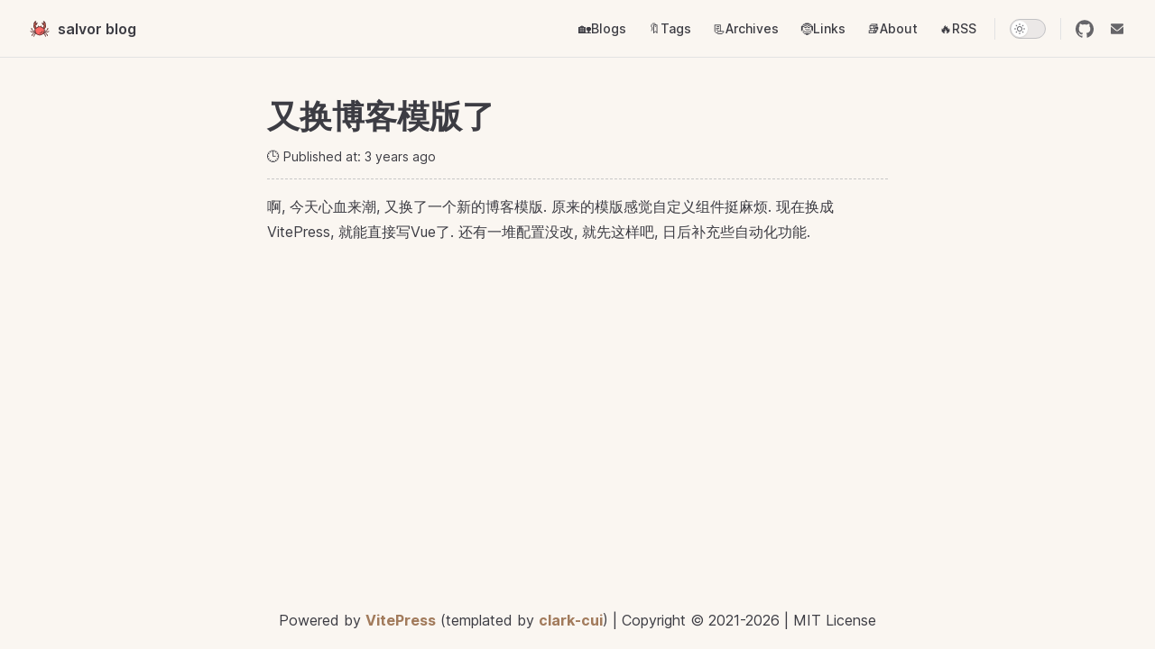

--- FILE ---
content_type: text/html; charset=utf-8
request_url: https://blog.ymzymz.me/posts/new-blog
body_size: 4582
content:
<!DOCTYPE html>
<html lang="zh-CN" dir="ltr">
  <head>
    <meta charset="utf-8">
    <meta name="viewport" content="width=device-width,initial-scale=1">
    <title>又换博客模版了 | salvor blog</title>
    <meta name="description" content="又换博客模版了, 博客没写几篇, 模版换了不少">
    <meta name="generator" content="VitePress v1.0.0-rc.32">
    <link rel="preload stylesheet" href="/assets/style.7wOeLq00.css" as="style">
    
    <script type="a3d79c1f5651974b26fe4aff-module" src="/assets/app.j8PqB6fl.js"></script>
    <link rel="preload" href="/assets/inter-roman-latin.bvIUbFQP.woff2" as="font" type="font/woff2" crossorigin="">
    <link rel="modulepreload" href="/assets/chunks/framework.xOj_4Ai3.js">
    <link rel="modulepreload" href="/assets/chunks/theme.k3hgvVK9.js">
    <link rel="modulepreload" href="/assets/posts_new-blog.md.pzugH2_8.lean.js">
    <link rel="icon" type="image/svg" href="/crab.svg">
    <meta name="author" content="salvor">
    <meta property="og:title" content="Home">
    <meta property="og:description" content="Home of blog">
    <script id="check-dark-mode" type="a3d79c1f5651974b26fe4aff-text/javascript">(()=>{const e=localStorage.getItem("vitepress-theme-appearance")||"auto",a=window.matchMedia("(prefers-color-scheme: dark)").matches;(!e||e==="auto"?a:e==="dark")&&document.documentElement.classList.add("dark")})();</script>
    <script id="check-mac-os" type="a3d79c1f5651974b26fe4aff-text/javascript">document.documentElement.classList.toggle("mac",/Mac|iPhone|iPod|iPad/i.test(navigator.platform));</script>
  </head>
  <body>
    <div id="app"><!--[--><div class="Layout" data-v-9d8abc1e><!--[--><!--]--><!--[--><span tabindex="-1" data-v-c8291ffa></span><a href="#VPContent" class="VPSkipLink visually-hidden" data-v-c8291ffa> Skip to content </a><!--]--><!----><header class="VPNav" data-v-9d8abc1e data-v-7ad780c2><div class="VPNavBar" data-v-7ad780c2 data-v-5befd255><div class="container" data-v-5befd255><div class="title" data-v-5befd255><div class="VPNavBarTitle" data-v-5befd255 data-v-2973dbb4><a class="title" href="/" data-v-2973dbb4><!--[--><!--]--><!--[--><img class="VPImage logo" src="/crab.svg" alt data-v-ab19afbb><!--]--><!--[-->salvor blog<!--]--><!--[--><!--]--></a></div></div><div class="content" data-v-5befd255><div class="curtain" data-v-5befd255></div><div class="content-body" data-v-5befd255><!--[--><!--]--><div class="VPNavBarSearch search" data-v-5befd255><!----></div><nav aria-labelledby="main-nav-aria-label" class="VPNavBarMenu menu" data-v-5befd255 data-v-f732b5d0><span id="main-nav-aria-label" class="visually-hidden" data-v-f732b5d0>Main Navigation</span><!--[--><!--[--><a class="VPLink link VPNavBarMenuLink" href="/" tabindex="0" data-v-f732b5d0 data-v-cb318fec><!--[--><span data-v-cb318fec>🏡Blogs</span><!--]--></a><!--]--><!--[--><a class="VPLink link VPNavBarMenuLink" href="/tags.html" tabindex="0" data-v-f732b5d0 data-v-cb318fec><!--[--><span data-v-cb318fec>🔖Tags</span><!--]--></a><!--]--><!--[--><a class="VPLink link VPNavBarMenuLink" href="/archives.html" tabindex="0" data-v-f732b5d0 data-v-cb318fec><!--[--><span data-v-cb318fec>📃Archives</span><!--]--></a><!--]--><!--[--><a class="VPLink link VPNavBarMenuLink" href="/links.html" tabindex="0" data-v-f732b5d0 data-v-cb318fec><!--[--><span data-v-cb318fec>🤶Links</span><!--]--></a><!--]--><!--[--><a class="VPLink link vp-external-link-icon VPNavBarMenuLink" href="https://ymzymz.me" target="_blank" rel="noreferrer" tabindex="0" data-v-f732b5d0 data-v-cb318fec><!--[--><span data-v-cb318fec>📚About</span><!--]--></a><!--]--><!--[--><a class="VPLink link vp-external-link-icon VPNavBarMenuLink" href="https://blog.ymzymz.me/feed.xml" target="_blank" rel="noreferrer" tabindex="0" data-v-f732b5d0 data-v-cb318fec><!--[--><span data-v-cb318fec>🔥RSS</span><!--]--></a><!--]--><!--]--></nav><!----><div class="VPNavBarAppearance appearance" data-v-5befd255 data-v-283b26e9><button class="VPSwitch VPSwitchAppearance" type="button" role="switch" title="Switch to dark theme" aria-checked="false" data-v-283b26e9 data-v-70af5d02 data-v-1c29e291><span class="check" data-v-1c29e291><span class="icon" data-v-1c29e291><!--[--><svg xmlns="http://www.w3.org/2000/svg" aria-hidden="true" focusable="false" viewbox="0 0 24 24" class="sun" data-v-70af5d02><path d="M12,18c-3.3,0-6-2.7-6-6s2.7-6,6-6s6,2.7,6,6S15.3,18,12,18zM12,8c-2.2,0-4,1.8-4,4c0,2.2,1.8,4,4,4c2.2,0,4-1.8,4-4C16,9.8,14.2,8,12,8z"></path><path d="M12,4c-0.6,0-1-0.4-1-1V1c0-0.6,0.4-1,1-1s1,0.4,1,1v2C13,3.6,12.6,4,12,4z"></path><path d="M12,24c-0.6,0-1-0.4-1-1v-2c0-0.6,0.4-1,1-1s1,0.4,1,1v2C13,23.6,12.6,24,12,24z"></path><path d="M5.6,6.6c-0.3,0-0.5-0.1-0.7-0.3L3.5,4.9c-0.4-0.4-0.4-1,0-1.4s1-0.4,1.4,0l1.4,1.4c0.4,0.4,0.4,1,0,1.4C6.2,6.5,5.9,6.6,5.6,6.6z"></path><path d="M19.8,20.8c-0.3,0-0.5-0.1-0.7-0.3l-1.4-1.4c-0.4-0.4-0.4-1,0-1.4s1-0.4,1.4,0l1.4,1.4c0.4,0.4,0.4,1,0,1.4C20.3,20.7,20,20.8,19.8,20.8z"></path><path d="M3,13H1c-0.6,0-1-0.4-1-1s0.4-1,1-1h2c0.6,0,1,0.4,1,1S3.6,13,3,13z"></path><path d="M23,13h-2c-0.6,0-1-0.4-1-1s0.4-1,1-1h2c0.6,0,1,0.4,1,1S23.6,13,23,13z"></path><path d="M4.2,20.8c-0.3,0-0.5-0.1-0.7-0.3c-0.4-0.4-0.4-1,0-1.4l1.4-1.4c0.4-0.4,1-0.4,1.4,0s0.4,1,0,1.4l-1.4,1.4C4.7,20.7,4.5,20.8,4.2,20.8z"></path><path d="M18.4,6.6c-0.3,0-0.5-0.1-0.7-0.3c-0.4-0.4-0.4-1,0-1.4l1.4-1.4c0.4-0.4,1-0.4,1.4,0s0.4,1,0,1.4l-1.4,1.4C18.9,6.5,18.6,6.6,18.4,6.6z"></path></svg><svg xmlns="http://www.w3.org/2000/svg" aria-hidden="true" focusable="false" viewbox="0 0 24 24" class="moon" data-v-70af5d02><path d="M12.1,22c-0.3,0-0.6,0-0.9,0c-5.5-0.5-9.5-5.4-9-10.9c0.4-4.8,4.2-8.6,9-9c0.4,0,0.8,0.2,1,0.5c0.2,0.3,0.2,0.8-0.1,1.1c-2,2.7-1.4,6.4,1.3,8.4c2.1,1.6,5,1.6,7.1,0c0.3-0.2,0.7-0.3,1.1-0.1c0.3,0.2,0.5,0.6,0.5,1c-0.2,2.7-1.5,5.1-3.6,6.8C16.6,21.2,14.4,22,12.1,22zM9.3,4.4c-2.9,1-5,3.6-5.2,6.8c-0.4,4.4,2.8,8.3,7.2,8.7c2.1,0.2,4.2-0.4,5.8-1.8c1.1-0.9,1.9-2.1,2.4-3.4c-2.5,0.9-5.3,0.5-7.5-1.1C9.2,11.4,8.1,7.7,9.3,4.4z"></path></svg><!--]--></span></span></button></div><div class="VPSocialLinks VPNavBarSocialLinks social-links" data-v-5befd255 data-v-ef6192dc data-v-e71e869c><!--[--><a class="VPSocialLink no-icon" href="https://github.com/silver-ymz" aria-label="github" target="_blank" rel="noopener" data-v-e71e869c data-v-16cf740a><svg role="img" viewBox="0 0 24 24" xmlns="http://www.w3.org/2000/svg"><title>GitHub</title><path d="M12 .297c-6.63 0-12 5.373-12 12 0 5.303 3.438 9.8 8.205 11.385.6.113.82-.258.82-.577 0-.285-.01-1.04-.015-2.04-3.338.724-4.042-1.61-4.042-1.61C4.422 18.07 3.633 17.7 3.633 17.7c-1.087-.744.084-.729.084-.729 1.205.084 1.838 1.236 1.838 1.236 1.07 1.835 2.809 1.305 3.495.998.108-.776.417-1.305.76-1.605-2.665-.3-5.466-1.332-5.466-5.93 0-1.31.465-2.38 1.235-3.22-.135-.303-.54-1.523.105-3.176 0 0 1.005-.322 3.3 1.23.96-.267 1.98-.399 3-.405 1.02.006 2.04.138 3 .405 2.28-1.552 3.285-1.23 3.285-1.23.645 1.653.24 2.873.12 3.176.765.84 1.23 1.91 1.23 3.22 0 4.61-2.805 5.625-5.475 5.92.42.36.81 1.096.81 2.22 0 1.606-.015 2.896-.015 3.286 0 .315.21.69.825.57C20.565 22.092 24 17.592 24 12.297c0-6.627-5.373-12-12-12"/></svg></a><a class="VPSocialLink no-icon" href="/cdn-cgi/l/email-protection#2d5444434044434a574558426d4a404c4441034e4240" aria-label target="_blank" rel="noopener" data-v-e71e869c data-v-16cf740a><svg role="img" viewBox="0 0 1024 1024" xmlns="http://www.w3.org/2000/svg" width="20">
            <path d="M874.666667 375.189333V746.666667a64 64 0 0 1-64 64H213.333333a64 64 0 0 1-64-64V375.189333l266.090667 225.6a149.333333 149.333333 0 0 0 193.152 0L874.666667 375.189333zM810.666667 213.333333a64.789333 64.789333 0 0 1 22.826666 4.181334 63.616 63.616 0 0 1 26.794667 19.413333 64.32 64.32 0 0 1 9.344 15.466667c2.773333 6.570667 4.48 13.696 4.906667 21.184L874.666667 277.333333v21.333334L553.536 572.586667a64 64 0 0 1-79.893333 2.538666l-3.178667-2.56L149.333333 298.666667v-21.333334a63.786667 63.786667 0 0 1 35.136-57.130666A63.872 63.872 0 0 1 213.333333 213.333333h597.333334z" ></path>
            </svg></a><!--]--></div><div class="VPFlyout VPNavBarExtra extra" data-v-5befd255 data-v-8e87c032 data-v-aa8de344><button type="button" class="button" aria-haspopup="true" aria-expanded="false" aria-label="extra navigation" data-v-aa8de344><svg xmlns="http://www.w3.org/2000/svg" aria-hidden="true" focusable="false" viewbox="0 0 24 24" class="icon" data-v-aa8de344><circle cx="12" cy="12" r="2"></circle><circle cx="19" cy="12" r="2"></circle><circle cx="5" cy="12" r="2"></circle></svg></button><div class="menu" data-v-aa8de344><div class="VPMenu" data-v-aa8de344 data-v-e42ed9b3><!----><!--[--><!--[--><!----><div class="group" data-v-8e87c032><div class="item appearance" data-v-8e87c032><p class="label" data-v-8e87c032>Appearance</p><div class="appearance-action" data-v-8e87c032><button class="VPSwitch VPSwitchAppearance" type="button" role="switch" title="Switch to dark theme" aria-checked="false" data-v-8e87c032 data-v-70af5d02 data-v-1c29e291><span class="check" data-v-1c29e291><span class="icon" data-v-1c29e291><!--[--><svg xmlns="http://www.w3.org/2000/svg" aria-hidden="true" focusable="false" viewbox="0 0 24 24" class="sun" data-v-70af5d02><path d="M12,18c-3.3,0-6-2.7-6-6s2.7-6,6-6s6,2.7,6,6S15.3,18,12,18zM12,8c-2.2,0-4,1.8-4,4c0,2.2,1.8,4,4,4c2.2,0,4-1.8,4-4C16,9.8,14.2,8,12,8z"></path><path d="M12,4c-0.6,0-1-0.4-1-1V1c0-0.6,0.4-1,1-1s1,0.4,1,1v2C13,3.6,12.6,4,12,4z"></path><path d="M12,24c-0.6,0-1-0.4-1-1v-2c0-0.6,0.4-1,1-1s1,0.4,1,1v2C13,23.6,12.6,24,12,24z"></path><path d="M5.6,6.6c-0.3,0-0.5-0.1-0.7-0.3L3.5,4.9c-0.4-0.4-0.4-1,0-1.4s1-0.4,1.4,0l1.4,1.4c0.4,0.4,0.4,1,0,1.4C6.2,6.5,5.9,6.6,5.6,6.6z"></path><path d="M19.8,20.8c-0.3,0-0.5-0.1-0.7-0.3l-1.4-1.4c-0.4-0.4-0.4-1,0-1.4s1-0.4,1.4,0l1.4,1.4c0.4,0.4,0.4,1,0,1.4C20.3,20.7,20,20.8,19.8,20.8z"></path><path d="M3,13H1c-0.6,0-1-0.4-1-1s0.4-1,1-1h2c0.6,0,1,0.4,1,1S3.6,13,3,13z"></path><path d="M23,13h-2c-0.6,0-1-0.4-1-1s0.4-1,1-1h2c0.6,0,1,0.4,1,1S23.6,13,23,13z"></path><path d="M4.2,20.8c-0.3,0-0.5-0.1-0.7-0.3c-0.4-0.4-0.4-1,0-1.4l1.4-1.4c0.4-0.4,1-0.4,1.4,0s0.4,1,0,1.4l-1.4,1.4C4.7,20.7,4.5,20.8,4.2,20.8z"></path><path d="M18.4,6.6c-0.3,0-0.5-0.1-0.7-0.3c-0.4-0.4-0.4-1,0-1.4l1.4-1.4c0.4-0.4,1-0.4,1.4,0s0.4,1,0,1.4l-1.4,1.4C18.9,6.5,18.6,6.6,18.4,6.6z"></path></svg><svg xmlns="http://www.w3.org/2000/svg" aria-hidden="true" focusable="false" viewbox="0 0 24 24" class="moon" data-v-70af5d02><path d="M12.1,22c-0.3,0-0.6,0-0.9,0c-5.5-0.5-9.5-5.4-9-10.9c0.4-4.8,4.2-8.6,9-9c0.4,0,0.8,0.2,1,0.5c0.2,0.3,0.2,0.8-0.1,1.1c-2,2.7-1.4,6.4,1.3,8.4c2.1,1.6,5,1.6,7.1,0c0.3-0.2,0.7-0.3,1.1-0.1c0.3,0.2,0.5,0.6,0.5,1c-0.2,2.7-1.5,5.1-3.6,6.8C16.6,21.2,14.4,22,12.1,22zM9.3,4.4c-2.9,1-5,3.6-5.2,6.8c-0.4,4.4,2.8,8.3,7.2,8.7c2.1,0.2,4.2-0.4,5.8-1.8c1.1-0.9,1.9-2.1,2.4-3.4c-2.5,0.9-5.3,0.5-7.5-1.1C9.2,11.4,8.1,7.7,9.3,4.4z"></path></svg><!--]--></span></span></button></div></div></div><div class="group" data-v-8e87c032><div class="item social-links" data-v-8e87c032><div class="VPSocialLinks social-links-list" data-v-8e87c032 data-v-e71e869c><!--[--><a class="VPSocialLink no-icon" href="https://github.com/silver-ymz" aria-label="github" target="_blank" rel="noopener" data-v-e71e869c data-v-16cf740a><svg role="img" viewBox="0 0 24 24" xmlns="http://www.w3.org/2000/svg"><title>GitHub</title><path d="M12 .297c-6.63 0-12 5.373-12 12 0 5.303 3.438 9.8 8.205 11.385.6.113.82-.258.82-.577 0-.285-.01-1.04-.015-2.04-3.338.724-4.042-1.61-4.042-1.61C4.422 18.07 3.633 17.7 3.633 17.7c-1.087-.744.084-.729.084-.729 1.205.084 1.838 1.236 1.838 1.236 1.07 1.835 2.809 1.305 3.495.998.108-.776.417-1.305.76-1.605-2.665-.3-5.466-1.332-5.466-5.93 0-1.31.465-2.38 1.235-3.22-.135-.303-.54-1.523.105-3.176 0 0 1.005-.322 3.3 1.23.96-.267 1.98-.399 3-.405 1.02.006 2.04.138 3 .405 2.28-1.552 3.285-1.23 3.285-1.23.645 1.653.24 2.873.12 3.176.765.84 1.23 1.91 1.23 3.22 0 4.61-2.805 5.625-5.475 5.92.42.36.81 1.096.81 2.22 0 1.606-.015 2.896-.015 3.286 0 .315.21.69.825.57C20.565 22.092 24 17.592 24 12.297c0-6.627-5.373-12-12-12"/></svg></a><a class="VPSocialLink no-icon" href="/cdn-cgi/l/email-protection#067f6f686b6f68617c6e736946616b676f6a2865696b" aria-label target="_blank" rel="noopener" data-v-e71e869c data-v-16cf740a><svg role="img" viewBox="0 0 1024 1024" xmlns="http://www.w3.org/2000/svg" width="20">
            <path d="M874.666667 375.189333V746.666667a64 64 0 0 1-64 64H213.333333a64 64 0 0 1-64-64V375.189333l266.090667 225.6a149.333333 149.333333 0 0 0 193.152 0L874.666667 375.189333zM810.666667 213.333333a64.789333 64.789333 0 0 1 22.826666 4.181334 63.616 63.616 0 0 1 26.794667 19.413333 64.32 64.32 0 0 1 9.344 15.466667c2.773333 6.570667 4.48 13.696 4.906667 21.184L874.666667 277.333333v21.333334L553.536 572.586667a64 64 0 0 1-79.893333 2.538666l-3.178667-2.56L149.333333 298.666667v-21.333334a63.786667 63.786667 0 0 1 35.136-57.130666A63.872 63.872 0 0 1 213.333333 213.333333h597.333334z" ></path>
            </svg></a><!--]--></div></div></div><!--]--><!--]--></div></div></div><!--[--><!--]--><button type="button" class="VPNavBarHamburger hamburger" aria-label="mobile navigation" aria-expanded="false" aria-controls="VPNavScreen" data-v-5befd255 data-v-6bee1efd><span class="container" data-v-6bee1efd><span class="top" data-v-6bee1efd></span><span class="middle" data-v-6bee1efd></span><span class="bottom" data-v-6bee1efd></span></span></button></div></div></div></div><!----></header><div class="VPLocalNav fixed reached-top" data-v-9d8abc1e data-v-f8a0b38a><!----><div class="VPLocalNavOutlineDropdown" style="--vp-vh:0px;" data-v-f8a0b38a data-v-24251f6f><button data-v-24251f6f>Return to top</button><!----></div></div><!----><div class="VPContent" id="VPContent" data-v-9d8abc1e data-v-3cf691b6><div class="VPDoc" data-v-3cf691b6 data-v-a3c25e27><!--[--><!--]--><div class="container" data-v-a3c25e27><!----><div class="content" data-v-a3c25e27><div class="content-container" data-v-a3c25e27><!--[--><!--[--><!--[--><!--[--><h1 class="title" data-v-cec0b25f>又换博客模版了</h1><div class="date" data-v-cec0b25f>🕒 Published at: 9 months ago</div><!--]--><!----><!--]--><!--]--><!--]--><!----><main class="main" data-v-a3c25e27><div style="position:relative;" class="vp-doc _posts_new-blog" data-v-a3c25e27><div><p>啊, 今天心血来潮, 又换了一个新的博客模版. 原来的模版感觉自定义组件挺麻烦. 现在换成VitePress, 就能直接写Vue了. 还有一堆配置没改, 就先这样吧, 日后补充些自动化功能.</p></div></div></main><footer class="VPDocFooter" data-v-a3c25e27 data-v-b4b63abf><!--[--><!--]--><!----><!----></footer><!--[--><!--]--></div></div></div><!--[--><!--]--></div></div><!----><!--[--><!--]--></div><footer data-v-5756483a> Powered by <a href="https://vitepress.dev/" target="_blank" data-v-5756483a>VitePress</a> (templated by <a href="https://github.com/clark-cui/vitepress-blog-zaun" target="_blank" data-v-5756483a>clark-cui</a>) | Copyright © 2021-2023 | MIT License </footer><!--]--></div>
    <script data-cfasync="false" src="/cdn-cgi/scripts/5c5dd728/cloudflare-static/email-decode.min.js"></script><script type="a3d79c1f5651974b26fe4aff-text/javascript">window.__VP_HASH_MAP__=JSON.parse("{\"archives.md\":\"Nl1SHJn0\",\"index.md\":\"vHjOB2o4\",\"posts_new-blog.md\":\"pzugH2_8\",\"posts_semester-2.md\":\"dj8WLGKj\",\"tags.md\":\"BiKTithq\",\"links.md\":\"gmQ3haG3\",\"posts_ocaml.md\":\"mLrx_lpS\"}");window.__VP_SITE_DATA__=JSON.parse("{\"lang\":\"zh-CN\",\"dir\":\"ltr\",\"title\":\"salvor blog\",\"description\":\"salvor's personal blog\",\"base\":\"/\",\"head\":[],\"router\":{\"prefetchLinks\":true},\"appearance\":true,\"themeConfig\":{\"logo\":\"/crab.svg\",\"docsDir\":\"/\",\"posts\":[{\"frontMatter\":{\"title\":\"又换博客模版了\",\"description\":\"又换博客模版了, 博客没写几篇, 模版换了不少\",\"date\":\"2023-04-03\",\"tags\":[\"life\"]},\"regularPath\":\"/posts/new-blog.html\"},{\"frontMatter\":{\"title\":\"新学期(大一下)的期望\",\"description\":\"还没写呢\",\"date\":\"2023-02-20\",\"tags\":[\"life\"]},\"regularPath\":\"/posts/semester-2.html\"},{\"frontMatter\":{\"title\":\"OCaml\",\"description\":\"还没写呢\",\"date\":\"2023-02-20\",\"tags\":[\"cs\"]},\"regularPath\":\"/posts/ocaml.html\"}],\"links\":[{\"name\":\"Notebook\",\"link\":\"https://note.ymzymz.me\"},{\"name\":\"Pixia's Blog\",\"link\":\"https://blog.pixia.tech\"}],\"pageSize\":5,\"postLength\":3,\"nav\":[{\"text\":\"🏡Blogs\",\"link\":\"/\"},{\"text\":\"🔖Tags\",\"link\":\"/tags\"},{\"text\":\"📃Archives\",\"link\":\"/archives\"},{\"text\":\"🤶Links\",\"link\":\"/links\"},{\"text\":\"📚About\",\"link\":\"https://ymzymz.me\"},{\"text\":\"🔥RSS\",\"link\":\"https://blog.ymzymz.me/feed.xml\"}],\"socialLinks\":[{\"icon\":\"github\",\"link\":\"https://github.com/silver-ymz\"},{\"icon\":{\"svg\":\"<svg role=\\\"img\\\" viewBox=\\\"0 0 1024 1024\\\" xmlns=\\\"http://www.w3.org/2000/svg\\\" width=\\\"20\\\">\\n            <path d=\\\"M874.666667 375.189333V746.666667a64 64 0 0 1-64 64H213.333333a64 64 0 0 1-64-64V375.189333l266.090667 225.6a149.333333 149.333333 0 0 0 193.152 0L874.666667 375.189333zM810.666667 213.333333a64.789333 64.789333 0 0 1 22.826666 4.181334 63.616 63.616 0 0 1 26.794667 19.413333 64.32 64.32 0 0 1 9.344 15.466667c2.773333 6.570667 4.48 13.696 4.906667 21.184L874.666667 277.333333v21.333334L553.536 572.586667a64 64 0 0 1-79.893333 2.538666l-3.178667-2.56L149.333333 298.666667v-21.333334a63.786667 63.786667 0 0 1 35.136-57.130666A63.872 63.872 0 0 1 213.333333 213.333333h597.333334z\\\" ></path>\\n            </svg>\"},\"link\":\"mailto:yinmingzhuo@gmail.com\"}],\"aside\":false},\"locales\":{},\"scrollOffset\":90,\"cleanUrls\":false}");</script>
    
  <script src="/cdn-cgi/scripts/7d0fa10a/cloudflare-static/rocket-loader.min.js" data-cf-settings="a3d79c1f5651974b26fe4aff-|49" defer></script><script defer src="https://static.cloudflareinsights.com/beacon.min.js/vcd15cbe7772f49c399c6a5babf22c1241717689176015" integrity="sha512-ZpsOmlRQV6y907TI0dKBHq9Md29nnaEIPlkf84rnaERnq6zvWvPUqr2ft8M1aS28oN72PdrCzSjY4U6VaAw1EQ==" data-cf-beacon='{"version":"2024.11.0","token":"c5866d5e91814a01988a81a57a171aa5","r":1,"server_timing":{"name":{"cfCacheStatus":true,"cfEdge":true,"cfExtPri":true,"cfL4":true,"cfOrigin":true,"cfSpeedBrain":true},"location_startswith":null}}' crossorigin="anonymous"></script>
</body>
</html>

--- FILE ---
content_type: image/svg+xml
request_url: https://blog.ymzymz.me/crab.svg
body_size: 1490
content:
<?xml version="1.0" encoding="utf-8"?>
<!-- Uploaded to: SVG Repo, www.svgrepo.com, Generator: SVG Repo Mixer Tools -->
<svg width="800px" height="800px" viewBox="0 0 1024 1024" class="icon"  version="1.1" xmlns="http://www.w3.org/2000/svg"><path d="M956 614.9c6.1 7.8 4.8 19-3 25.1l-31 24.4c-2.1 1.7-4.7 2.9-7.3 3.5L828 686.4c-1.2 0.3-2.5 0.4-3.7 0.4-1.3 0-2.7-0.1-4-0.4l-89.7-20.5c-0.9 2.8-1.9 5.7-3 8.5l93.4 42.9c2.4 1.1 4.6 2.8 6.3 4.8l60.8 72.8c1.8 2.1 3 4.6 3.7 7.3l7.2 30.3c2.3 9.6-3.7 19.2-13.3 21.5-1.4 0.3-2.8 0.5-4.1 0.5-8.1 0-15.4-5.5-17.4-13.8l-6.2-26.2-55.7-66.5-90-41.3c-1.5 2.6-3 5.1-4.5 7.6l54.9 47.9c1.8 1.6 3.2 3.4 4.3 5.5l31 62.7c1.2 2.5 1.9 5.2 1.9 7.9V870c0 9.9-8 17.9-17.9 17.9-9.9 0-17.9-8-17.9-17.9v-27.5l-27.6-55.8-49.9-43.6c-9.5 11.1-20 21.3-31.5 30.4-40.7 32.3-91.8 50.1-143.8 50.1-52 0-103.1-17.8-143.8-50.1-11.2-8.9-21.5-18.9-30.9-29.6l-49 42.8-27.6 55.8V870c0 9.9-8 17.9-17.9 17.9-9.9 0-17.9-8-17.9-17.9v-31.6c0-2.8 0.6-5.5 1.9-7.9l31-62.7c1.1-2.1 2.5-4 4.3-5.5l53.9-47c-1.6-2.6-3.2-5.3-4.8-7.9l-89 40.6-55.5 66.4-6.2 26.2c-1.9 8.2-9.3 13.8-17.4 13.8-1.4 0-2.8-0.2-4.1-0.5-9.6-2.3-15.6-11.9-13.3-21.5l7.2-30.3c0.6-2.7 1.9-5.2 3.7-7.3l60.8-72.8c1.7-2 3.8-3.7 6.3-4.8l92.1-42.3c-1.1-3-2.2-6-3.2-9l-88.2 20.4c-1.3 0.3-2.7 0.5-4 0.5-1.3 0-2.5-0.1-3.7-0.4l-86.7-18.5c-2.7-0.6-5.2-1.8-7.3-3.5L71 640c-7.8-6.1-9.1-17.3-3-25.1 6.1-7.8 17.3-9.1 25.1-3l27.7 21.9 78.7 16.8 83.2-19.3-2.9-12.5h-90.2c-5.7 0-11-2.7-14.4-7.3l-59.8-81c-2.3-3.1-3.5-6.8-3.5-10.6v-38.5c0-9.9 8-17.9 17.9-17.9s17.9 8 17.9 17.9V514l51 69h72.8l-2-8.6c-4.9-21-0.1-42.4 12.5-59-18.9-12.2-38.9-31.5-53.1-58.5-23.5-44.7-23.6-100.7-3-127.7-10.6-35.3 0.1-83.9 16.1-117.5 19.5-40.8 55-69.1 90.2-72.1 6.9-0.6 13.6 2.9 17 8.9 3.5 6 3.1 13.5-0.9 19.2-4.2 6-8 12.5-11.2 19.3-8 16.7-12.4 34.4-12 48.6 0.3 10.7 3.3 17 6 18.3 6.1 2.9 27.3-8.2 44.4-39 4-7.1 12.3-10.7 20.2-8.6 7.9 2.1 13.4 9.2 13.4 17.4-0.1 20.2-5.1 41.4-14.6 61.2-16.2 33.8-49.3 65.6-82 79.3 6.2 10.1 13 22.3 21.1 37.9 8.2 15.7 16.9 32.9 23.4 48.9l2.6-2.2c22.7-18.7 48-32.6 74.5-41.7l-5-23.8c-2-9.7 4.1-19.1 13.8-21.2 9.7-2 19.2 4.2 21.2 13.8l4.6 22.2c28.1-5.1 57-5.1 85.1 0l4.6-22.2c2-9.7 11.5-15.9 21.2-13.8 9.7 2 15.8 11.5 13.8 21.2l-5 23.8c26.6 9.1 51.9 23 74.5 41.7l2.7 2.2c6.5-16.1 15.1-33.2 23.4-48.9 8.2-15.5 14.9-27.8 21.1-37.8-32.7-13.8-65.7-45.5-82-79.3-9.5-19.8-14.5-40.9-14.6-61.2 0-8.2 5.5-15.3 13.4-17.4 7.9-2.1 16.2 1.5 20.2 8.6 17.1 30.8 38.3 41.9 44.4 39 2.7-1.3 5.7-7.6 6-18.3 0.4-14.1-4-31.8-12-48.5-3.2-6.8-7-13.3-11.3-19.3-4-5.7-4.3-13.2-0.8-19.2s10.1-9.5 17-8.9c35.3 3 70.7 31.3 90.2 72.1 16.1 33.6 26.7 82.1 16.1 117.4 20.6 27 20.5 83-3 127.7-14.2 27.1-34.2 46.4-53.1 58.5 12.6 16.6 17.4 38 12.5 59l-2 8.6h74.4l51-69v-32.6c0-9.9 8-17.9 17.9-17.9 9.9 0 17.9 8 17.9 17.9V520c0 3.8-1.2 7.5-3.5 10.6l-59.8 81c-3.4 4.6-8.7 7.3-14.4 7.3h-91.7l-2.9 12.4 84.7 19.3 78.8-16.8 27.7-21.9c7.4-6.1 18.6-4.8 24.8 3z" fill="#663333" /><path d="M775.7 378.4c1.2 20.3-3.8 42.8-13.8 61.9-13.3 25.3-33.1 41.7-49 49.8L694.6 475c5.8-17.2 16.6-38.7 25.9-56.4 9.2-17.6 16.6-30.6 23.1-40.8 5-7.9 6.1-17.5 3.1-26.3-3.1-8.8-9.9-15.6-18.6-18.7-20.6-7.2-42.7-25.4-57.6-46.4 12.7 4.9 25.2 5.1 36.4-0.3 9.5-4.5 25.4-17 26.3-49.6 0.3-12.3-1.6-25.7-5.7-39.4 8.1 8.3 15.3 18.5 20.8 30.1 16.8 35 21.9 78.3 11.5 98.4-4.3 8.4-1.4 18.7 6.7 23.5 2.4 1.4 8.1 10.8 9.2 29.3z" fill="#C85E4C" /><path d="M706.2 530.9c10.4 8.6 15 22.2 11.9 35.4l-16.5 70.6c-10 42.8-34.5 81.4-68.9 108.8-34.4 27.3-77.6 42.4-121.6 42.4s-87.2-15.1-121.6-42.4c-34.5-27.3-58.9-66-68.9-108.8l-16.5-70.6c-3.1-13.2 1.5-26.7 11.9-35.4l66.1-54.7c37.4-30.9 83.1-46.3 128.9-46.3 45.8 0 91.6 15.4 128.9 46.3l66.3 54.7z" fill="#FE6865" /><path d="M641.2 604.4c9.6 2.2 15.6 11.9 13.3 21.5-15.6 67-74.7 113.8-143.5 113.8-9.9 0-17.9-8-17.9-17.9 0-9.9 8-17.9 17.9-17.9 52.1 0 96.8-35.5 108.7-86.2 2.3-9.6 11.9-15.6 21.5-13.3z" fill="#663333" /><path d="M315.4 286.1c11.2 5.3 23.7 5.2 36.4 0.3-14.9 21-37.1 39.2-57.6 46.4-8.8 3.1-15.6 9.9-18.6 18.6-3.1 8.8-2 18.4 3.1 26.4 6.5 10.3 13.8 23.2 23 40.8 9.3 17.8 20.1 39.2 25.9 56.4l-18.3 15c-16-8.1-35.7-24.5-49-49.8-10-19-15-41.6-13.8-61.8 1.1-18.5 6.8-27.9 9.3-29.3 8.1-4.9 11-15.1 6.7-23.5-10.4-20.1-5.3-63.3 11.5-98.4 5.5-11.6 12.7-21.8 20.8-30.1-4 13.7-6 27.1-5.7 39.4 0.9 32.5 16.9 45 26.3 49.6z" fill="#C85E4C" /></svg>

--- FILE ---
content_type: application/javascript
request_url: https://blog.ymzymz.me/assets/chunks/theme.k3hgvVK9.js
body_size: 20610
content:
import{d as g,o as a,c as l,r as u,n as I,a as H,t as L,_ as m,b as k,w as h,T as le,e as f,u as ze,i as Ee,l as De,f as ce,g as b,h as S,j as G,k as c,m as i,p as E,q as D,s as x,v as K,x as ae,y as U,z as ee,A as ue,B as Pe,C as Fe,D as j,F as M,E as A,G as de,H as Y,I as _,J as O,K as we,L as te,M as Z,N as se,O as Oe,P as xe,Q as Ve,R as Ge,S as Ue,U as je,V as qe,W as Le,X as Se,Y as Re,Z as Ke,$ as We,a0 as Ye}from"./framework.xOj_4Ai3.js";const Je=g({__name:"VPBadge",props:{text:{},type:{default:"tip"}},setup(s){return(e,t)=>(a(),l("span",{class:I(["VPBadge",e.type])},[u(e.$slots,"default",{},()=>[H(L(e.text),1)],!0)],2))}}),Ze=m(Je,[["__scopeId","data-v-ea5b2908"]]),Qe={key:0,class:"VPBackdrop"},Xe=g({__name:"VPBackdrop",props:{show:{type:Boolean}},setup(s){return(e,t)=>(a(),k(le,{name:"fade"},{default:h(()=>[e.show?(a(),l("div",Qe)):f("",!0)]),_:1}))}}),et=m(Xe,[["__scopeId","data-v-54a304ca"]]),P=ze;function tt(s,e){let t,n=!1;return()=>{t&&clearTimeout(t),n?t=setTimeout(s,e):(s(),(n=!0)&&setTimeout(()=>n=!1,e))}}function re(s){return/^\//.test(s)?s:`/${s}`}function ve(s){const{pathname:e,search:t,hash:n,protocol:o}=new URL(s,"http://a.com");if(Ee(s)||s.startsWith("#")||!o.startsWith("http")||/\.(?!html|md)\w+($|\?)/i.test(s)&&De(s))return s;const{site:r}=P(),d=e.endsWith("/")||e.endsWith(".html")?s:s.replace(/(?:(^\.+)\/)?.*$/,`$1${e.replace(/(\.md)?$/,r.value.cleanUrls?"":".html")}${t}${n}`);return ce(d)}function J({removeCurrent:s=!0,correspondingLink:e=!1}={}){const{site:t,localeIndex:n,page:o,theme:r}=P(),d=b(()=>{var v,$;return{label:(v=t.value.locales[n.value])==null?void 0:v.label,link:(($=t.value.locales[n.value])==null?void 0:$.link)||(n.value==="root"?"/":`/${n.value}/`)}});return{localeLinks:b(()=>Object.entries(t.value.locales).flatMap(([v,$])=>s&&d.value.label===$.label?[]:{text:$.label,link:st($.link||(v==="root"?"/":`/${v}/`),r.value.i18nRouting!==!1&&e,o.value.relativePath.slice(d.value.link.length-1),!t.value.cleanUrls)})),currentLang:d}}function st(s,e,t,n){return e?s.replace(/\/$/,"")+re(t.replace(/(^|\/)index\.md$/,"$1").replace(/\.md$/,n?".html":"")):s}const nt=s=>(E("data-v-b9c0c15a"),s=s(),D(),s),ot={class:"NotFound"},at={class:"code"},rt={class:"title"},it=nt(()=>c("div",{class:"divider"},null,-1)),lt={class:"quote"},ct={class:"action"},ut=["href","aria-label"],dt=g({__name:"NotFound",setup(s){const{site:e,theme:t}=P(),{localeLinks:n}=J({removeCurrent:!1}),o=S("/");return G(()=>{var d;const r=window.location.pathname.replace(e.value.base,"").replace(/(^.*?\/).*$/,"/$1");n.value.length&&(o.value=((d=n.value.find(({link:p})=>p.startsWith(r)))==null?void 0:d.link)||n.value[0].link)}),(r,d)=>{var p,v,$,y,V;return a(),l("div",ot,[c("p",at,L(((p=i(t).notFound)==null?void 0:p.code)??"404"),1),c("h1",rt,L(((v=i(t).notFound)==null?void 0:v.title)??"PAGE NOT FOUND"),1),it,c("blockquote",lt,L((($=i(t).notFound)==null?void 0:$.quote)??"But if you don't change your direction, and if you keep looking, you may end up where you are heading."),1),c("div",ct,[c("a",{class:"link",href:i(ce)(o.value),"aria-label":((y=i(t).notFound)==null?void 0:y.linkLabel)??"go to home"},L(((V=i(t).notFound)==null?void 0:V.linkText)??"Take me home"),9,ut)])])}}}),vt=m(dt,[["__scopeId","data-v-b9c0c15a"]]);function Me(s,e){if(Array.isArray(s))return Q(s);if(s==null)return[];e=re(e);const t=Object.keys(s).sort((o,r)=>r.split("/").length-o.split("/").length).find(o=>e.startsWith(re(o))),n=t?s[t]:[];return Array.isArray(n)?Q(n):Q(n.items,n.base)}function ht(s){const e=[];let t=0;for(const n in s){const o=s[n];if(o.items){t=e.push(o);continue}e[t]||e.push({items:[]}),e[t].items.push(o)}return e}function pt(s){const e=[];function t(n){for(const o of n)o.text&&o.link&&e.push({text:o.text,link:o.link,docFooterText:o.docFooterText}),o.items&&t(o.items)}return t(s),e}function ie(s,e){return Array.isArray(e)?e.some(t=>ie(s,t)):x(s,e.link)?!0:e.items?ie(s,e.items):!1}function Q(s,e){return[...s].map(t=>{const n={...t},o=n.base||e;return o&&n.link&&(n.link=o+n.link),n.items&&(n.items=Q(n.items,o)),n})}function F(){const{frontmatter:s,page:e,theme:t}=P(),n=ae("(min-width: 960px)"),o=S(!1),r=b(()=>{const T=t.value.sidebar,w=e.value.relativePath;return T?Me(T,w):[]}),d=S(r.value);U(r,(T,w)=>{JSON.stringify(T)!==JSON.stringify(w)&&(d.value=r.value)});const p=b(()=>s.value.sidebar!==!1&&d.value.length>0&&s.value.layout!=="home"),v=b(()=>$?s.value.aside==null?t.value.aside==="left":s.value.aside==="left":!1),$=b(()=>s.value.layout==="home"?!1:s.value.aside!=null?!!s.value.aside:t.value.aside!==!1),y=b(()=>p.value&&n.value),V=b(()=>p.value?ht(d.value):[]);function B(){o.value=!0}function C(){o.value=!1}function N(){o.value?C():B()}return{isOpen:o,sidebar:d,sidebarGroups:V,hasSidebar:p,hasAside:$,leftAside:v,isSidebarEnabled:y,open:B,close:C,toggle:N}}function _t(s,e){let t;ee(()=>{t=s.value?document.activeElement:void 0}),G(()=>{window.addEventListener("keyup",n)}),ue(()=>{window.removeEventListener("keyup",n)});function n(o){o.key==="Escape"&&s.value&&(e(),t==null||t.focus())}}const Ie=S(K?location.hash:"");K&&window.addEventListener("hashchange",()=>{Ie.value=location.hash});function ft(s){const{page:e}=P(),t=S(!1),n=b(()=>s.value.collapsed!=null),o=b(()=>!!s.value.link),r=S(!1),d=()=>{r.value=x(e.value.relativePath,s.value.link)};U([e,s,Ie],d),G(d);const p=b(()=>r.value?!0:s.value.items?ie(e.value.relativePath,s.value.items):!1),v=b(()=>!!(s.value.items&&s.value.items.length));ee(()=>{t.value=!!(n.value&&s.value.collapsed)}),Pe(()=>{(r.value||p.value)&&(t.value=!1)});function $(){n.value&&(t.value=!t.value)}return{collapsed:t,collapsible:n,isLink:o,isActiveLink:r,hasActiveLink:p,hasChildren:v,toggle:$}}function mt(){const{hasSidebar:s}=F(),e=ae("(min-width: 960px)"),t=ae("(min-width: 1280px)");return{isAsideEnabled:b(()=>!t.value&&!e.value?!1:s.value?t.value:e.value)}}const gt=71;function he(s){return typeof s.outline=="object"&&!Array.isArray(s.outline)&&s.outline.label||s.outlineTitle||"On this page"}function pe(s){const e=[...document.querySelectorAll(".VPDoc :where(h1,h2,h3,h4,h5,h6)")].filter(t=>t.id&&t.hasChildNodes()).map(t=>{const n=Number(t.tagName[1]);return{title:$t(t),link:"#"+t.id,level:n}});return kt(e,s)}function $t(s){let e="";for(const t of s.childNodes)if(t.nodeType===1){if(t.classList.contains("VPBadge")||t.classList.contains("header-anchor")||t.classList.contains("ignore-header"))continue;e+=t.textContent}else t.nodeType===3&&(e+=t.textContent);return e.trim()}function kt(s,e){if(e===!1)return[];const t=(typeof e=="object"&&!Array.isArray(e)?e.level:e)||2,[n,o]=typeof t=="number"?[t,t]:t==="deep"?[2,6]:t;s=s.filter(d=>d.level>=n&&d.level<=o);const r=[];e:for(let d=0;d<s.length;d++){const p=s[d];if(d===0)r.push(p);else{for(let v=d-1;v>=0;v--){const $=s[v];if($.level<p.level){($.children||($.children=[])).push(p);continue e}}r.push(p)}}return r}function bt(s,e){const{isAsideEnabled:t}=mt(),n=tt(r,100);let o=null;G(()=>{requestAnimationFrame(r),window.addEventListener("scroll",n)}),Fe(()=>{d(location.hash)}),ue(()=>{window.removeEventListener("scroll",n)});function r(){if(!t.value)return;const p=[].slice.call(s.value.querySelectorAll(".outline-link")),v=[].slice.call(document.querySelectorAll(".content .header-anchor")).filter(C=>p.some(N=>N.hash===C.hash&&C.offsetParent!==null)),$=window.scrollY,y=window.innerHeight,V=document.body.offsetHeight,B=Math.abs($+y-V)<1;if(v.length&&B){d(v[v.length-1].hash);return}for(let C=0;C<v.length;C++){const N=v[C],T=v[C+1],[w,q]=yt(C,N,T);if(w){d(q);return}}}function d(p){o&&o.classList.remove("active"),p==null?o=null:o=s.value.querySelector(`a[href="${decodeURIComponent(p)}"]`);const v=o;v?(v.classList.add("active"),e.value.style.top=v.offsetTop+33+"px",e.value.style.opacity="1"):(e.value.style.top="33px",e.value.style.opacity="0")}}function be(s){return s.parentElement.offsetTop-gt}function yt(s,e,t){const n=window.scrollY;return s===0&&n===0?[!0,null]:n<be(e)?[!1,null]:!t||n<be(t)?[!0,e.hash]:[!1,null]}const Pt=["href","title"],wt=g({__name:"VPDocOutlineItem",props:{headers:{},root:{type:Boolean}},setup(s){function e({target:t}){const n=t.href.split("#")[1],o=document.getElementById(decodeURIComponent(n));o==null||o.focus({preventScroll:!0})}return(t,n)=>{const o=j("VPDocOutlineItem",!0);return a(),l("ul",{class:I(t.root?"root":"nested")},[(a(!0),l(M,null,A(t.headers,({children:r,link:d,title:p})=>(a(),l("li",null,[c("a",{class:"outline-link",href:d,onClick:e,title:p},L(p),9,Pt),r!=null&&r.length?(a(),k(o,{key:0,headers:r},null,8,["headers"])):f("",!0)]))),256))],2)}}}),_e=m(wt,[["__scopeId","data-v-463da30f"]]),Vt=s=>(E("data-v-3a6c4994"),s=s(),D(),s),Lt={class:"content"},St={class:"outline-title",role:"heading","aria-level":"2"},Mt={"aria-labelledby":"doc-outline-aria-label"},It=Vt(()=>c("span",{class:"visually-hidden",id:"doc-outline-aria-label"}," Table of Contents for current page ",-1)),Ct=g({__name:"VPDocAsideOutline",setup(s){const{frontmatter:e,theme:t}=P(),n=de([]);Y(()=>{n.value=pe(e.value.outline??t.value.outline)});const o=S(),r=S();return bt(o,r),(d,p)=>(a(),l("div",{class:I(["VPDocAsideOutline",{"has-outline":n.value.length>0}]),ref_key:"container",ref:o,role:"navigation"},[c("div",Lt,[c("div",{class:"outline-marker",ref_key:"marker",ref:r},null,512),c("div",St,L(i(he)(i(t))),1),c("nav",Mt,[It,_(_e,{headers:n.value,root:!0},null,8,["headers"])])])],2))}}),Tt=m(Ct,[["__scopeId","data-v-3a6c4994"]]),Bt={class:"VPDocAsideCarbonAds"},Nt=g({__name:"VPDocAsideCarbonAds",props:{carbonAds:{}},setup(s){const e=()=>null;return(t,n)=>(a(),l("div",Bt,[_(i(e),{"carbon-ads":t.carbonAds},null,8,["carbon-ads"])]))}}),At=s=>(E("data-v-cb998dce"),s=s(),D(),s),Ht={class:"VPDocAside"},zt=At(()=>c("div",{class:"spacer"},null,-1)),Et=g({__name:"VPDocAside",setup(s){const{theme:e}=P();return(t,n)=>(a(),l("div",Ht,[u(t.$slots,"aside-top",{},void 0,!0),u(t.$slots,"aside-outline-before",{},void 0,!0),_(Tt),u(t.$slots,"aside-outline-after",{},void 0,!0),zt,u(t.$slots,"aside-ads-before",{},void 0,!0),i(e).carbonAds?(a(),k(Nt,{key:0,"carbon-ads":i(e).carbonAds},null,8,["carbon-ads"])):f("",!0),u(t.$slots,"aside-ads-after",{},void 0,!0),u(t.$slots,"aside-bottom",{},void 0,!0)]))}}),Dt=m(Et,[["__scopeId","data-v-cb998dce"]]);function Ft(){const{theme:s,page:e}=P();return b(()=>{const{text:t="Edit this page",pattern:n=""}=s.value.editLink||{};let o;return typeof n=="function"?o=n(e.value):o=n.replace(/:path/g,e.value.filePath),{url:o,text:t}})}function Ot(){const{page:s,theme:e,frontmatter:t}=P();return b(()=>{var v,$,y,V,B,C,N,T;const n=Me(e.value.sidebar,s.value.relativePath),o=pt(n),r=o.findIndex(w=>x(s.value.relativePath,w.link)),d=((v=e.value.docFooter)==null?void 0:v.prev)===!1&&!t.value.prev||t.value.prev===!1,p=(($=e.value.docFooter)==null?void 0:$.next)===!1&&!t.value.next||t.value.next===!1;return{prev:d?void 0:{text:(typeof t.value.prev=="string"?t.value.prev:typeof t.value.prev=="object"?t.value.prev.text:void 0)??((y=o[r-1])==null?void 0:y.docFooterText)??((V=o[r-1])==null?void 0:V.text),link:(typeof t.value.prev=="object"?t.value.prev.link:void 0)??((B=o[r-1])==null?void 0:B.link)},next:p?void 0:{text:(typeof t.value.next=="string"?t.value.next:typeof t.value.next=="object"?t.value.next.text:void 0)??((C=o[r+1])==null?void 0:C.docFooterText)??((N=o[r+1])==null?void 0:N.text),link:(typeof t.value.next=="object"?t.value.next.link:void 0)??((T=o[r+1])==null?void 0:T.link)}}})}const xt={},Gt={xmlns:"http://www.w3.org/2000/svg",viewBox:"0 0 24 24"},Ut=c("path",{d:"M18,23H4c-1.7,0-3-1.3-3-3V6c0-1.7,1.3-3,3-3h7c0.6,0,1,0.4,1,1s-0.4,1-1,1H4C3.4,5,3,5.4,3,6v14c0,0.6,0.4,1,1,1h14c0.6,0,1-0.4,1-1v-7c0-0.6,0.4-1,1-1s1,0.4,1,1v7C21,21.7,19.7,23,18,23z"},null,-1),jt=c("path",{d:"M8,17c-0.3,0-0.5-0.1-0.7-0.3C7,16.5,6.9,16.1,7,15.8l1-4c0-0.2,0.1-0.3,0.3-0.5l9.5-9.5c1.2-1.2,3.2-1.2,4.4,0c1.2,1.2,1.2,3.2,0,4.4l-9.5,9.5c-0.1,0.1-0.3,0.2-0.5,0.3l-4,1C8.2,17,8.1,17,8,17zM9.9,12.5l-0.5,2.1l2.1-0.5l9.3-9.3c0.4-0.4,0.4-1.1,0-1.6c-0.4-0.4-1.2-0.4-1.6,0l0,0L9.9,12.5z M18.5,2.5L18.5,2.5L18.5,2.5z"},null,-1),qt=[Ut,jt];function Rt(s,e){return a(),l("svg",Gt,qt)}const Kt=m(xt,[["render",Rt]]),z=g({__name:"VPLink",props:{tag:{},href:{},noIcon:{type:Boolean},target:{},rel:{}},setup(s){const e=s,t=b(()=>e.tag??(e.href?"a":"span")),n=b(()=>e.href&&we.test(e.href));return(o,r)=>(a(),k(O(t.value),{class:I(["VPLink",{link:o.href,"vp-external-link-icon":n.value,"no-icon":o.noIcon}]),href:o.href?i(ve)(o.href):void 0,target:o.target??(n.value?"_blank":void 0),rel:o.rel??(n.value?"noreferrer":void 0)},{default:h(()=>[u(o.$slots,"default")]),_:3},8,["class","href","target","rel"]))}}),Wt={class:"VPLastUpdated"},Yt=["datetime"],Jt=g({__name:"VPDocFooterLastUpdated",setup(s){const{theme:e,page:t,frontmatter:n,lang:o}=P(),r=b(()=>new Date(n.value.lastUpdated??t.value.lastUpdated)),d=b(()=>r.value.toISOString()),p=S("");return G(()=>{ee(()=>{var v,$,y;p.value=new Intl.DateTimeFormat(($=(v=e.value.lastUpdated)==null?void 0:v.formatOptions)!=null&&$.forceLocale?o.value:void 0,((y=e.value.lastUpdated)==null?void 0:y.formatOptions)??{dateStyle:"short",timeStyle:"short"}).format(r.value)})}),(v,$)=>{var y;return a(),l("p",Wt,[H(L(((y=i(e).lastUpdated)==null?void 0:y.text)||i(e).lastUpdatedText||"Last updated")+": ",1),c("time",{datetime:d.value},L(p.value),9,Yt)])}}}),Zt=m(Jt,[["__scopeId","data-v-19a7ae4e"]]),Qt={key:0,class:"VPDocFooter"},Xt={key:0,class:"edit-info"},es={key:0,class:"edit-link"},ts={key:1,class:"last-updated"},ss={key:1,class:"prev-next"},ns={class:"pager"},os=["innerHTML"],as=["innerHTML"],rs={class:"pager"},is=["innerHTML"],ls=["innerHTML"],cs=g({__name:"VPDocFooter",setup(s){const{theme:e,page:t,frontmatter:n}=P(),o=Ft(),r=Ot(),d=b(()=>e.value.editLink&&n.value.editLink!==!1),p=b(()=>t.value.lastUpdated&&n.value.lastUpdated!==!1),v=b(()=>d.value||p.value||r.value.prev||r.value.next);return($,y)=>{var V,B,C,N;return v.value?(a(),l("footer",Qt,[u($.$slots,"doc-footer-before",{},void 0,!0),d.value||p.value?(a(),l("div",Xt,[d.value?(a(),l("div",es,[_(z,{class:"edit-link-button",href:i(o).url,"no-icon":!0},{default:h(()=>[_(Kt,{class:"edit-link-icon","aria-label":"edit icon"}),H(" "+L(i(o).text),1)]),_:1},8,["href"])])):f("",!0),p.value?(a(),l("div",ts,[_(Zt)])):f("",!0)])):f("",!0),(V=i(r).prev)!=null&&V.link||(B=i(r).next)!=null&&B.link?(a(),l("nav",ss,[c("div",ns,[(C=i(r).prev)!=null&&C.link?(a(),k(z,{key:0,class:"pager-link prev",href:i(r).prev.link},{default:h(()=>{var T;return[c("span",{class:"desc",innerHTML:((T=i(e).docFooter)==null?void 0:T.prev)||"Previous page"},null,8,os),c("span",{class:"title",innerHTML:i(r).prev.text},null,8,as)]}),_:1},8,["href"])):f("",!0)]),c("div",rs,[(N=i(r).next)!=null&&N.link?(a(),k(z,{key:0,class:"pager-link next",href:i(r).next.link},{default:h(()=>{var T;return[c("span",{class:"desc",innerHTML:((T=i(e).docFooter)==null?void 0:T.next)||"Next page"},null,8,is),c("span",{class:"title",innerHTML:i(r).next.text},null,8,ls)]}),_:1},8,["href"])):f("",!0)])])):f("",!0)])):f("",!0)}}}),us=m(cs,[["__scopeId","data-v-b4b63abf"]]),ds={},vs={xmlns:"http://www.w3.org/2000/svg","aria-hidden":"true",focusable:"false",viewBox:"0 0 24 24"},hs=c("path",{d:"M9,19c-0.3,0-0.5-0.1-0.7-0.3c-0.4-0.4-0.4-1,0-1.4l5.3-5.3L8.3,6.7c-0.4-0.4-0.4-1,0-1.4s1-0.4,1.4,0l6,6c0.4,0.4,0.4,1,0,1.4l-6,6C9.5,18.9,9.3,19,9,19z"},null,-1),ps=[hs];function _s(s,e){return a(),l("svg",vs,ps)}const fe=m(ds,[["render",_s]]),fs={key:0,class:"VPDocOutlineDropdown"},ms={key:0,class:"items"},gs=g({__name:"VPDocOutlineDropdown",setup(s){const{frontmatter:e,theme:t}=P(),n=S(!1);Y(()=>{n.value=!1});const o=de([]);return Y(()=>{o.value=pe(e.value.outline??t.value.outline)}),(r,d)=>o.value.length>0?(a(),l("div",fs,[c("button",{onClick:d[0]||(d[0]=p=>n.value=!n.value),class:I({open:n.value})},[H(L(i(he)(i(t)))+" ",1),_(fe,{class:"icon"})],2),n.value?(a(),l("div",ms,[_(_e,{headers:o.value},null,8,["headers"])])):f("",!0)])):f("",!0)}}),$s=m(gs,[["__scopeId","data-v-95bb0785"]]),ks=s=>(E("data-v-a3c25e27"),s=s(),D(),s),bs={class:"container"},ys=ks(()=>c("div",{class:"aside-curtain"},null,-1)),Ps={class:"aside-container"},ws={class:"aside-content"},Vs={class:"content"},Ls={class:"content-container"},Ss={class:"main"},Ms=g({__name:"VPDoc",setup(s){const{theme:e}=P(),t=te(),{hasSidebar:n,hasAside:o,leftAside:r}=F(),d=b(()=>t.path.replace(/[./]+/g,"_").replace(/_html$/,""));return(p,v)=>{const $=j("Content");return a(),l("div",{class:I(["VPDoc",{"has-sidebar":i(n),"has-aside":i(o)}])},[u(p.$slots,"doc-top",{},void 0,!0),c("div",bs,[i(o)?(a(),l("div",{key:0,class:I(["aside",{"left-aside":i(r)}])},[ys,c("div",Ps,[c("div",ws,[_(Dt,null,{"aside-top":h(()=>[u(p.$slots,"aside-top",{},void 0,!0)]),"aside-bottom":h(()=>[u(p.$slots,"aside-bottom",{},void 0,!0)]),"aside-outline-before":h(()=>[u(p.$slots,"aside-outline-before",{},void 0,!0)]),"aside-outline-after":h(()=>[u(p.$slots,"aside-outline-after",{},void 0,!0)]),"aside-ads-before":h(()=>[u(p.$slots,"aside-ads-before",{},void 0,!0)]),"aside-ads-after":h(()=>[u(p.$slots,"aside-ads-after",{},void 0,!0)]),_:3})])])],2)):f("",!0),c("div",Vs,[c("div",Ls,[u(p.$slots,"doc-before",{},void 0,!0),_($s),c("main",Ss,[_($,{class:I(["vp-doc",[d.value,i(e).externalLinkIcon&&"external-link-icon-enabled"]])},null,8,["class"])]),_(us,null,{"doc-footer-before":h(()=>[u(p.$slots,"doc-footer-before",{},void 0,!0)]),_:3}),u(p.$slots,"doc-after",{},void 0,!0)])])]),u(p.$slots,"doc-bottom",{},void 0,!0)],2)}}}),Is=m(Ms,[["__scopeId","data-v-a3c25e27"]]),Cs=g({__name:"VPButton",props:{tag:{},size:{default:"medium"},theme:{default:"brand"},text:{},href:{}},setup(s){const e=s,t=b(()=>e.href&&we.test(e.href)),n=b(()=>e.tag||e.href?"a":"button");return(o,r)=>(a(),k(O(n.value),{class:I(["VPButton",[o.size,o.theme]]),href:o.href?i(ve)(o.href):void 0,target:t.value?"_blank":void 0,rel:t.value?"noreferrer":void 0},{default:h(()=>[H(L(o.text),1)]),_:1},8,["class","href","target","rel"]))}}),Ts=m(Cs,[["__scopeId","data-v-1e76fe75"]]),Bs=["src","alt"],Ns=g({inheritAttrs:!1,__name:"VPImage",props:{image:{},alt:{}},setup(s){return(e,t)=>{const n=j("VPImage",!0);return e.image?(a(),l(M,{key:0},[typeof e.image=="string"||"src"in e.image?(a(),l("img",Z({key:0,class:"VPImage"},typeof e.image=="string"?e.$attrs:{...e.image,...e.$attrs},{src:i(ce)(typeof e.image=="string"?e.image:e.image.src),alt:e.alt??(typeof e.image=="string"?"":e.image.alt||"")}),null,16,Bs)):(a(),l(M,{key:1},[_(n,Z({class:"dark",image:e.image.dark,alt:e.image.alt},e.$attrs),null,16,["image","alt"]),_(n,Z({class:"light",image:e.image.light,alt:e.image.alt},e.$attrs),null,16,["image","alt"])],64))],64)):f("",!0)}}}),X=m(Ns,[["__scopeId","data-v-ab19afbb"]]),As=s=>(E("data-v-5a3e9999"),s=s(),D(),s),Hs={class:"container"},zs={class:"main"},Es={key:0,class:"name"},Ds=["innerHTML"],Fs=["innerHTML"],Os=["innerHTML"],xs={key:0,class:"actions"},Gs={key:0,class:"image"},Us={class:"image-container"},js=As(()=>c("div",{class:"image-bg"},null,-1)),qs=g({__name:"VPHero",props:{name:{},text:{},tagline:{},image:{},actions:{}},setup(s){const e=se("hero-image-slot-exists");return(t,n)=>(a(),l("div",{class:I(["VPHero",{"has-image":t.image||i(e)}])},[c("div",Hs,[c("div",zs,[u(t.$slots,"home-hero-info",{},()=>[t.name?(a(),l("h1",Es,[c("span",{innerHTML:t.name,class:"clip"},null,8,Ds)])):f("",!0),t.text?(a(),l("p",{key:1,innerHTML:t.text,class:"text"},null,8,Fs)):f("",!0),t.tagline?(a(),l("p",{key:2,innerHTML:t.tagline,class:"tagline"},null,8,Os)):f("",!0)],!0),t.actions?(a(),l("div",xs,[(a(!0),l(M,null,A(t.actions,o=>(a(),l("div",{key:o.link,class:"action"},[_(Ts,{tag:"a",size:"medium",theme:o.theme,text:o.text,href:o.link},null,8,["theme","text","href"])]))),128))])):f("",!0)]),t.image||i(e)?(a(),l("div",Gs,[c("div",Us,[js,u(t.$slots,"home-hero-image",{},()=>[t.image?(a(),k(X,{key:0,class:"image-src",image:t.image},null,8,["image"])):f("",!0)],!0)])])):f("",!0)])],2))}}),Rs=m(qs,[["__scopeId","data-v-5a3e9999"]]),Ks=g({__name:"VPHomeHero",setup(s){const{frontmatter:e}=P();return(t,n)=>i(e).hero?(a(),k(Rs,{key:0,class:"VPHomeHero",name:i(e).hero.name,text:i(e).hero.text,tagline:i(e).hero.tagline,image:i(e).hero.image,actions:i(e).hero.actions},{"home-hero-info":h(()=>[u(t.$slots,"home-hero-info")]),"home-hero-image":h(()=>[u(t.$slots,"home-hero-image")]),_:3},8,["name","text","tagline","image","actions"])):f("",!0)}}),Ws={},Ys={xmlns:"http://www.w3.org/2000/svg",viewBox:"0 0 24 24"},Js=c("path",{d:"M19.9,12.4c0.1-0.2,0.1-0.5,0-0.8c-0.1-0.1-0.1-0.2-0.2-0.3l-7-7c-0.4-0.4-1-0.4-1.4,0s-0.4,1,0,1.4l5.3,5.3H5c-0.6,0-1,0.4-1,1s0.4,1,1,1h11.6l-5.3,5.3c-0.4,0.4-0.4,1,0,1.4c0.2,0.2,0.5,0.3,0.7,0.3s0.5-0.1,0.7-0.3l7-7C19.8,12.6,19.9,12.5,19.9,12.4z"},null,-1),Zs=[Js];function Qs(s,e){return a(),l("svg",Ys,Zs)}const Xs=m(Ws,[["render",Qs]]),en={class:"box"},tn={key:0,class:"icon"},sn=["innerHTML"],nn=["innerHTML"],on=["innerHTML"],an={key:4,class:"link-text"},rn={class:"link-text-value"},ln=g({__name:"VPFeature",props:{icon:{},title:{},details:{},link:{},linkText:{},rel:{},target:{}},setup(s){return(e,t)=>(a(),k(z,{class:"VPFeature",href:e.link,rel:e.rel,target:e.target,"no-icon":!0,tag:e.link?"a":"div"},{default:h(()=>[c("article",en,[typeof e.icon=="object"&&e.icon.wrap?(a(),l("div",tn,[_(X,{image:e.icon,alt:e.icon.alt,height:e.icon.height||48,width:e.icon.width||48},null,8,["image","alt","height","width"])])):typeof e.icon=="object"?(a(),k(X,{key:1,image:e.icon,alt:e.icon.alt,height:e.icon.height||48,width:e.icon.width||48},null,8,["image","alt","height","width"])):e.icon?(a(),l("div",{key:2,class:"icon",innerHTML:e.icon},null,8,sn)):f("",!0),c("h2",{class:"title",innerHTML:e.title},null,8,nn),e.details?(a(),l("p",{key:3,class:"details",innerHTML:e.details},null,8,on)):f("",!0),e.linkText?(a(),l("div",an,[c("p",rn,[H(L(e.linkText)+" ",1),_(Xs,{class:"link-text-icon"})])])):f("",!0)])]),_:1},8,["href","rel","target","tag"]))}}),cn=m(ln,[["__scopeId","data-v-ee984185"]]),un={key:0,class:"VPFeatures"},dn={class:"container"},vn={class:"items"},hn=g({__name:"VPFeatures",props:{features:{}},setup(s){const e=s,t=b(()=>{const n=e.features.length;if(n){if(n===2)return"grid-2";if(n===3)return"grid-3";if(n%3===0)return"grid-6";if(n>3)return"grid-4"}else return});return(n,o)=>n.features?(a(),l("div",un,[c("div",dn,[c("div",vn,[(a(!0),l(M,null,A(n.features,r=>(a(),l("div",{key:r.title,class:I(["item",[t.value]])},[_(cn,{icon:r.icon,title:r.title,details:r.details,link:r.link,"link-text":r.linkText,rel:r.rel,target:r.target},null,8,["icon","title","details","link","link-text","rel","target"])],2))),128))])])])):f("",!0)}}),pn=m(hn,[["__scopeId","data-v-b1eea84a"]]),_n=g({__name:"VPHomeFeatures",setup(s){const{frontmatter:e}=P();return(t,n)=>i(e).features?(a(),k(pn,{key:0,class:"VPHomeFeatures",features:i(e).features},null,8,["features"])):f("",!0)}}),fn={class:"VPHome"},mn=g({__name:"VPHome",setup(s){return(e,t)=>{const n=j("Content");return a(),l("div",fn,[u(e.$slots,"home-hero-before",{},void 0,!0),_(Ks,null,{"home-hero-info":h(()=>[u(e.$slots,"home-hero-info",{},void 0,!0)]),"home-hero-image":h(()=>[u(e.$slots,"home-hero-image",{},void 0,!0)]),_:3}),u(e.$slots,"home-hero-after",{},void 0,!0),u(e.$slots,"home-features-before",{},void 0,!0),_(_n),u(e.$slots,"home-features-after",{},void 0,!0),_(n)])}}}),gn=m(mn,[["__scopeId","data-v-20eabd3a"]]),$n={},kn={class:"VPPage"};function bn(s,e){const t=j("Content");return a(),l("div",kn,[u(s.$slots,"page-top"),_(t),u(s.$slots,"page-bottom")])}const yn=m($n,[["render",bn]]),Pn=g({__name:"VPContent",setup(s){const{page:e,frontmatter:t}=P(),{hasSidebar:n}=F();return(o,r)=>(a(),l("div",{class:I(["VPContent",{"has-sidebar":i(n),"is-home":i(t).layout==="home"}]),id:"VPContent"},[i(e).isNotFound?u(o.$slots,"not-found",{key:0},()=>[_(vt)],!0):i(t).layout==="page"?(a(),k(yn,{key:1},{"page-top":h(()=>[u(o.$slots,"page-top",{},void 0,!0)]),"page-bottom":h(()=>[u(o.$slots,"page-bottom",{},void 0,!0)]),_:3})):i(t).layout==="home"?(a(),k(gn,{key:2},{"home-hero-before":h(()=>[u(o.$slots,"home-hero-before",{},void 0,!0)]),"home-hero-info":h(()=>[u(o.$slots,"home-hero-info",{},void 0,!0)]),"home-hero-image":h(()=>[u(o.$slots,"home-hero-image",{},void 0,!0)]),"home-hero-after":h(()=>[u(o.$slots,"home-hero-after",{},void 0,!0)]),"home-features-before":h(()=>[u(o.$slots,"home-features-before",{},void 0,!0)]),"home-features-after":h(()=>[u(o.$slots,"home-features-after",{},void 0,!0)]),_:3})):i(t).layout&&i(t).layout!=="doc"?(a(),k(O(i(t).layout),{key:3})):(a(),k(Is,{key:4},{"doc-top":h(()=>[u(o.$slots,"doc-top",{},void 0,!0)]),"doc-bottom":h(()=>[u(o.$slots,"doc-bottom",{},void 0,!0)]),"doc-footer-before":h(()=>[u(o.$slots,"doc-footer-before",{},void 0,!0)]),"doc-before":h(()=>[u(o.$slots,"doc-before",{},void 0,!0)]),"doc-after":h(()=>[u(o.$slots,"doc-after",{},void 0,!0)]),"aside-top":h(()=>[u(o.$slots,"aside-top",{},void 0,!0)]),"aside-outline-before":h(()=>[u(o.$slots,"aside-outline-before",{},void 0,!0)]),"aside-outline-after":h(()=>[u(o.$slots,"aside-outline-after",{},void 0,!0)]),"aside-ads-before":h(()=>[u(o.$slots,"aside-ads-before",{},void 0,!0)]),"aside-ads-after":h(()=>[u(o.$slots,"aside-ads-after",{},void 0,!0)]),"aside-bottom":h(()=>[u(o.$slots,"aside-bottom",{},void 0,!0)]),_:3}))],2))}}),wn=m(Pn,[["__scopeId","data-v-3cf691b6"]]),Vn={class:"container"},Ln=["innerHTML"],Sn=["innerHTML"],Mn=g({__name:"VPFooter",setup(s){const{theme:e,frontmatter:t}=P(),{hasSidebar:n}=F();return(o,r)=>i(e).footer&&i(t).footer!==!1?(a(),l("footer",{key:0,class:I(["VPFooter",{"has-sidebar":i(n)}])},[c("div",Vn,[i(e).footer.message?(a(),l("p",{key:0,class:"message",innerHTML:i(e).footer.message},null,8,Ln)):f("",!0),i(e).footer.copyright?(a(),l("p",{key:1,class:"copyright",innerHTML:i(e).footer.copyright},null,8,Sn)):f("",!0)])],2)):f("",!0)}}),In=m(Mn,[["__scopeId","data-v-566314d4"]]),Cn={class:"header"},Tn={class:"outline"},Bn=g({__name:"VPLocalNavOutlineDropdown",props:{headers:{},navHeight:{}},setup(s){const e=s,{theme:t}=P(),n=S(!1),o=S(0),r=S();Y(()=>{n.value=!1});function d(){n.value=!n.value,o.value=window.innerHeight+Math.min(window.scrollY-e.navHeight,0)}function p($){$.target.classList.contains("outline-link")&&(r.value&&(r.value.style.transition="none"),xe(()=>{n.value=!1}))}function v(){n.value=!1,window.scrollTo({top:0,left:0,behavior:"smooth"})}return($,y)=>(a(),l("div",{class:"VPLocalNavOutlineDropdown",style:Oe({"--vp-vh":o.value+"px"})},[$.headers.length>0?(a(),l("button",{key:0,onClick:d,class:I({open:n.value})},[H(L(i(he)(i(t)))+" ",1),_(fe,{class:"icon"})],2)):(a(),l("button",{key:1,onClick:v},L(i(t).returnToTopLabel||"Return to top"),1)),_(le,{name:"flyout"},{default:h(()=>[n.value?(a(),l("div",{key:0,ref_key:"items",ref:r,class:"items",onClick:p},[c("div",Cn,[c("a",{class:"top-link",href:"#",onClick:v},L(i(t).returnToTopLabel||"Return to top"),1)]),c("div",Tn,[_(_e,{headers:$.headers},null,8,["headers"])])],512)):f("",!0)]),_:1})],4))}}),Nn=m(Bn,[["__scopeId","data-v-24251f6f"]]),An={},Hn={xmlns:"http://www.w3.org/2000/svg","aria-hidden":"true",focusable:"false",viewBox:"0 0 24 24"},zn=c("path",{d:"M17,11H3c-0.6,0-1-0.4-1-1s0.4-1,1-1h14c0.6,0,1,0.4,1,1S17.6,11,17,11z"},null,-1),En=c("path",{d:"M21,7H3C2.4,7,2,6.6,2,6s0.4-1,1-1h18c0.6,0,1,0.4,1,1S21.6,7,21,7z"},null,-1),Dn=c("path",{d:"M21,15H3c-0.6,0-1-0.4-1-1s0.4-1,1-1h18c0.6,0,1,0.4,1,1S21.6,15,21,15z"},null,-1),Fn=c("path",{d:"M17,19H3c-0.6,0-1-0.4-1-1s0.4-1,1-1h14c0.6,0,1,0.4,1,1S17.6,19,17,19z"},null,-1),On=[zn,En,Dn,Fn];function xn(s,e){return a(),l("svg",Hn,On)}const Gn=m(An,[["render",xn]]),Un=["aria-expanded"],jn={class:"menu-text"},qn=g({__name:"VPLocalNav",props:{open:{type:Boolean}},emits:["open-menu"],setup(s){const{theme:e,frontmatter:t}=P(),{hasSidebar:n}=F(),{y:o}=Ve(),r=de([]),d=S(0);G(()=>{d.value=parseInt(getComputedStyle(document.documentElement).getPropertyValue("--vp-nav-height"))}),Y(()=>{r.value=pe(t.value.outline??e.value.outline)});const p=b(()=>r.value.length===0&&!n.value),v=b(()=>({VPLocalNav:!0,fixed:p.value,"reached-top":o.value>=d.value}));return($,y)=>i(t).layout!=="home"&&(!p.value||i(o)>=d.value)?(a(),l("div",{key:0,class:I(v.value)},[i(n)?(a(),l("button",{key:0,class:"menu","aria-expanded":$.open,"aria-controls":"VPSidebarNav",onClick:y[0]||(y[0]=V=>$.$emit("open-menu"))},[_(Gn,{class:"menu-icon"}),c("span",jn,L(i(e).sidebarMenuLabel||"Menu"),1)],8,Un)):f("",!0),_(Nn,{headers:r.value,navHeight:d.value},null,8,["headers","navHeight"])],2)):f("",!0)}}),Rn=m(qn,[["__scopeId","data-v-f8a0b38a"]]);function Kn(){const s=S(!1);function e(){s.value=!0,window.addEventListener("resize",o)}function t(){s.value=!1,window.removeEventListener("resize",o)}function n(){s.value?t():e()}function o(){window.outerWidth>=768&&t()}const r=te();return U(()=>r.path,t),{isScreenOpen:s,openScreen:e,closeScreen:t,toggleScreen:n}}const Wn={},Yn={class:"VPSwitch",type:"button",role:"switch"},Jn={class:"check"},Zn={key:0,class:"icon"};function Qn(s,e){return a(),l("button",Yn,[c("span",Jn,[s.$slots.default?(a(),l("span",Zn,[u(s.$slots,"default",{},void 0,!0)])):f("",!0)])])}const Xn=m(Wn,[["render",Qn],["__scopeId","data-v-1c29e291"]]),eo={},to={xmlns:"http://www.w3.org/2000/svg","aria-hidden":"true",focusable:"false",viewBox:"0 0 24 24"},so=c("path",{d:"M12.1,22c-0.3,0-0.6,0-0.9,0c-5.5-0.5-9.5-5.4-9-10.9c0.4-4.8,4.2-8.6,9-9c0.4,0,0.8,0.2,1,0.5c0.2,0.3,0.2,0.8-0.1,1.1c-2,2.7-1.4,6.4,1.3,8.4c2.1,1.6,5,1.6,7.1,0c0.3-0.2,0.7-0.3,1.1-0.1c0.3,0.2,0.5,0.6,0.5,1c-0.2,2.7-1.5,5.1-3.6,6.8C16.6,21.2,14.4,22,12.1,22zM9.3,4.4c-2.9,1-5,3.6-5.2,6.8c-0.4,4.4,2.8,8.3,7.2,8.7c2.1,0.2,4.2-0.4,5.8-1.8c1.1-0.9,1.9-2.1,2.4-3.4c-2.5,0.9-5.3,0.5-7.5-1.1C9.2,11.4,8.1,7.7,9.3,4.4z"},null,-1),no=[so];function oo(s,e){return a(),l("svg",to,no)}const ao=m(eo,[["render",oo]]),ro={},io={xmlns:"http://www.w3.org/2000/svg","aria-hidden":"true",focusable:"false",viewBox:"0 0 24 24"},lo=Ge('<path d="M12,18c-3.3,0-6-2.7-6-6s2.7-6,6-6s6,2.7,6,6S15.3,18,12,18zM12,8c-2.2,0-4,1.8-4,4c0,2.2,1.8,4,4,4c2.2,0,4-1.8,4-4C16,9.8,14.2,8,12,8z"></path><path d="M12,4c-0.6,0-1-0.4-1-1V1c0-0.6,0.4-1,1-1s1,0.4,1,1v2C13,3.6,12.6,4,12,4z"></path><path d="M12,24c-0.6,0-1-0.4-1-1v-2c0-0.6,0.4-1,1-1s1,0.4,1,1v2C13,23.6,12.6,24,12,24z"></path><path d="M5.6,6.6c-0.3,0-0.5-0.1-0.7-0.3L3.5,4.9c-0.4-0.4-0.4-1,0-1.4s1-0.4,1.4,0l1.4,1.4c0.4,0.4,0.4,1,0,1.4C6.2,6.5,5.9,6.6,5.6,6.6z"></path><path d="M19.8,20.8c-0.3,0-0.5-0.1-0.7-0.3l-1.4-1.4c-0.4-0.4-0.4-1,0-1.4s1-0.4,1.4,0l1.4,1.4c0.4,0.4,0.4,1,0,1.4C20.3,20.7,20,20.8,19.8,20.8z"></path><path d="M3,13H1c-0.6,0-1-0.4-1-1s0.4-1,1-1h2c0.6,0,1,0.4,1,1S3.6,13,3,13z"></path><path d="M23,13h-2c-0.6,0-1-0.4-1-1s0.4-1,1-1h2c0.6,0,1,0.4,1,1S23.6,13,23,13z"></path><path d="M4.2,20.8c-0.3,0-0.5-0.1-0.7-0.3c-0.4-0.4-0.4-1,0-1.4l1.4-1.4c0.4-0.4,1-0.4,1.4,0s0.4,1,0,1.4l-1.4,1.4C4.7,20.7,4.5,20.8,4.2,20.8z"></path><path d="M18.4,6.6c-0.3,0-0.5-0.1-0.7-0.3c-0.4-0.4-0.4-1,0-1.4l1.4-1.4c0.4-0.4,1-0.4,1.4,0s0.4,1,0,1.4l-1.4,1.4C18.9,6.5,18.6,6.6,18.4,6.6z"></path>',9),co=[lo];function uo(s,e){return a(),l("svg",io,co)}const vo=m(ro,[["render",uo]]),ho=g({__name:"VPSwitchAppearance",setup(s){const{isDark:e}=P(),t=se("toggle-appearance",()=>{e.value=!e.value}),n=b(()=>e.value?"Switch to light theme":"Switch to dark theme");return(o,r)=>(a(),k(Xn,{title:n.value,class:"VPSwitchAppearance","aria-checked":i(e),onClick:i(t)},{default:h(()=>[_(vo,{class:"sun"}),_(ao,{class:"moon"})]),_:1},8,["title","aria-checked","onClick"]))}}),me=m(ho,[["__scopeId","data-v-70af5d02"]]),po={key:0,class:"VPNavBarAppearance"},_o=g({__name:"VPNavBarAppearance",setup(s){const{site:e}=P();return(t,n)=>i(e).appearance&&i(e).appearance!=="force-dark"?(a(),l("div",po,[_(me)])):f("",!0)}}),fo=m(_o,[["__scopeId","data-v-283b26e9"]]),ge=S();let Ce=!1,oe=0;function mo(s){const e=S(!1);if(K){!Ce&&go(),oe++;const t=U(ge,n=>{var o,r,d;n===s.el.value||(o=s.el.value)!=null&&o.contains(n)?(e.value=!0,(r=s.onFocus)==null||r.call(s)):(e.value=!1,(d=s.onBlur)==null||d.call(s))});ue(()=>{t(),oe--,oe||$o()})}return Ue(e)}function go(){document.addEventListener("focusin",Te),Ce=!0,ge.value=document.activeElement}function $o(){document.removeEventListener("focusin",Te)}function Te(){ge.value=document.activeElement}const ko={},bo={xmlns:"http://www.w3.org/2000/svg","aria-hidden":"true",focusable:"false",viewBox:"0 0 24 24"},yo=c("path",{d:"M12,16c-0.3,0-0.5-0.1-0.7-0.3l-6-6c-0.4-0.4-0.4-1,0-1.4s1-0.4,1.4,0l5.3,5.3l5.3-5.3c0.4-0.4,1-0.4,1.4,0s0.4,1,0,1.4l-6,6C12.5,15.9,12.3,16,12,16z"},null,-1),Po=[yo];function wo(s,e){return a(),l("svg",bo,Po)}const Be=m(ko,[["render",wo]]),Vo={},Lo={xmlns:"http://www.w3.org/2000/svg","aria-hidden":"true",focusable:"false",viewBox:"0 0 24 24"},So=c("circle",{cx:"12",cy:"12",r:"2"},null,-1),Mo=c("circle",{cx:"19",cy:"12",r:"2"},null,-1),Io=c("circle",{cx:"5",cy:"12",r:"2"},null,-1),Co=[So,Mo,Io];function To(s,e){return a(),l("svg",Lo,Co)}const Bo=m(Vo,[["render",To]]),No={class:"VPMenuLink"},Ao=g({__name:"VPMenuLink",props:{item:{}},setup(s){const{page:e}=P();return(t,n)=>(a(),l("div",No,[_(z,{class:I({active:i(x)(i(e).relativePath,t.item.activeMatch||t.item.link,!!t.item.activeMatch)}),href:t.item.link,target:t.item.target,rel:t.item.rel},{default:h(()=>[H(L(t.item.text),1)]),_:1},8,["class","href","target","rel"])]))}}),ne=m(Ao,[["__scopeId","data-v-f51f088d"]]),Ho={class:"VPMenuGroup"},zo={key:0,class:"title"},Eo=g({__name:"VPMenuGroup",props:{text:{},items:{}},setup(s){return(e,t)=>(a(),l("div",Ho,[e.text?(a(),l("p",zo,L(e.text),1)):f("",!0),(a(!0),l(M,null,A(e.items,n=>(a(),l(M,null,["link"in n?(a(),k(ne,{key:0,item:n},null,8,["item"])):f("",!0)],64))),256))]))}}),Do=m(Eo,[["__scopeId","data-v-a6b0397c"]]),Fo={class:"VPMenu"},Oo={key:0,class:"items"},xo=g({__name:"VPMenu",props:{items:{}},setup(s){return(e,t)=>(a(),l("div",Fo,[e.items?(a(),l("div",Oo,[(a(!0),l(M,null,A(e.items,n=>(a(),l(M,{key:n.text},["link"in n?(a(),k(ne,{key:0,item:n},null,8,["item"])):(a(),k(Do,{key:1,text:n.text,items:n.items},null,8,["text","items"]))],64))),128))])):f("",!0),u(e.$slots,"default",{},void 0,!0)]))}}),Go=m(xo,[["__scopeId","data-v-e42ed9b3"]]),Uo=["aria-expanded","aria-label"],jo={key:0,class:"text"},qo=["innerHTML"],Ro={class:"menu"},Ko=g({__name:"VPFlyout",props:{icon:{},button:{},label:{},items:{}},setup(s){const e=S(!1),t=S();mo({el:t,onBlur:n});function n(){e.value=!1}return(o,r)=>(a(),l("div",{class:"VPFlyout",ref_key:"el",ref:t,onMouseenter:r[1]||(r[1]=d=>e.value=!0),onMouseleave:r[2]||(r[2]=d=>e.value=!1)},[c("button",{type:"button",class:"button","aria-haspopup":"true","aria-expanded":e.value,"aria-label":o.label,onClick:r[0]||(r[0]=d=>e.value=!e.value)},[o.button||o.icon?(a(),l("span",jo,[o.icon?(a(),k(O(o.icon),{key:0,class:"option-icon"})):f("",!0),o.button?(a(),l("span",{key:1,innerHTML:o.button},null,8,qo)):f("",!0),_(Be,{class:"text-icon"})])):(a(),k(Bo,{key:1,class:"icon"}))],8,Uo),c("div",Ro,[_(Go,{items:o.items},{default:h(()=>[u(o.$slots,"default",{},void 0,!0)]),_:3},8,["items"])])],544))}}),$e=m(Ko,[["__scopeId","data-v-aa8de344"]]),Wo={discord:'<svg role="img" viewBox="0 0 24 24" xmlns="http://www.w3.org/2000/svg"><title>Discord</title><path d="M20.317 4.3698a19.7913 19.7913 0 00-4.8851-1.5152.0741.0741 0 00-.0785.0371c-.211.3753-.4447.8648-.6083 1.2495-1.8447-.2762-3.68-.2762-5.4868 0-.1636-.3933-.4058-.8742-.6177-1.2495a.077.077 0 00-.0785-.037 19.7363 19.7363 0 00-4.8852 1.515.0699.0699 0 00-.0321.0277C.5334 9.0458-.319 13.5799.0992 18.0578a.0824.0824 0 00.0312.0561c2.0528 1.5076 4.0413 2.4228 5.9929 3.0294a.0777.0777 0 00.0842-.0276c.4616-.6304.8731-1.2952 1.226-1.9942a.076.076 0 00-.0416-.1057c-.6528-.2476-1.2743-.5495-1.8722-.8923a.077.077 0 01-.0076-.1277c.1258-.0943.2517-.1923.3718-.2914a.0743.0743 0 01.0776-.0105c3.9278 1.7933 8.18 1.7933 12.0614 0a.0739.0739 0 01.0785.0095c.1202.099.246.1981.3728.2924a.077.077 0 01-.0066.1276 12.2986 12.2986 0 01-1.873.8914.0766.0766 0 00-.0407.1067c.3604.698.7719 1.3628 1.225 1.9932a.076.076 0 00.0842.0286c1.961-.6067 3.9495-1.5219 6.0023-3.0294a.077.077 0 00.0313-.0552c.5004-5.177-.8382-9.6739-3.5485-13.6604a.061.061 0 00-.0312-.0286zM8.02 15.3312c-1.1825 0-2.1569-1.0857-2.1569-2.419 0-1.3332.9555-2.4189 2.157-2.4189 1.2108 0 2.1757 1.0952 2.1568 2.419 0 1.3332-.9555 2.4189-2.1569 2.4189zm7.9748 0c-1.1825 0-2.1569-1.0857-2.1569-2.419 0-1.3332.9554-2.4189 2.1569-2.4189 1.2108 0 2.1757 1.0952 2.1568 2.419 0 1.3332-.946 2.4189-2.1568 2.4189Z"/></svg>',facebook:'<svg role="img" viewBox="0 0 24 24" xmlns="http://www.w3.org/2000/svg"><title>Facebook</title><path d="M24 12.073c0-6.627-5.373-12-12-12s-12 5.373-12 12c0 5.99 4.388 10.954 10.125 11.854v-8.385H7.078v-3.47h3.047V9.43c0-3.007 1.792-4.669 4.533-4.669 1.312 0 2.686.235 2.686.235v2.953H15.83c-1.491 0-1.956.925-1.956 1.874v2.25h3.328l-.532 3.47h-2.796v8.385C19.612 23.027 24 18.062 24 12.073z"/></svg>',github:'<svg role="img" viewBox="0 0 24 24" xmlns="http://www.w3.org/2000/svg"><title>GitHub</title><path d="M12 .297c-6.63 0-12 5.373-12 12 0 5.303 3.438 9.8 8.205 11.385.6.113.82-.258.82-.577 0-.285-.01-1.04-.015-2.04-3.338.724-4.042-1.61-4.042-1.61C4.422 18.07 3.633 17.7 3.633 17.7c-1.087-.744.084-.729.084-.729 1.205.084 1.838 1.236 1.838 1.236 1.07 1.835 2.809 1.305 3.495.998.108-.776.417-1.305.76-1.605-2.665-.3-5.466-1.332-5.466-5.93 0-1.31.465-2.38 1.235-3.22-.135-.303-.54-1.523.105-3.176 0 0 1.005-.322 3.3 1.23.96-.267 1.98-.399 3-.405 1.02.006 2.04.138 3 .405 2.28-1.552 3.285-1.23 3.285-1.23.645 1.653.24 2.873.12 3.176.765.84 1.23 1.91 1.23 3.22 0 4.61-2.805 5.625-5.475 5.92.42.36.81 1.096.81 2.22 0 1.606-.015 2.896-.015 3.286 0 .315.21.69.825.57C20.565 22.092 24 17.592 24 12.297c0-6.627-5.373-12-12-12"/></svg>',instagram:'<svg role="img" viewBox="0 0 24 24" xmlns="http://www.w3.org/2000/svg"><title>Instagram</title><path d="M12 0C8.74 0 8.333.015 7.053.072 5.775.132 4.905.333 4.14.63c-.789.306-1.459.717-2.126 1.384S.935 3.35.63 4.14C.333 4.905.131 5.775.072 7.053.012 8.333 0 8.74 0 12s.015 3.667.072 4.947c.06 1.277.261 2.148.558 2.913.306.788.717 1.459 1.384 2.126.667.666 1.336 1.079 2.126 1.384.766.296 1.636.499 2.913.558C8.333 23.988 8.74 24 12 24s3.667-.015 4.947-.072c1.277-.06 2.148-.262 2.913-.558.788-.306 1.459-.718 2.126-1.384.666-.667 1.079-1.335 1.384-2.126.296-.765.499-1.636.558-2.913.06-1.28.072-1.687.072-4.947s-.015-3.667-.072-4.947c-.06-1.277-.262-2.149-.558-2.913-.306-.789-.718-1.459-1.384-2.126C21.319 1.347 20.651.935 19.86.63c-.765-.297-1.636-.499-2.913-.558C15.667.012 15.26 0 12 0zm0 2.16c3.203 0 3.585.016 4.85.071 1.17.055 1.805.249 2.227.415.562.217.96.477 1.382.896.419.42.679.819.896 1.381.164.422.36 1.057.413 2.227.057 1.266.07 1.646.07 4.85s-.015 3.585-.074 4.85c-.061 1.17-.256 1.805-.421 2.227-.224.562-.479.96-.899 1.382-.419.419-.824.679-1.38.896-.42.164-1.065.36-2.235.413-1.274.057-1.649.07-4.859.07-3.211 0-3.586-.015-4.859-.074-1.171-.061-1.816-.256-2.236-.421-.569-.224-.96-.479-1.379-.899-.421-.419-.69-.824-.9-1.38-.165-.42-.359-1.065-.42-2.235-.045-1.26-.061-1.649-.061-4.844 0-3.196.016-3.586.061-4.861.061-1.17.255-1.814.42-2.234.21-.57.479-.96.9-1.381.419-.419.81-.689 1.379-.898.42-.166 1.051-.361 2.221-.421 1.275-.045 1.65-.06 4.859-.06l.045.03zm0 3.678c-3.405 0-6.162 2.76-6.162 6.162 0 3.405 2.76 6.162 6.162 6.162 3.405 0 6.162-2.76 6.162-6.162 0-3.405-2.76-6.162-6.162-6.162zM12 16c-2.21 0-4-1.79-4-4s1.79-4 4-4 4 1.79 4 4-1.79 4-4 4zm7.846-10.405c0 .795-.646 1.44-1.44 1.44-.795 0-1.44-.646-1.44-1.44 0-.794.646-1.439 1.44-1.439.793-.001 1.44.645 1.44 1.439z"/></svg>',linkedin:'<svg role="img" viewBox="0 0 24 24" xmlns="http://www.w3.org/2000/svg"><title>LinkedIn</title><path d="M20.447 20.452h-3.554v-5.569c0-1.328-.027-3.037-1.852-3.037-1.853 0-2.136 1.445-2.136 2.939v5.667H9.351V9h3.414v1.561h.046c.477-.9 1.637-1.85 3.37-1.85 3.601 0 4.267 2.37 4.267 5.455v6.286zM5.337 7.433c-1.144 0-2.063-.926-2.063-2.065 0-1.138.92-2.063 2.063-2.063 1.14 0 2.064.925 2.064 2.063 0 1.139-.925 2.065-2.064 2.065zm1.782 13.019H3.555V9h3.564v11.452zM22.225 0H1.771C.792 0 0 .774 0 1.729v20.542C0 23.227.792 24 1.771 24h20.451C23.2 24 24 23.227 24 22.271V1.729C24 .774 23.2 0 22.222 0h.003z"/></svg>',mastodon:'<svg role="img" viewBox="0 0 24 24" xmlns="http://www.w3.org/2000/svg"><title>Mastodon</title><path d="M23.268 5.313c-.35-2.578-2.617-4.61-5.304-5.004C17.51.242 15.792 0 11.813 0h-.03c-3.98 0-4.835.242-5.288.309C3.882.692 1.496 2.518.917 5.127.64 6.412.61 7.837.661 9.143c.074 1.874.088 3.745.26 5.611.118 1.24.325 2.47.62 3.68.55 2.237 2.777 4.098 4.96 4.857 2.336.792 4.849.923 7.256.38.265-.061.527-.132.786-.213.585-.184 1.27-.39 1.774-.753a.057.057 0 0 0 .023-.043v-1.809a.052.052 0 0 0-.02-.041.053.053 0 0 0-.046-.01 20.282 20.282 0 0 1-4.709.545c-2.73 0-3.463-1.284-3.674-1.818a5.593 5.593 0 0 1-.319-1.433.053.053 0 0 1 .066-.054c1.517.363 3.072.546 4.632.546.376 0 .75 0 1.125-.01 1.57-.044 3.224-.124 4.768-.422.038-.008.077-.015.11-.024 2.435-.464 4.753-1.92 4.989-5.604.008-.145.03-1.52.03-1.67.002-.512.167-3.63-.024-5.545zm-3.748 9.195h-2.561V8.29c0-1.309-.55-1.976-1.67-1.976-1.23 0-1.846.79-1.846 2.35v3.403h-2.546V8.663c0-1.56-.617-2.35-1.848-2.35-1.112 0-1.668.668-1.67 1.977v6.218H4.822V8.102c0-1.31.337-2.35 1.011-3.12.696-.77 1.608-1.164 2.74-1.164 1.311 0 2.302.5 2.962 1.498l.638 1.06.638-1.06c.66-.999 1.65-1.498 2.96-1.498 1.13 0 2.043.395 2.74 1.164.675.77 1.012 1.81 1.012 3.12z"/></svg>',slack:'<svg role="img" viewBox="0 0 24 24" xmlns="http://www.w3.org/2000/svg"><title>Slack</title><path d="M5.042 15.165a2.528 2.528 0 0 1-2.52 2.523A2.528 2.528 0 0 1 0 15.165a2.527 2.527 0 0 1 2.522-2.52h2.52v2.52zM6.313 15.165a2.527 2.527 0 0 1 2.521-2.52 2.527 2.527 0 0 1 2.521 2.52v6.313A2.528 2.528 0 0 1 8.834 24a2.528 2.528 0 0 1-2.521-2.522v-6.313zM8.834 5.042a2.528 2.528 0 0 1-2.521-2.52A2.528 2.528 0 0 1 8.834 0a2.528 2.528 0 0 1 2.521 2.522v2.52H8.834zM8.834 6.313a2.528 2.528 0 0 1 2.521 2.521 2.528 2.528 0 0 1-2.521 2.521H2.522A2.528 2.528 0 0 1 0 8.834a2.528 2.528 0 0 1 2.522-2.521h6.312zM18.956 8.834a2.528 2.528 0 0 1 2.522-2.521A2.528 2.528 0 0 1 24 8.834a2.528 2.528 0 0 1-2.522 2.521h-2.522V8.834zM17.688 8.834a2.528 2.528 0 0 1-2.523 2.521 2.527 2.527 0 0 1-2.52-2.521V2.522A2.527 2.527 0 0 1 15.165 0a2.528 2.528 0 0 1 2.523 2.522v6.312zM15.165 18.956a2.528 2.528 0 0 1 2.523 2.522A2.528 2.528 0 0 1 15.165 24a2.527 2.527 0 0 1-2.52-2.522v-2.522h2.52zM15.165 17.688a2.527 2.527 0 0 1-2.52-2.523 2.526 2.526 0 0 1 2.52-2.52h6.313A2.527 2.527 0 0 1 24 15.165a2.528 2.528 0 0 1-2.522 2.523h-6.313z"/></svg>',twitter:'<svg role="img" viewBox="0 0 24 24" xmlns="http://www.w3.org/2000/svg"><title>Twitter</title><path d="M21.543 7.104c.015.211.015.423.015.636 0 6.507-4.954 14.01-14.01 14.01v-.003A13.94 13.94 0 0 1 0 19.539a9.88 9.88 0 0 0 7.287-2.041 4.93 4.93 0 0 1-4.6-3.42 4.916 4.916 0 0 0 2.223-.084A4.926 4.926 0 0 1 .96 9.167v-.062a4.887 4.887 0 0 0 2.235.616A4.928 4.928 0 0 1 1.67 3.148 13.98 13.98 0 0 0 11.82 8.292a4.929 4.929 0 0 1 8.39-4.49 9.868 9.868 0 0 0 3.128-1.196 4.941 4.941 0 0 1-2.165 2.724A9.828 9.828 0 0 0 24 4.555a10.019 10.019 0 0 1-2.457 2.549z"/></svg>',x:'<svg role="img" viewBox="0 0 24 24" xmlns="http://www.w3.org/2000/svg"><title>X</title><path d="M18.901 1.153h3.68l-8.04 9.19L24 22.846h-7.406l-5.8-7.584-6.638 7.584H.474l8.6-9.83L0 1.154h7.594l5.243 6.932ZM17.61 20.644h2.039L6.486 3.24H4.298Z"/></svg>',youtube:'<svg role="img" viewBox="0 0 24 24" xmlns="http://www.w3.org/2000/svg"><title>YouTube</title><path d="M23.498 6.186a3.016 3.016 0 0 0-2.122-2.136C19.505 3.545 12 3.545 12 3.545s-7.505 0-9.377.505A3.017 3.017 0 0 0 .502 6.186C0 8.07 0 12 0 12s0 3.93.502 5.814a3.016 3.016 0 0 0 2.122 2.136c1.871.505 9.376.505 9.376.505s7.505 0 9.377-.505a3.015 3.015 0 0 0 2.122-2.136C24 15.93 24 12 24 12s0-3.93-.502-5.814zM9.545 15.568V8.432L15.818 12l-6.273 3.568z"/></svg>'},Yo=["href","aria-label","innerHTML"],Jo=g({__name:"VPSocialLink",props:{icon:{},link:{},ariaLabel:{}},setup(s){const e=s,t=b(()=>typeof e.icon=="object"?e.icon.svg:Wo[e.icon]);return(n,o)=>(a(),l("a",{class:"VPSocialLink no-icon",href:n.link,"aria-label":n.ariaLabel??(typeof n.icon=="string"?n.icon:""),target:"_blank",rel:"noopener",innerHTML:t.value},null,8,Yo))}}),Zo=m(Jo,[["__scopeId","data-v-16cf740a"]]),Qo={class:"VPSocialLinks"},Xo=g({__name:"VPSocialLinks",props:{links:{}},setup(s){return(e,t)=>(a(),l("div",Qo,[(a(!0),l(M,null,A(e.links,({link:n,icon:o,ariaLabel:r})=>(a(),k(Zo,{key:n,icon:o,link:n,ariaLabel:r},null,8,["icon","link","ariaLabel"]))),128))]))}}),ke=m(Xo,[["__scopeId","data-v-e71e869c"]]),ea={key:0,class:"group translations"},ta={class:"trans-title"},sa={key:1,class:"group"},na={class:"item appearance"},oa={class:"label"},aa={class:"appearance-action"},ra={key:2,class:"group"},ia={class:"item social-links"},la=g({__name:"VPNavBarExtra",setup(s){const{site:e,theme:t}=P(),{localeLinks:n,currentLang:o}=J({correspondingLink:!0}),r=b(()=>n.value.length&&o.value.label||e.value.appearance||t.value.socialLinks);return(d,p)=>r.value?(a(),k($e,{key:0,class:"VPNavBarExtra",label:"extra navigation"},{default:h(()=>[i(n).length&&i(o).label?(a(),l("div",ea,[c("p",ta,L(i(o).label),1),(a(!0),l(M,null,A(i(n),v=>(a(),k(ne,{key:v.link,item:v},null,8,["item"]))),128))])):f("",!0),i(e).appearance&&i(e).appearance!=="force-dark"?(a(),l("div",sa,[c("div",na,[c("p",oa,L(i(t).darkModeSwitchLabel||"Appearance"),1),c("div",aa,[_(me)])])])):f("",!0),i(t).socialLinks?(a(),l("div",ra,[c("div",ia,[_(ke,{class:"social-links-list",links:i(t).socialLinks},null,8,["links"])])])):f("",!0)]),_:1})):f("",!0)}}),ca=m(la,[["__scopeId","data-v-8e87c032"]]),ua=s=>(E("data-v-6bee1efd"),s=s(),D(),s),da=["aria-expanded"],va=ua(()=>c("span",{class:"container"},[c("span",{class:"top"}),c("span",{class:"middle"}),c("span",{class:"bottom"})],-1)),ha=[va],pa=g({__name:"VPNavBarHamburger",props:{active:{type:Boolean}},emits:["click"],setup(s){return(e,t)=>(a(),l("button",{type:"button",class:I(["VPNavBarHamburger",{active:e.active}]),"aria-label":"mobile navigation","aria-expanded":e.active,"aria-controls":"VPNavScreen",onClick:t[0]||(t[0]=n=>e.$emit("click"))},ha,10,da))}}),_a=m(pa,[["__scopeId","data-v-6bee1efd"]]),fa=["innerHTML"],ma=g({__name:"VPNavBarMenuLink",props:{item:{}},setup(s){const{page:e}=P();return(t,n)=>(a(),k(z,{class:I({VPNavBarMenuLink:!0,active:i(x)(i(e).relativePath,t.item.activeMatch||t.item.link,!!t.item.activeMatch)}),href:t.item.link,target:t.item.target,rel:t.item.rel,tabindex:"0"},{default:h(()=>[c("span",{innerHTML:t.item.text},null,8,fa)]),_:1},8,["class","href","target","rel"]))}}),ga=m(ma,[["__scopeId","data-v-cb318fec"]]),$a=g({__name:"VPNavBarMenuGroup",props:{item:{}},setup(s){const e=s,{page:t}=P(),n=r=>"link"in r?x(t.value.relativePath,r.link,!!e.item.activeMatch):r.items.some(n),o=b(()=>n(e.item));return(r,d)=>(a(),k($e,{class:I({VPNavBarMenuGroup:!0,active:i(x)(i(t).relativePath,r.item.activeMatch,!!r.item.activeMatch)||o.value}),button:r.item.text,items:r.item.items},null,8,["class","button","items"]))}}),ka=s=>(E("data-v-f732b5d0"),s=s(),D(),s),ba={key:0,"aria-labelledby":"main-nav-aria-label",class:"VPNavBarMenu"},ya=ka(()=>c("span",{id:"main-nav-aria-label",class:"visually-hidden"},"Main Navigation",-1)),Pa=g({__name:"VPNavBarMenu",setup(s){const{theme:e}=P();return(t,n)=>i(e).nav?(a(),l("nav",ba,[ya,(a(!0),l(M,null,A(i(e).nav,o=>(a(),l(M,{key:o.text},["link"in o?(a(),k(ga,{key:0,item:o},null,8,["item"])):(a(),k($a,{key:1,item:o},null,8,["item"]))],64))),128))])):f("",!0)}}),wa=m(Pa,[["__scopeId","data-v-f732b5d0"]]);function Va(s,e){const{localeIndex:t}=P();function n(o){var C,N;const r=o.split("."),d=s&&typeof s=="object",p=d&&((N=(C=s.locales)==null?void 0:C[t.value])==null?void 0:N.translations)||null,v=d&&s.translations||null;let $=p,y=v,V=e;const B=r.pop();for(const T of r){let w=null;const q=V==null?void 0:V[T];q&&(w=V=q);const W=y==null?void 0:y[T];W&&(w=y=W);const R=$==null?void 0:$[T];R&&(w=$=R),q||(V=w),W||(y=w),R||($=w)}return($==null?void 0:$[B])??(y==null?void 0:y[B])??(V==null?void 0:V[B])??""}return n}const La=["aria-label"],Sa={class:"DocSearch-Button-Container"},Ma=c("svg",{class:"DocSearch-Search-Icon",width:"20",height:"20",viewBox:"0 0 20 20","aria-label":"search icon"},[c("path",{d:"M14.386 14.386l4.0877 4.0877-4.0877-4.0877c-2.9418 2.9419-7.7115 2.9419-10.6533 0-2.9419-2.9418-2.9419-7.7115 0-10.6533 2.9418-2.9419 7.7115-2.9419 10.6533 0 2.9419 2.9418 2.9419 7.7115 0 10.6533z",stroke:"currentColor",fill:"none","fill-rule":"evenodd","stroke-linecap":"round","stroke-linejoin":"round"})],-1),Ia={class:"DocSearch-Button-Placeholder"},Ca=c("span",{class:"DocSearch-Button-Keys"},[c("kbd",{class:"DocSearch-Button-Key"}),c("kbd",{class:"DocSearch-Button-Key"},"K")],-1),ye=g({__name:"VPNavBarSearchButton",setup(s){const{theme:e}=P(),t={button:{buttonText:"Search",buttonAriaLabel:"Search"}},n=je(Va)(qe(()=>{var o;return(o=e.value.search)==null?void 0:o.options}),t);return(o,r)=>(a(),l("button",{type:"button",class:"DocSearch DocSearch-Button","aria-label":i(n)("button.buttonAriaLabel")},[c("span",Sa,[Ma,c("span",Ia,L(i(n)("button.buttonText")),1)]),Ca],8,La))}}),Ta={class:"VPNavBarSearch"},Ba={id:"local-search"},Na={key:1,id:"docsearch"},Aa=g({__name:"VPNavBarSearch",setup(s){const e=()=>null,t=()=>null,{theme:n}=P(),o=S(!1),r=S(!1);G(()=>{});function d(){o.value||(o.value=!0,setTimeout(p,16))}function p(){const y=new Event("keydown");y.key="k",y.metaKey=!0,window.dispatchEvent(y),setTimeout(()=>{document.querySelector(".DocSearch-Modal")||p()},16)}const v=S(!1),$="";return(y,V)=>{var B;return a(),l("div",Ta,[i($)==="local"?(a(),l(M,{key:0},[v.value?(a(),k(i(e),{key:0,onClose:V[0]||(V[0]=C=>v.value=!1)})):f("",!0),c("div",Ba,[_(ye,{onClick:V[1]||(V[1]=C=>v.value=!0)})])],64)):i($)==="algolia"?(a(),l(M,{key:1},[o.value?(a(),k(i(t),{key:0,algolia:((B=i(n).search)==null?void 0:B.options)??i(n).algolia,onVnodeBeforeMount:V[2]||(V[2]=C=>r.value=!0)},null,8,["algolia"])):f("",!0),r.value?f("",!0):(a(),l("div",Na,[_(ye,{onClick:d})]))],64)):f("",!0)])}}}),Ha=g({__name:"VPNavBarSocialLinks",setup(s){const{theme:e}=P();return(t,n)=>i(e).socialLinks?(a(),k(ke,{key:0,class:"VPNavBarSocialLinks",links:i(e).socialLinks},null,8,["links"])):f("",!0)}}),za=m(Ha,[["__scopeId","data-v-ef6192dc"]]),Ea=["href"],Da=g({__name:"VPNavBarTitle",setup(s){const{site:e,theme:t}=P(),{hasSidebar:n}=F(),{currentLang:o}=J();return(r,d)=>(a(),l("div",{class:I(["VPNavBarTitle",{"has-sidebar":i(n)}])},[c("a",{class:"title",href:i(t).logoLink??i(ve)(i(o).link)},[u(r.$slots,"nav-bar-title-before",{},void 0,!0),i(t).logo?(a(),k(X,{key:0,class:"logo",image:i(t).logo},null,8,["image"])):f("",!0),i(t).siteTitle?(a(),l(M,{key:1},[H(L(i(t).siteTitle),1)],64)):i(t).siteTitle===void 0?(a(),l(M,{key:2},[H(L(i(e).title),1)],64)):f("",!0),u(r.$slots,"nav-bar-title-after",{},void 0,!0)],8,Ea)],2))}}),Fa=m(Da,[["__scopeId","data-v-2973dbb4"]]),Oa={},xa={xmlns:"http://www.w3.org/2000/svg","aria-hidden":"true",focusable:"false",viewBox:"0 0 24 24"},Ga=c("path",{d:"M0 0h24v24H0z",fill:"none"},null,-1),Ua=c("path",{d:" M12.87 15.07l-2.54-2.51.03-.03c1.74-1.94 2.98-4.17 3.71-6.53H17V4h-7V2H8v2H1v1.99h11.17C11.5 7.92 10.44 9.75 9 11.35 8.07 10.32 7.3 9.19 6.69 8h-2c.73 1.63 1.73 3.17 2.98 4.56l-5.09 5.02L4 19l5-5 3.11 3.11.76-2.04zM18.5 10h-2L12 22h2l1.12-3h4.75L21 22h2l-4.5-12zm-2.62 7l1.62-4.33L19.12 17h-3.24z ",class:"css-c4d79v"},null,-1),ja=[Ga,Ua];function qa(s,e){return a(),l("svg",xa,ja)}const Ne=m(Oa,[["render",qa]]),Ra={class:"items"},Ka={class:"title"},Wa=g({__name:"VPNavBarTranslations",setup(s){const{theme:e}=P(),{localeLinks:t,currentLang:n}=J({correspondingLink:!0});return(o,r)=>i(t).length&&i(n).label?(a(),k($e,{key:0,class:"VPNavBarTranslations",icon:Ne,label:i(e).langMenuLabel||"Change language"},{default:h(()=>[c("div",Ra,[c("p",Ka,L(i(n).label),1),(a(!0),l(M,null,A(i(t),d=>(a(),k(ne,{key:d.link,item:d},null,8,["item"]))),128))])]),_:1},8,["label"])):f("",!0)}}),Ya=m(Wa,[["__scopeId","data-v-ff4524ae"]]),Ja=s=>(E("data-v-5befd255"),s=s(),D(),s),Za={class:"container"},Qa={class:"title"},Xa={class:"content"},er=Ja(()=>c("div",{class:"curtain"},null,-1)),tr={class:"content-body"},sr=g({__name:"VPNavBar",props:{isScreenOpen:{type:Boolean}},emits:["toggle-screen"],setup(s){const{y:e}=Ve(),{hasSidebar:t}=F(),{frontmatter:n}=P(),o=S({});return Pe(()=>{o.value={"has-sidebar":t.value,top:n.value.layout==="home"&&e.value===0}}),(r,d)=>(a(),l("div",{class:I(["VPNavBar",o.value])},[c("div",Za,[c("div",Qa,[_(Fa,null,{"nav-bar-title-before":h(()=>[u(r.$slots,"nav-bar-title-before",{},void 0,!0)]),"nav-bar-title-after":h(()=>[u(r.$slots,"nav-bar-title-after",{},void 0,!0)]),_:3})]),c("div",Xa,[er,c("div",tr,[u(r.$slots,"nav-bar-content-before",{},void 0,!0),_(Aa,{class:"search"}),_(wa,{class:"menu"}),_(Ya,{class:"translations"}),_(fo,{class:"appearance"}),_(za,{class:"social-links"}),_(ca,{class:"extra"}),u(r.$slots,"nav-bar-content-after",{},void 0,!0),_(_a,{class:"hamburger",active:r.isScreenOpen,onClick:d[0]||(d[0]=p=>r.$emit("toggle-screen"))},null,8,["active"])])])])],2))}}),nr=m(sr,[["__scopeId","data-v-5befd255"]]),or={key:0,class:"VPNavScreenAppearance"},ar={class:"text"},rr=g({__name:"VPNavScreenAppearance",setup(s){const{site:e,theme:t}=P();return(n,o)=>i(e).appearance&&i(e).appearance!=="force-dark"?(a(),l("div",or,[c("p",ar,L(i(t).darkModeSwitchLabel||"Appearance"),1),_(me)])):f("",!0)}}),ir=m(rr,[["__scopeId","data-v-338d9b48"]]),lr=g({__name:"VPNavScreenMenuLink",props:{item:{}},setup(s){const e=se("close-screen");return(t,n)=>(a(),k(z,{class:"VPNavScreenMenuLink",href:t.item.link,target:t.item.target,rel:t.item.rel,onClick:i(e)},{default:h(()=>[H(L(t.item.text),1)]),_:1},8,["href","target","rel","onClick"]))}}),cr=m(lr,[["__scopeId","data-v-fe523e3d"]]),ur={},dr={xmlns:"http://www.w3.org/2000/svg","aria-hidden":"true",focusable:"false",viewBox:"0 0 24 24"},vr=c("path",{d:"M18.9,10.9h-6v-6c0-0.6-0.4-1-1-1s-1,0.4-1,1v6h-6c-0.6,0-1,0.4-1,1s0.4,1,1,1h6v6c0,0.6,0.4,1,1,1s1-0.4,1-1v-6h6c0.6,0,1-0.4,1-1S19.5,10.9,18.9,10.9z"},null,-1),hr=[vr];function pr(s,e){return a(),l("svg",dr,hr)}const _r=m(ur,[["render",pr]]),fr=g({__name:"VPNavScreenMenuGroupLink",props:{item:{}},setup(s){const e=se("close-screen");return(t,n)=>(a(),k(z,{class:"VPNavScreenMenuGroupLink",href:t.item.link,target:t.item.target,rel:t.item.rel,onClick:i(e)},{default:h(()=>[H(L(t.item.text),1)]),_:1},8,["href","target","rel","onClick"]))}}),Ae=m(fr,[["__scopeId","data-v-aea78dd1"]]),mr={class:"VPNavScreenMenuGroupSection"},gr={key:0,class:"title"},$r=g({__name:"VPNavScreenMenuGroupSection",props:{text:{},items:{}},setup(s){return(e,t)=>(a(),l("div",mr,[e.text?(a(),l("p",gr,L(e.text),1)):f("",!0),(a(!0),l(M,null,A(e.items,n=>(a(),k(Ae,{key:n.text,item:n},null,8,["item"]))),128))]))}}),kr=m($r,[["__scopeId","data-v-f60dbfa7"]]),br=["aria-controls","aria-expanded"],yr=["innerHTML"],Pr=["id"],wr={key:1,class:"group"},Vr=g({__name:"VPNavScreenMenuGroup",props:{text:{},items:{}},setup(s){const e=s,t=S(!1),n=b(()=>`NavScreenGroup-${e.text.replace(" ","-").toLowerCase()}`);function o(){t.value=!t.value}return(r,d)=>(a(),l("div",{class:I(["VPNavScreenMenuGroup",{open:t.value}])},[c("button",{class:"button","aria-controls":n.value,"aria-expanded":t.value,onClick:o},[c("span",{class:"button-text",innerHTML:r.text},null,8,yr),_(_r,{class:"button-icon"})],8,br),c("div",{id:n.value,class:"items"},[(a(!0),l(M,null,A(r.items,p=>(a(),l(M,{key:p.text},["link"in p?(a(),l("div",{key:p.text,class:"item"},[_(Ae,{item:p},null,8,["item"])])):(a(),l("div",wr,[_(kr,{text:p.text,items:p.items},null,8,["text","items"])]))],64))),128))],8,Pr)],2))}}),Lr=m(Vr,[["__scopeId","data-v-32e4a89c"]]),Sr={key:0,class:"VPNavScreenMenu"},Mr=g({__name:"VPNavScreenMenu",setup(s){const{theme:e}=P();return(t,n)=>i(e).nav?(a(),l("nav",Sr,[(a(!0),l(M,null,A(i(e).nav,o=>(a(),l(M,{key:o.text},["link"in o?(a(),k(cr,{key:0,item:o},null,8,["item"])):(a(),k(Lr,{key:1,text:o.text||"",items:o.items},null,8,["text","items"]))],64))),128))])):f("",!0)}}),Ir=g({__name:"VPNavScreenSocialLinks",setup(s){const{theme:e}=P();return(t,n)=>i(e).socialLinks?(a(),k(ke,{key:0,class:"VPNavScreenSocialLinks",links:i(e).socialLinks},null,8,["links"])):f("",!0)}}),Cr={class:"list"},Tr=g({__name:"VPNavScreenTranslations",setup(s){const{localeLinks:e,currentLang:t}=J({correspondingLink:!0}),n=S(!1);function o(){n.value=!n.value}return(r,d)=>i(e).length&&i(t).label?(a(),l("div",{key:0,class:I(["VPNavScreenTranslations",{open:n.value}])},[c("button",{class:"title",onClick:o},[_(Ne,{class:"icon lang"}),H(" "+L(i(t).label)+" ",1),_(Be,{class:"icon chevron"})]),c("ul",Cr,[(a(!0),l(M,null,A(i(e),p=>(a(),l("li",{key:p.link,class:"item"},[_(z,{class:"link",href:p.link},{default:h(()=>[H(L(p.text),1)]),_:2},1032,["href"])]))),128))])],2)):f("",!0)}}),Br=m(Tr,[["__scopeId","data-v-41505286"]]),Nr={class:"container"},Ar=g({__name:"VPNavScreen",props:{open:{type:Boolean}},setup(s){const e=S(null),t=Le(K?document.body:null);return(n,o)=>(a(),k(le,{name:"fade",onEnter:o[0]||(o[0]=r=>t.value=!0),onAfterLeave:o[1]||(o[1]=r=>t.value=!1)},{default:h(()=>[n.open?(a(),l("div",{key:0,class:"VPNavScreen",ref_key:"screen",ref:e,id:"VPNavScreen"},[c("div",Nr,[u(n.$slots,"nav-screen-content-before",{},void 0,!0),_(Mr,{class:"menu"}),_(Br,{class:"translations"}),_(ir,{class:"appearance"}),_(Ir,{class:"social-links"}),u(n.$slots,"nav-screen-content-after",{},void 0,!0)])],512)):f("",!0)]),_:3}))}}),Hr=m(Ar,[["__scopeId","data-v-57cce842"]]),zr={key:0,class:"VPNav"},Er=g({__name:"VPNav",setup(s){const{isScreenOpen:e,closeScreen:t,toggleScreen:n}=Kn(),{frontmatter:o}=P(),r=b(()=>o.value.navbar!==!1);return Se("close-screen",t),ee(()=>{K&&document.documentElement.classList.toggle("hide-nav",!r.value)}),(d,p)=>r.value?(a(),l("header",zr,[_(nr,{"is-screen-open":i(e),onToggleScreen:i(n)},{"nav-bar-title-before":h(()=>[u(d.$slots,"nav-bar-title-before",{},void 0,!0)]),"nav-bar-title-after":h(()=>[u(d.$slots,"nav-bar-title-after",{},void 0,!0)]),"nav-bar-content-before":h(()=>[u(d.$slots,"nav-bar-content-before",{},void 0,!0)]),"nav-bar-content-after":h(()=>[u(d.$slots,"nav-bar-content-after",{},void 0,!0)]),_:3},8,["is-screen-open","onToggleScreen"]),_(Hr,{open:i(e)},{"nav-screen-content-before":h(()=>[u(d.$slots,"nav-screen-content-before",{},void 0,!0)]),"nav-screen-content-after":h(()=>[u(d.$slots,"nav-screen-content-after",{},void 0,!0)]),_:3},8,["open"])])):f("",!0)}}),Dr=m(Er,[["__scopeId","data-v-7ad780c2"]]),Fr=s=>(E("data-v-bd01e0d5"),s=s(),D(),s),Or=["role","tabindex"],xr=Fr(()=>c("div",{class:"indicator"},null,-1)),Gr={key:1,class:"items"},Ur=g({__name:"VPSidebarItem",props:{item:{},depth:{}},setup(s){const e=s,{collapsed:t,collapsible:n,isLink:o,isActiveLink:r,hasActiveLink:d,hasChildren:p,toggle:v}=ft(b(()=>e.item)),$=b(()=>p.value?"section":"div"),y=b(()=>o.value?"a":"div"),V=b(()=>p.value?e.depth+2===7?"p":`h${e.depth+2}`:"p"),B=b(()=>o.value?void 0:"button"),C=b(()=>[[`level-${e.depth}`],{collapsible:n.value},{collapsed:t.value},{"is-link":o.value},{"is-active":r.value},{"has-active":d.value}]);function N(w){"key"in w&&w.key!=="Enter"||!e.item.link&&v()}function T(){e.item.link&&v()}return(w,q)=>{const W=j("VPSidebarItem",!0);return a(),k(O($.value),{class:I(["VPSidebarItem",C.value])},{default:h(()=>[w.item.text?(a(),l("div",Z({key:0,class:"item",role:B.value},Ke(w.item.items?{click:N,keydown:N}:{},!0),{tabindex:w.item.items&&0}),[xr,w.item.link?(a(),k(z,{key:0,tag:y.value,class:"link",href:w.item.link,rel:w.item.rel,target:w.item.target},{default:h(()=>[(a(),k(O(V.value),{class:"text",innerHTML:w.item.text},null,8,["innerHTML"]))]),_:1},8,["tag","href","rel","target"])):(a(),k(O(V.value),{key:1,class:"text",innerHTML:w.item.text},null,8,["innerHTML"])),w.item.collapsed!=null?(a(),l("div",{key:2,class:"caret",role:"button","aria-label":"toggle section",onClick:T,onKeydown:Re(T,["enter"]),tabindex:"0"},[_(fe,{class:"caret-icon"})],32)):f("",!0)],16,Or)):f("",!0),w.item.items&&w.item.items.length?(a(),l("div",Gr,[w.depth<5?(a(!0),l(M,{key:0},A(w.item.items,R=>(a(),k(W,{key:R.text,item:R,depth:w.depth+1},null,8,["item","depth"]))),128)):f("",!0)])):f("",!0)]),_:1},8,["class"])}}}),jr=m(Ur,[["__scopeId","data-v-bd01e0d5"]]),He=s=>(E("data-v-168699b1"),s=s(),D(),s),qr=He(()=>c("div",{class:"curtain"},null,-1)),Rr={class:"nav",id:"VPSidebarNav","aria-labelledby":"sidebar-aria-label",tabindex:"-1"},Kr=He(()=>c("span",{class:"visually-hidden",id:"sidebar-aria-label"}," Sidebar Navigation ",-1)),Wr=g({__name:"VPSidebar",props:{open:{type:Boolean}},setup(s){const{sidebarGroups:e,hasSidebar:t}=F(),n=s,o=S(null),r=Le(K?document.body:null);return U([n,o],()=>{var d;n.open?(r.value=!0,(d=o.value)==null||d.focus()):r.value=!1},{immediate:!0,flush:"post"}),(d,p)=>i(t)?(a(),l("aside",{key:0,class:I(["VPSidebar",{open:d.open}]),ref_key:"navEl",ref:o,onClick:p[0]||(p[0]=We(()=>{},["stop"]))},[qr,c("nav",Rr,[Kr,u(d.$slots,"sidebar-nav-before",{},void 0,!0),(a(!0),l(M,null,A(i(e),v=>(a(),l("div",{key:v.text,class:"group"},[_(jr,{item:v,depth:0},null,8,["item"])]))),128)),u(d.$slots,"sidebar-nav-after",{},void 0,!0)])],2)):f("",!0)}}),Yr=m(Wr,[["__scopeId","data-v-168699b1"]]),Jr=g({__name:"VPSkipLink",setup(s){const e=te(),t=S();U(()=>e.path,()=>t.value.focus());function n({target:o}){const r=document.getElementById(decodeURIComponent(o.hash).slice(1));if(r){const d=()=>{r.removeAttribute("tabindex"),r.removeEventListener("blur",d)};r.setAttribute("tabindex","-1"),r.addEventListener("blur",d),r.focus(),window.scrollTo(0,0)}}return(o,r)=>(a(),l(M,null,[c("span",{ref_key:"backToTop",ref:t,tabindex:"-1"},null,512),c("a",{href:"#VPContent",class:"VPSkipLink visually-hidden",onClick:n}," Skip to content ")],64))}}),Zr=m(Jr,[["__scopeId","data-v-c8291ffa"]]),Qr=g({__name:"Layout",setup(s){const{isOpen:e,open:t,close:n}=F(),o=te();U(()=>o.path,n),_t(e,n);const{frontmatter:r}=P(),d=Ye(),p=b(()=>!!d["home-hero-image"]);return Se("hero-image-slot-exists",p),(v,$)=>{const y=j("Content");return i(r).layout!==!1?(a(),l("div",{key:0,class:I(["Layout",i(r).pageClass])},[u(v.$slots,"layout-top",{},void 0,!0),_(Zr),_(et,{class:"backdrop",show:i(e),onClick:i(n)},null,8,["show","onClick"]),_(Dr,null,{"nav-bar-title-before":h(()=>[u(v.$slots,"nav-bar-title-before",{},void 0,!0)]),"nav-bar-title-after":h(()=>[u(v.$slots,"nav-bar-title-after",{},void 0,!0)]),"nav-bar-content-before":h(()=>[u(v.$slots,"nav-bar-content-before",{},void 0,!0)]),"nav-bar-content-after":h(()=>[u(v.$slots,"nav-bar-content-after",{},void 0,!0)]),"nav-screen-content-before":h(()=>[u(v.$slots,"nav-screen-content-before",{},void 0,!0)]),"nav-screen-content-after":h(()=>[u(v.$slots,"nav-screen-content-after",{},void 0,!0)]),_:3}),_(Rn,{open:i(e),onOpenMenu:i(t)},null,8,["open","onOpenMenu"]),_(Yr,{open:i(e)},{"sidebar-nav-before":h(()=>[u(v.$slots,"sidebar-nav-before",{},void 0,!0)]),"sidebar-nav-after":h(()=>[u(v.$slots,"sidebar-nav-after",{},void 0,!0)]),_:3},8,["open"]),_(wn,null,{"page-top":h(()=>[u(v.$slots,"page-top",{},void 0,!0)]),"page-bottom":h(()=>[u(v.$slots,"page-bottom",{},void 0,!0)]),"not-found":h(()=>[u(v.$slots,"not-found",{},void 0,!0)]),"home-hero-before":h(()=>[u(v.$slots,"home-hero-before",{},void 0,!0)]),"home-hero-info":h(()=>[u(v.$slots,"home-hero-info",{},void 0,!0)]),"home-hero-image":h(()=>[u(v.$slots,"home-hero-image",{},void 0,!0)]),"home-hero-after":h(()=>[u(v.$slots,"home-hero-after",{},void 0,!0)]),"home-features-before":h(()=>[u(v.$slots,"home-features-before",{},void 0,!0)]),"home-features-after":h(()=>[u(v.$slots,"home-features-after",{},void 0,!0)]),"doc-footer-before":h(()=>[u(v.$slots,"doc-footer-before",{},void 0,!0)]),"doc-before":h(()=>[u(v.$slots,"doc-before",{},void 0,!0)]),"doc-after":h(()=>[u(v.$slots,"doc-after",{},void 0,!0)]),"doc-top":h(()=>[u(v.$slots,"doc-top",{},void 0,!0)]),"doc-bottom":h(()=>[u(v.$slots,"doc-bottom",{},void 0,!0)]),"aside-top":h(()=>[u(v.$slots,"aside-top",{},void 0,!0)]),"aside-bottom":h(()=>[u(v.$slots,"aside-bottom",{},void 0,!0)]),"aside-outline-before":h(()=>[u(v.$slots,"aside-outline-before",{},void 0,!0)]),"aside-outline-after":h(()=>[u(v.$slots,"aside-outline-after",{},void 0,!0)]),"aside-ads-before":h(()=>[u(v.$slots,"aside-ads-before",{},void 0,!0)]),"aside-ads-after":h(()=>[u(v.$slots,"aside-ads-after",{},void 0,!0)]),_:3}),_(In),u(v.$slots,"layout-bottom",{},void 0,!0)],2)):(a(),k(y,{key:1}))}}}),Xr=m(Qr,[["__scopeId","data-v-9d8abc1e"]]),ti={Layout:Xr,enhanceApp:({app:s})=>{s.component("Badge",Ze)}};export{ti as t};


--- FILE ---
content_type: application/javascript
request_url: https://blog.ymzymz.me/assets/app.j8PqB6fl.js
body_size: 56103
content:
import{d as me,u as We,g as Yi,o as ut,c as mt,F as oe,E as Le,k as ct,t as Nt,m as Ut,f as ei,a as ts,p as ss,q as is,_ as Ae,h as Fs,a1 as wa,a2 as Aa,n as si,O as Pa,j as Xi,I as qe,G as xa,H as Ma,e as Us,w as Ks,v as Gs,a3 as Sa,a4 as Ca,a5 as Da,a6 as Ta,a7 as Ea,a8 as Ia,a9 as Fa,aa as La,ab as Va,ac as $a,ad as za,z as Oa,ae as Ra,af as Na,ag as Ba,ah as ja}from"./chunks/framework.xOj_4Ai3.js";import{t as Qs}from"./chunks/theme.k3hgvVK9.js";function qa(F){const q={};for(let R=0;R<F.length;R++){const Y=F[R],rt=Y.frontMatter.tags;Array.isArray(rt)&&rt.forEach(X=>{q[X]||(q[X]=[]),q[X].push(Y)})}return q}function Wa(F){const q=[];let R="0",Y=-1;for(let rt=0;rt<F.length;rt++){const X=F[rt];if(X.frontMatter.date){const et=X.frontMatter.date.split("-")[0];et===R?q[Y].push(X):(Y++,q[Y]=[],q[Y].push(X),R=et)}}return q}function Ha(F){return[...document.querySelectorAll(".VPDoc h2,h3,h4,h5,h6")].filter(R=>R.id&&R.hasChildNodes()).map(R=>{const Y=Number(R.tagName[1]);return{title:Ya(R),link:"#"+R.id,level:Y}})}function Ya(F){let q="";for(const R of F.childNodes)if(R.nodeType===1){if(R.classList.contains("VPBadge")||R.classList.contains("header-anchor"))continue;q+=R.textContent}else R.nodeType===3&&(q+=R.textContent);return q.trim()}const Xa=F=>(ss("data-v-69b61450"),F=F(),is(),F),Ja={class:"main"},Ua={class:"yearItem"},Ka={class:"year"},Za=["href"],Ga={class:"title"},Qa=Xa(()=>ct("div",{class:"title-o"},null,-1)),tr={class:"date"},er=me({__name:"Archives",setup(F){const{theme:q}=We(),R=Yi(()=>Wa(q.value.posts));return(Y,rt)=>(ut(),mt("div",Ja,[(ut(!0),mt(oe,null,Le(R.value,X=>(ut(),mt("div",Ua,[ct("div",Ka,Nt(X[0].frontMatter.date.split("-")[0]),1),(ut(!0),mt(oe,null,Le(X,(et,j)=>(ut(),mt("a",{href:Ut(ei)(et.regularPath),key:j,class:"article"},[ct("div",Ga,[Qa,ts(" "+Nt(et.frontMatter.title),1)]),ct("div",tr,Nt(et.frontMatter.date.slice(5)),1)],8,Za))),128))]))),256))]))}}),sr=Ae(er,[["__scopeId","data-v-69b61450"]]),ii=F=>(ss("data-v-6b5bf8a1"),F=F(),is(),F),ir={class:"main"},ar=ii(()=>ct("h1",{class:"tags-header"},"Tags",-1)),rr={class:"tags"},nr=["onClick"],or={class:"tag-length"},hr={class:"header"},lr={t:"1641783753540",class:"fas-icon",viewBox:"0 0 1024 1024",version:"1.1",xmlns:"http://www.w3.org/2000/svg","p-id":"1254",style:{width:"20px"}},pr=ii(()=>ct("path",{d:"M995.126867 592.38l-360.08 360.08a53.333333 53.333333 0 0 1-71.333334 3.68l356.22-356.22a64 64 0 0 0 0-90.506667L495.8402 85.333333h45.573333a52.986667 52.986667 0 0 1 37.713334 15.62l416 416a53.4 53.4 0 0 1 0 75.426667z m-128 0l-360.08 360.08a53.333333 53.333333 0 0 1-75.426667 0l-416-416A52.986667 52.986667 0 0 1 0.0002 498.746667V138.666667a53.393333 53.393333 0 0 1 53.333333-53.333334h360.08a52.986667 52.986667 0 0 1 37.713334 15.62l416 416a53.4 53.4 0 0 1 0 75.426667zM341.333533 341.333333a85.333333 85.333333 0 1 0-85.333333 85.333334 85.426667 85.426667 0 0 0 85.333333-85.333334z",fill:"var(--vp-c-brand)","p-id":"1255"},null,-1)),fr=[pr],cr={class:"header-text"},dr=["href"],ur={class:"title"},mr=ii(()=>ct("div",{class:"title-o"},null,-1)),gr={class:"date"},vr=me({__name:"Tags",setup(F){const{theme:q}=We(),R=Yi(()=>qa(q.value.posts));let Y=Fs("");const rt=et=>{Y.value=et},X=et=>({fontSize:`${et*.04+.85}em`});return(et,j)=>(ut(),mt("div",ir,[ar,ct("div",rr,[(ut(!0),mt(oe,null,Le(R.value,(Mt,it)=>(ut(),mt("span",{onClick:nt=>rt(it),class:si(["tag",{activetag:Ut(Y)===it}]),style:Pa(X(R.value[it].length))},[ts(Nt(it)+" ",1),ct("span",or,Nt(R.value[it].length),1)],14,nr))),256))]),wa(ct("h4",hr,[(ut(),mt("svg",lr,fr)),ct("span",cr,Nt(Ut(Y)),1)],512),[[Aa,Ut(Y)]]),(ut(!0),mt(oe,null,Le(R.value[Ut(Y)],(Mt,it)=>(ut(),mt("a",{href:Ut(ei)(Mt.regularPath),key:it,class:"article"},[ct("div",ur,[mr,ts(" "+Nt(Mt.frontMatter.title),1)]),ct("div",gr,Nt(Mt.frontMatter.date),1)],8,dr))),128))]))}}),yr=Ae(vr,[["__scopeId","data-v-6b5bf8a1"]]),_r=F=>(ss("data-v-61362723"),F=F(),is(),F),br={class:"main"},kr=_r(()=>ct("h1",{class:"linktitle"}," Friend Links: ",-1)),wr={class:"linklist"},Ar=["href"],Pr={class:"name"},xr=me({__name:"Links",setup(F){const{theme:q}=We();let R=q.value.links||[];return(Y,rt)=>(ut(),mt("div",br,[kr,ct("div",wr,[(ut(!0),mt(oe,null,Le(Ut(R),X=>(ut(),mt("a",{class:"linkcard",href:X.link,target:"_blank"},[ct("div",Pr,Nt(X.name),1)],8,Ar))),256))])]))}}),Mr=Ae(xr,[["__scopeId","data-v-61362723"]]);var ai=typeof globalThis<"u"?globalThis:typeof window<"u"?window:typeof global<"u"?global:typeof self<"u"?self:{};function ri(F){return F&&F.__esModule&&Object.prototype.hasOwnProperty.call(F,"default")?F.default:F}var ti={exports:{}};(function(F,q){typeof navigator<"u"&&function(R,Y){F.exports=Y()}(ai,function(){var R="",Y=!1,rt=-999999,X=function(){return R};function et(t){return document.createElement(t)}function j(t,e){var s,i,a=t.length;for(s=0;s<a;s+=1)for(var r in i=t[s].prototype)Object.prototype.hasOwnProperty.call(i,r)&&(e.prototype[r]=i[r])}function Mt(t){function e(){}return e.prototype=t,e}var it=function(){function t(e){this.audios=[],this.audioFactory=e,this._volume=1,this._isMuted=!1}return t.prototype={addAudio:function(e){this.audios.push(e)},pause:function(){var e,s=this.audios.length;for(e=0;e<s;e+=1)this.audios[e].pause()},resume:function(){var e,s=this.audios.length;for(e=0;e<s;e+=1)this.audios[e].resume()},setRate:function(e){var s,i=this.audios.length;for(s=0;s<i;s+=1)this.audios[s].setRate(e)},createAudio:function(e){return this.audioFactory?this.audioFactory(e):window.Howl?new window.Howl({src:[e]}):{isPlaying:!1,play:function(){this.isPlaying=!0},seek:function(){this.isPlaying=!1},playing:function(){},rate:function(){},setVolume:function(){}}},setAudioFactory:function(e){this.audioFactory=e},setVolume:function(e){this._volume=e,this._updateVolume()},mute:function(){this._isMuted=!0,this._updateVolume()},unmute:function(){this._isMuted=!1,this._updateVolume()},getVolume:function(){return this._volume},_updateVolume:function(){var e,s=this.audios.length;for(e=0;e<s;e+=1)this.audios[e].volume(this._volume*(this._isMuted?0:1))}},function(){return new t}}(),nt=function(){function t(e,s){var i,a=0,r=[];switch(e){case"int16":case"uint8c":i=1;break;default:i=1.1}for(a=0;a<s;a+=1)r.push(i);return r}return typeof Uint8ClampedArray=="function"&&typeof Float32Array=="function"?function(e,s){return e==="float32"?new Float32Array(s):e==="int16"?new Int16Array(s):e==="uint8c"?new Uint8ClampedArray(s):t(e,s)}:t}();function st(t){return Array.apply(null,{length:t})}var yt=!0,Et=null,_t="",vt=/^((?!chrome|android).)*safari/i.test(navigator.userAgent),Vt=Math.pow,Pe=Math.sqrt,Qt=Math.floor,Ve=Math.min,he=150,at=Math.PI/180,bt=.5519;function le(t,e,s,i){this.type=t,this.currentTime=e,this.totalTime=s,this.direction=i<0?-1:1}function pe(t,e){this.type=t,this.direction=e<0?-1:1}function $e(t,e,s,i){this.type=t,this.currentLoop=s,this.totalLoops=e,this.direction=i<0?-1:1}function St(t,e,s){this.type=t,this.firstFrame=e,this.totalFrames=s}function pt(t,e){this.type=t,this.target=e}function He(t,e){this.type="renderFrameError",this.nativeError=t,this.currentTime=e}function ys(t){this.type="configError",this.nativeError=t}var K,L=(K=0,function(){return _t+"__lottie_element_"+(K+=1)});function O(t,e,s){var i,a,r,f,h,g,v,n;switch(g=s*(1-e),v=s*(1-(h=6*t-(f=Math.floor(6*t)))*e),n=s*(1-(1-h)*e),f%6){case 0:i=s,a=n,r=g;break;case 1:i=v,a=s,r=g;break;case 2:i=g,a=s,r=n;break;case 3:i=g,a=v,r=s;break;case 4:i=n,a=g,r=s;break;case 5:i=s,a=g,r=v}return[i,a,r]}function H(t,e,s){var i,a=Math.max(t,e,s),r=Math.min(t,e,s),f=a-r,h=a===0?0:f/a,g=a/255;switch(a){case r:i=0;break;case t:i=e-s+f*(e<s?6:0),i/=6*f;break;case e:i=s-t+2*f,i/=6*f;break;case s:i=t-e+4*f,i/=6*f}return[i,h,g]}function N(t,e){var s=H(255*t[0],255*t[1],255*t[2]);return s[1]+=e,s[1]>1?s[1]=1:s[1]<=0&&(s[1]=0),O(s[0],s[1],s[2])}function G(t,e){var s=H(255*t[0],255*t[1],255*t[2]);return s[2]+=e,s[2]>1?s[2]=1:s[2]<0&&(s[2]=0),O(s[0],s[1],s[2])}function Q(t,e){var s=H(255*t[0],255*t[1],255*t[2]);return s[0]+=e/360,s[0]>1?s[0]-=1:s[0]<0&&(s[0]+=1),O(s[0],s[1],s[2])}(function(){var t,e;for(t=0;t<256;t+=1)e=t.toString(16),e.length===1&&""+e})();var ft=function(){return Et},gt=function(t){he=t},kt=function(){return he};function B(t){return document.createElementNS("http://www.w3.org/2000/svg",t)}function Bt(t){return Bt=typeof Symbol=="function"&&typeof Symbol.iterator=="symbol"?function(e){return typeof e}:function(e){return e&&typeof Symbol=="function"&&e.constructor===Symbol&&e!==Symbol.prototype?"symbol":typeof e},Bt(t)}var ee=function(){var t,e,s=1,i=[],a={onmessage:function(){},postMessage:function(v){t({data:v})}},r={postMessage:function(v){a.onmessage({data:v})}};function f(v){if(window.Worker&&window.Blob&&Y){var n=new Blob(["var _workerSelf = self; self.onmessage = ",v.toString()],{type:"text/javascript"}),u=URL.createObjectURL(n);return new Worker(u)}return t=v,a}function h(){e||(e=f(function(v){if(r.dataManager||(r.dataManager=function(){function u(A,T){var D,b,x,C,P,$,J=A.length;for(b=0;b<J;b+=1)if("ks"in(D=A[b])&&!D.completed){if(D.completed=!0,D.hasMask){var tt=D.masksProperties;for(C=tt.length,x=0;x<C;x+=1)if(tt[x].pt.k.i)p(tt[x].pt.k);else for($=tt[x].pt.k.length,P=0;P<$;P+=1)tt[x].pt.k[P].s&&p(tt[x].pt.k[P].s[0]),tt[x].pt.k[P].e&&p(tt[x].pt.k[P].e[0])}D.ty===0?(D.layers=c(D.refId,T),u(D.layers,T)):D.ty===4?m(D.shapes):D.ty===5&&E(D)}}function c(A,T){var D=function(b,x){for(var C=0,P=x.length;C<P;){if(x[C].id===b)return x[C];C+=1}return null}(A,T);return D?D.layers.__used?JSON.parse(JSON.stringify(D.layers)):(D.layers.__used=!0,D.layers):null}function m(A){var T,D,b;for(T=A.length-1;T>=0;T-=1)if(A[T].ty==="sh")if(A[T].ks.k.i)p(A[T].ks.k);else for(b=A[T].ks.k.length,D=0;D<b;D+=1)A[T].ks.k[D].s&&p(A[T].ks.k[D].s[0]),A[T].ks.k[D].e&&p(A[T].ks.k[D].e[0]);else A[T].ty==="gr"&&m(A[T].it)}function p(A){var T,D=A.i.length;for(T=0;T<D;T+=1)A.i[T][0]+=A.v[T][0],A.i[T][1]+=A.v[T][1],A.o[T][0]+=A.v[T][0],A.o[T][1]+=A.v[T][1]}function o(A,T){var D=T?T.split("."):[100,100,100];return A[0]>D[0]||!(D[0]>A[0])&&(A[1]>D[1]||!(D[1]>A[1])&&(A[2]>D[2]||!(D[2]>A[2])&&null))}var l,d=function(){var A=[4,4,14];function T(D){var b,x,C,P=D.length;for(b=0;b<P;b+=1)D[b].ty===5&&(C=void 0,C=(x=D[b]).t.d,x.t.d={k:[{s:C,t:0}]})}return function(D){if(o(A,D.v)&&(T(D.layers),D.assets)){var b,x=D.assets.length;for(b=0;b<x;b+=1)D.assets[b].layers&&T(D.assets[b].layers)}}}(),y=(l=[4,7,99],function(A){if(A.chars&&!o(l,A.v)){var T,D=A.chars.length;for(T=0;T<D;T+=1){var b=A.chars[T];b.data&&b.data.shapes&&(m(b.data.shapes),b.data.ip=0,b.data.op=99999,b.data.st=0,b.data.sr=1,b.data.ks={p:{k:[0,0],a:0},s:{k:[100,100],a:0},a:{k:[0,0],a:0},r:{k:0,a:0},o:{k:100,a:0}},A.chars[T].t||(b.data.shapes.push({ty:"no"}),b.data.shapes[0].it.push({p:{k:[0,0],a:0},s:{k:[100,100],a:0},a:{k:[0,0],a:0},r:{k:0,a:0},o:{k:100,a:0},sk:{k:0,a:0},sa:{k:0,a:0},ty:"tr"})))}}}),w=function(){var A=[5,7,15];function T(D){var b,x,C=D.length;for(b=0;b<C;b+=1)D[b].ty===5&&(x=void 0,typeof(x=D[b].t.p).a=="number"&&(x.a={a:0,k:x.a}),typeof x.p=="number"&&(x.p={a:0,k:x.p}),typeof x.r=="number"&&(x.r={a:0,k:x.r}))}return function(D){if(o(A,D.v)&&(T(D.layers),D.assets)){var b,x=D.assets.length;for(b=0;b<x;b+=1)D.assets[b].layers&&T(D.assets[b].layers)}}}(),k=function(){var A=[4,1,9];function T(b){var x,C,P,$=b.length;for(x=0;x<$;x+=1)if(b[x].ty==="gr")T(b[x].it);else if(b[x].ty==="fl"||b[x].ty==="st")if(b[x].c.k&&b[x].c.k[0].i)for(P=b[x].c.k.length,C=0;C<P;C+=1)b[x].c.k[C].s&&(b[x].c.k[C].s[0]/=255,b[x].c.k[C].s[1]/=255,b[x].c.k[C].s[2]/=255,b[x].c.k[C].s[3]/=255),b[x].c.k[C].e&&(b[x].c.k[C].e[0]/=255,b[x].c.k[C].e[1]/=255,b[x].c.k[C].e[2]/=255,b[x].c.k[C].e[3]/=255);else b[x].c.k[0]/=255,b[x].c.k[1]/=255,b[x].c.k[2]/=255,b[x].c.k[3]/=255}function D(b){var x,C=b.length;for(x=0;x<C;x+=1)b[x].ty===4&&T(b[x].shapes)}return function(b){if(o(A,b.v)&&(D(b.layers),b.assets)){var x,C=b.assets.length;for(x=0;x<C;x+=1)b.assets[x].layers&&D(b.assets[x].layers)}}}(),S=function(){var A=[4,4,18];function T(b){var x,C,P;for(x=b.length-1;x>=0;x-=1)if(b[x].ty==="sh")if(b[x].ks.k.i)b[x].ks.k.c=b[x].closed;else for(P=b[x].ks.k.length,C=0;C<P;C+=1)b[x].ks.k[C].s&&(b[x].ks.k[C].s[0].c=b[x].closed),b[x].ks.k[C].e&&(b[x].ks.k[C].e[0].c=b[x].closed);else b[x].ty==="gr"&&T(b[x].it)}function D(b){var x,C,P,$,J,tt,_=b.length;for(C=0;C<_;C+=1){if((x=b[C]).hasMask){var M=x.masksProperties;for($=M.length,P=0;P<$;P+=1)if(M[P].pt.k.i)M[P].pt.k.c=M[P].cl;else for(tt=M[P].pt.k.length,J=0;J<tt;J+=1)M[P].pt.k[J].s&&(M[P].pt.k[J].s[0].c=M[P].cl),M[P].pt.k[J].e&&(M[P].pt.k[J].e[0].c=M[P].cl)}x.ty===4&&T(x.shapes)}}return function(b){if(o(A,b.v)&&(D(b.layers),b.assets)){var x,C=b.assets.length;for(x=0;x<C;x+=1)b.assets[x].layers&&D(b.assets[x].layers)}}}();function E(A){A.t.a.length===0&&A.t.p}var V={completeData:function(A){A.__complete||(k(A),d(A),y(A),w(A),S(A),u(A.layers,A.assets),function(T,D){if(T){var b=0,x=T.length;for(b=0;b<x;b+=1)T[b].t===1&&(T[b].data.layers=c(T[b].data.refId,D),u(T[b].data.layers,D))}}(A.chars,A.assets),A.__complete=!0)}};return V.checkColors=k,V.checkChars=y,V.checkPathProperties=w,V.checkShapes=S,V.completeLayers=u,V}()),r.assetLoader||(r.assetLoader=function(){function u(c){var m=c.getResponseHeader("content-type");return m&&c.responseType==="json"&&m.indexOf("json")!==-1||c.response&&Bt(c.response)==="object"?c.response:c.response&&typeof c.response=="string"?JSON.parse(c.response):c.responseText?JSON.parse(c.responseText):null}return{load:function(c,m,p,o){var l,d=new XMLHttpRequest;try{d.responseType="json"}catch{}d.onreadystatechange=function(){if(d.readyState===4)if(d.status===200)l=u(d),p(l);else try{l=u(d),p(l)}catch(y){o&&o(y)}};try{d.open(["G","E","T"].join(""),c,!0)}catch{d.open(["G","E","T"].join(""),m+"/"+c,!0)}d.send()}}}()),v.data.type==="loadAnimation")r.assetLoader.load(v.data.path,v.data.fullPath,function(u){r.dataManager.completeData(u),r.postMessage({id:v.data.id,payload:u,status:"success"})},function(){r.postMessage({id:v.data.id,status:"error"})});else if(v.data.type==="complete"){var n=v.data.animation;r.dataManager.completeData(n),r.postMessage({id:v.data.id,payload:n,status:"success"})}else v.data.type==="loadData"&&r.assetLoader.load(v.data.path,v.data.fullPath,function(u){r.postMessage({id:v.data.id,payload:u,status:"success"})},function(){r.postMessage({id:v.data.id,status:"error"})})}),e.onmessage=function(v){var n=v.data,u=n.id,c=i[u];i[u]=null,n.status==="success"?c.onComplete(n.payload):c.onError&&c.onError()})}function g(v,n){var u="processId_"+(s+=1);return i[u]={onComplete:v,onError:n},u}return{loadAnimation:function(v,n,u){h();var c=g(n,u);e.postMessage({type:"loadAnimation",path:v,fullPath:window.location.origin+window.location.pathname,id:c})},loadData:function(v,n,u){h();var c=g(n,u);e.postMessage({type:"loadData",path:v,fullPath:window.location.origin+window.location.pathname,id:c})},completeAnimation:function(v,n,u){h();var c=g(n,u);e.postMessage({type:"complete",animation:v,id:c})}}}(),ge=function(){var t=function(){var h=et("canvas");h.width=1,h.height=1;var g=h.getContext("2d");return g.fillStyle="rgba(0,0,0,0)",g.fillRect(0,0,1,1),h}();function e(){this.loadedAssets+=1,this.loadedAssets===this.totalImages&&this.loadedFootagesCount===this.totalFootages&&this.imagesLoadedCb&&this.imagesLoadedCb(null)}function s(){this.loadedFootagesCount+=1,this.loadedAssets===this.totalImages&&this.loadedFootagesCount===this.totalFootages&&this.imagesLoadedCb&&this.imagesLoadedCb(null)}function i(h,g,v){var n="";if(h.e)n=h.p;else if(g){var u=h.p;u.indexOf("images/")!==-1&&(u=u.split("/")[1]),n=g+u}else n=v,n+=h.u?h.u:"",n+=h.p;return n}function a(h){var g=0,v=setInterval((function(){(h.getBBox().width||g>500)&&(this._imageLoaded(),clearInterval(v)),g+=1}).bind(this),50)}function r(h){var g={assetData:h},v=i(h,this.assetsPath,this.path);return ee.loadData(v,(function(n){g.img=n,this._footageLoaded()}).bind(this),(function(){g.img={},this._footageLoaded()}).bind(this)),g}function f(){this._imageLoaded=e.bind(this),this._footageLoaded=s.bind(this),this.testImageLoaded=a.bind(this),this.createFootageData=r.bind(this),this.assetsPath="",this.path="",this.totalImages=0,this.totalFootages=0,this.loadedAssets=0,this.loadedFootagesCount=0,this.imagesLoadedCb=null,this.images=[]}return f.prototype={loadAssets:function(h,g){var v;this.imagesLoadedCb=g;var n=h.length;for(v=0;v<n;v+=1)h[v].layers||(h[v].t&&h[v].t!=="seq"?h[v].t===3&&(this.totalFootages+=1,this.images.push(this.createFootageData(h[v]))):(this.totalImages+=1,this.images.push(this._createImageData(h[v]))))},setAssetsPath:function(h){this.assetsPath=h||""},setPath:function(h){this.path=h||""},loadedImages:function(){return this.totalImages===this.loadedAssets},loadedFootages:function(){return this.totalFootages===this.loadedFootagesCount},destroy:function(){this.imagesLoadedCb=null,this.images.length=0},getAsset:function(h){for(var g=0,v=this.images.length;g<v;){if(this.images[g].assetData===h)return this.images[g].img;g+=1}return null},createImgData:function(h){var g=i(h,this.assetsPath,this.path),v=et("img");v.crossOrigin="anonymous",v.addEventListener("load",this._imageLoaded,!1),v.addEventListener("error",(function(){n.img=t,this._imageLoaded()}).bind(this),!1),v.src=g;var n={img:v,assetData:h};return n},createImageData:function(h){var g=i(h,this.assetsPath,this.path),v=B("image");vt?this.testImageLoaded(v):v.addEventListener("load",this._imageLoaded,!1),v.addEventListener("error",(function(){n.img=t,this._imageLoaded()}).bind(this),!1),v.setAttributeNS("http://www.w3.org/1999/xlink","href",g),this._elementHelper.append?this._elementHelper.append(v):this._elementHelper.appendChild(v);var n={img:v,assetData:h};return n},imageLoaded:e,footageLoaded:s,setCacheType:function(h,g){h==="svg"?(this._elementHelper=g,this._createImageData=this.createImageData.bind(this)):this._createImageData=this.createImgData.bind(this)}},f}();function xe(){}xe.prototype={triggerEvent:function(t,e){if(this._cbs[t])for(var s=this._cbs[t],i=0;i<s.length;i+=1)s[i](e)},addEventListener:function(t,e){return this._cbs[t]||(this._cbs[t]=[]),this._cbs[t].push(e),(function(){this.removeEventListener(t,e)}).bind(this)},removeEventListener:function(t,e){if(e){if(this._cbs[t]){for(var s=0,i=this._cbs[t].length;s<i;)this._cbs[t][s]===e&&(this._cbs[t].splice(s,1),s-=1,i-=1),s+=1;this._cbs[t].length||(this._cbs[t]=null)}}else this._cbs[t]=null}};var ve=function(){function t(e){for(var s,i=e.split(`\r
`),a={},r=0,f=0;f<i.length;f+=1)(s=i[f].split(":")).length===2&&(a[s[0]]=s[1].trim(),r+=1);if(r===0)throw new Error;return a}return function(e){for(var s=[],i=0;i<e.length;i+=1){var a=e[i],r={time:a.tm,duration:a.dr};try{r.payload=JSON.parse(e[i].cm)}catch{try{r.payload=t(e[i].cm)}catch{r.payload={name:e[i].cm}}}s.push(r)}return s}}(),jt=function(){function t(e){this.compositions.push(e)}return function(){function e(s){for(var i=0,a=this.compositions.length;i<a;){if(this.compositions[i].data&&this.compositions[i].data.nm===s)return this.compositions[i].prepareFrame&&this.compositions[i].data.xt&&this.compositions[i].prepareFrame(this.currentFrame),this.compositions[i].compInterface;i+=1}return null}return e.compositions=[],e.currentFrame=0,e.registerComposition=t,e}}(),Kt={};function fe(t){return fe=typeof Symbol=="function"&&typeof Symbol.iterator=="symbol"?function(e){return typeof e}:function(e){return e&&typeof Symbol=="function"&&e.constructor===Symbol&&e!==Symbol.prototype?"symbol":typeof e},fe(t)}var W=function(){this._cbs=[],this.name="",this.path="",this.isLoaded=!1,this.currentFrame=0,this.currentRawFrame=0,this.firstFrame=0,this.totalFrames=0,this.frameRate=0,this.frameMult=0,this.playSpeed=1,this.playDirection=1,this.playCount=0,this.animationData={},this.assets=[],this.isPaused=!0,this.autoplay=!1,this.loop=!0,this.renderer=null,this.animationID=L(),this.assetsPath="",this.timeCompleted=0,this.segmentPos=0,this.isSubframeEnabled=yt,this.segments=[],this._idle=!0,this._completedLoop=!1,this.projectInterface=jt(),this.imagePreloader=new ge,this.audioController=it(),this.markers=[],this.configAnimation=this.configAnimation.bind(this),this.onSetupError=this.onSetupError.bind(this),this.onSegmentComplete=this.onSegmentComplete.bind(this),this.drawnFrameEvent=new le("drawnFrame",0,0,0),this.expressionsPlugin=ft()};j([xe],W),W.prototype.setParams=function(t){(t.wrapper||t.container)&&(this.wrapper=t.wrapper||t.container);var e="svg";t.animType?e=t.animType:t.renderer&&(e=t.renderer);var s=Kt[e];this.renderer=new s(this,t.rendererSettings),this.imagePreloader.setCacheType(e,this.renderer.globalData.defs),this.renderer.setProjectInterface(this.projectInterface),this.animType=e,t.loop===""||t.loop===null||t.loop===void 0||t.loop===!0?this.loop=!0:t.loop===!1?this.loop=!1:this.loop=parseInt(t.loop,10),this.autoplay=!("autoplay"in t)||t.autoplay,this.name=t.name?t.name:"",this.autoloadSegments=!Object.prototype.hasOwnProperty.call(t,"autoloadSegments")||t.autoloadSegments,this.assetsPath=t.assetsPath,this.initialSegment=t.initialSegment,t.audioFactory&&this.audioController.setAudioFactory(t.audioFactory),t.animationData?this.setupAnimation(t.animationData):t.path&&(t.path.lastIndexOf("\\")!==-1?this.path=t.path.substr(0,t.path.lastIndexOf("\\")+1):this.path=t.path.substr(0,t.path.lastIndexOf("/")+1),this.fileName=t.path.substr(t.path.lastIndexOf("/")+1),this.fileName=this.fileName.substr(0,this.fileName.lastIndexOf(".json")),ee.loadAnimation(t.path,this.configAnimation,this.onSetupError))},W.prototype.onSetupError=function(){this.trigger("data_failed")},W.prototype.setupAnimation=function(t){ee.completeAnimation(t,this.configAnimation)},W.prototype.setData=function(t,e){e&&fe(e)!=="object"&&(e=JSON.parse(e));var s={wrapper:t,animationData:e},i=t.attributes;s.path=i.getNamedItem("data-animation-path")?i.getNamedItem("data-animation-path").value:i.getNamedItem("data-bm-path")?i.getNamedItem("data-bm-path").value:i.getNamedItem("bm-path")?i.getNamedItem("bm-path").value:"",s.animType=i.getNamedItem("data-anim-type")?i.getNamedItem("data-anim-type").value:i.getNamedItem("data-bm-type")?i.getNamedItem("data-bm-type").value:i.getNamedItem("bm-type")?i.getNamedItem("bm-type").value:i.getNamedItem("data-bm-renderer")?i.getNamedItem("data-bm-renderer").value:i.getNamedItem("bm-renderer")?i.getNamedItem("bm-renderer").value:function(){if(Kt.canvas)return"canvas";for(var f in Kt)if(Kt[f])return f;return""}()||"canvas";var a=i.getNamedItem("data-anim-loop")?i.getNamedItem("data-anim-loop").value:i.getNamedItem("data-bm-loop")?i.getNamedItem("data-bm-loop").value:i.getNamedItem("bm-loop")?i.getNamedItem("bm-loop").value:"";a==="false"?s.loop=!1:a==="true"?s.loop=!0:a!==""&&(s.loop=parseInt(a,10));var r=i.getNamedItem("data-anim-autoplay")?i.getNamedItem("data-anim-autoplay").value:i.getNamedItem("data-bm-autoplay")?i.getNamedItem("data-bm-autoplay").value:!i.getNamedItem("bm-autoplay")||i.getNamedItem("bm-autoplay").value;s.autoplay=r!=="false",s.name=i.getNamedItem("data-name")?i.getNamedItem("data-name").value:i.getNamedItem("data-bm-name")?i.getNamedItem("data-bm-name").value:i.getNamedItem("bm-name")?i.getNamedItem("bm-name").value:"",(i.getNamedItem("data-anim-prerender")?i.getNamedItem("data-anim-prerender").value:i.getNamedItem("data-bm-prerender")?i.getNamedItem("data-bm-prerender").value:i.getNamedItem("bm-prerender")?i.getNamedItem("bm-prerender").value:"")==="false"&&(s.prerender=!1),s.path?this.setParams(s):this.trigger("destroy")},W.prototype.includeLayers=function(t){t.op>this.animationData.op&&(this.animationData.op=t.op,this.totalFrames=Math.floor(t.op-this.animationData.ip));var e,s,i=this.animationData.layers,a=i.length,r=t.layers,f=r.length;for(s=0;s<f;s+=1)for(e=0;e<a;){if(i[e].id===r[s].id){i[e]=r[s];break}e+=1}if((t.chars||t.fonts)&&(this.renderer.globalData.fontManager.addChars(t.chars),this.renderer.globalData.fontManager.addFonts(t.fonts,this.renderer.globalData.defs)),t.assets)for(a=t.assets.length,e=0;e<a;e+=1)this.animationData.assets.push(t.assets[e]);this.animationData.__complete=!1,ee.completeAnimation(this.animationData,this.onSegmentComplete)},W.prototype.onSegmentComplete=function(t){this.animationData=t;var e=ft();e&&e.initExpressions(this),this.loadNextSegment()},W.prototype.loadNextSegment=function(){var t=this.animationData.segments;if(!t||t.length===0||!this.autoloadSegments)return this.trigger("data_ready"),void(this.timeCompleted=this.totalFrames);var e=t.shift();this.timeCompleted=e.time*this.frameRate;var s=this.path+this.fileName+"_"+this.segmentPos+".json";this.segmentPos+=1,ee.loadData(s,this.includeLayers.bind(this),(function(){this.trigger("data_failed")}).bind(this))},W.prototype.loadSegments=function(){this.animationData.segments||(this.timeCompleted=this.totalFrames),this.loadNextSegment()},W.prototype.imagesLoaded=function(){this.trigger("loaded_images"),this.checkLoaded()},W.prototype.preloadImages=function(){this.imagePreloader.setAssetsPath(this.assetsPath),this.imagePreloader.setPath(this.path),this.imagePreloader.loadAssets(this.animationData.assets,this.imagesLoaded.bind(this))},W.prototype.configAnimation=function(t){if(this.renderer)try{this.animationData=t,this.initialSegment?(this.totalFrames=Math.floor(this.initialSegment[1]-this.initialSegment[0]),this.firstFrame=Math.round(this.initialSegment[0])):(this.totalFrames=Math.floor(this.animationData.op-this.animationData.ip),this.firstFrame=Math.round(this.animationData.ip)),this.renderer.configAnimation(t),t.assets||(t.assets=[]),this.assets=this.animationData.assets,this.frameRate=this.animationData.fr,this.frameMult=this.animationData.fr/1e3,this.renderer.searchExtraCompositions(t.assets),this.markers=ve(t.markers||[]),this.trigger("config_ready"),this.preloadImages(),this.loadSegments(),this.updaFrameModifier(),this.waitForFontsLoaded(),this.isPaused&&this.audioController.pause()}catch(e){this.triggerConfigError(e)}},W.prototype.waitForFontsLoaded=function(){this.renderer&&(this.renderer.globalData.fontManager.isLoaded?this.checkLoaded():setTimeout(this.waitForFontsLoaded.bind(this),20))},W.prototype.checkLoaded=function(){if(!this.isLoaded&&this.renderer.globalData.fontManager.isLoaded&&(this.imagePreloader.loadedImages()||this.renderer.rendererType!=="canvas")&&this.imagePreloader.loadedFootages()){this.isLoaded=!0;var t=ft();t&&t.initExpressions(this),this.renderer.initItems(),setTimeout((function(){this.trigger("DOMLoaded")}).bind(this),0),this.gotoFrame(),this.autoplay&&this.play()}},W.prototype.resize=function(t,e){var s=typeof t=="number"?t:void 0,i=typeof e=="number"?e:void 0;this.renderer.updateContainerSize(s,i)},W.prototype.setSubframe=function(t){this.isSubframeEnabled=!!t},W.prototype.gotoFrame=function(){this.currentFrame=this.isSubframeEnabled?this.currentRawFrame:~~this.currentRawFrame,this.timeCompleted!==this.totalFrames&&this.currentFrame>this.timeCompleted&&(this.currentFrame=this.timeCompleted),this.trigger("enterFrame"),this.renderFrame(),this.trigger("drawnFrame")},W.prototype.renderFrame=function(){if(this.isLoaded!==!1&&this.renderer)try{this.expressionsPlugin&&this.expressionsPlugin.resetFrame(),this.renderer.renderFrame(this.currentFrame+this.firstFrame)}catch(t){this.triggerRenderFrameError(t)}},W.prototype.play=function(t){t&&this.name!==t||this.isPaused===!0&&(this.isPaused=!1,this.trigger("_play"),this.audioController.resume(),this._idle&&(this._idle=!1,this.trigger("_active")))},W.prototype.pause=function(t){t&&this.name!==t||this.isPaused===!1&&(this.isPaused=!0,this.trigger("_pause"),this._idle=!0,this.trigger("_idle"),this.audioController.pause())},W.prototype.togglePause=function(t){t&&this.name!==t||(this.isPaused===!0?this.play():this.pause())},W.prototype.stop=function(t){t&&this.name!==t||(this.pause(),this.playCount=0,this._completedLoop=!1,this.setCurrentRawFrameValue(0))},W.prototype.getMarkerData=function(t){for(var e,s=0;s<this.markers.length;s+=1)if((e=this.markers[s]).payload&&e.payload.name===t)return e;return null},W.prototype.goToAndStop=function(t,e,s){if(!s||this.name===s){var i=Number(t);if(isNaN(i)){var a=this.getMarkerData(t);a&&this.goToAndStop(a.time,!0)}else e?this.setCurrentRawFrameValue(t):this.setCurrentRawFrameValue(t*this.frameModifier);this.pause()}},W.prototype.goToAndPlay=function(t,e,s){if(!s||this.name===s){var i=Number(t);if(isNaN(i)){var a=this.getMarkerData(t);a&&(a.duration?this.playSegments([a.time,a.time+a.duration],!0):this.goToAndStop(a.time,!0))}else this.goToAndStop(i,e,s);this.play()}},W.prototype.advanceTime=function(t){if(this.isPaused!==!0&&this.isLoaded!==!1){var e=this.currentRawFrame+t*this.frameModifier,s=!1;e>=this.totalFrames-1&&this.frameModifier>0?this.loop&&this.playCount!==this.loop?e>=this.totalFrames?(this.playCount+=1,this.checkSegments(e%this.totalFrames)||(this.setCurrentRawFrameValue(e%this.totalFrames),this._completedLoop=!0,this.trigger("loopComplete"))):this.setCurrentRawFrameValue(e):this.checkSegments(e>this.totalFrames?e%this.totalFrames:0)||(s=!0,e=this.totalFrames-1):e<0?this.checkSegments(e%this.totalFrames)||(!this.loop||this.playCount--<=0&&this.loop!==!0?(s=!0,e=0):(this.setCurrentRawFrameValue(this.totalFrames+e%this.totalFrames),this._completedLoop?this.trigger("loopComplete"):this._completedLoop=!0)):this.setCurrentRawFrameValue(e),s&&(this.setCurrentRawFrameValue(e),this.pause(),this.trigger("complete"))}},W.prototype.adjustSegment=function(t,e){this.playCount=0,t[1]<t[0]?(this.frameModifier>0&&(this.playSpeed<0?this.setSpeed(-this.playSpeed):this.setDirection(-1)),this.totalFrames=t[0]-t[1],this.timeCompleted=this.totalFrames,this.firstFrame=t[1],this.setCurrentRawFrameValue(this.totalFrames-.001-e)):t[1]>t[0]&&(this.frameModifier<0&&(this.playSpeed<0?this.setSpeed(-this.playSpeed):this.setDirection(1)),this.totalFrames=t[1]-t[0],this.timeCompleted=this.totalFrames,this.firstFrame=t[0],this.setCurrentRawFrameValue(.001+e)),this.trigger("segmentStart")},W.prototype.setSegment=function(t,e){var s=-1;this.isPaused&&(this.currentRawFrame+this.firstFrame<t?s=t:this.currentRawFrame+this.firstFrame>e&&(s=e-t)),this.firstFrame=t,this.totalFrames=e-t,this.timeCompleted=this.totalFrames,s!==-1&&this.goToAndStop(s,!0)},W.prototype.playSegments=function(t,e){if(e&&(this.segments.length=0),fe(t[0])==="object"){var s,i=t.length;for(s=0;s<i;s+=1)this.segments.push(t[s])}else this.segments.push(t);this.segments.length&&e&&this.adjustSegment(this.segments.shift(),0),this.isPaused&&this.play()},W.prototype.resetSegments=function(t){this.segments.length=0,this.segments.push([this.animationData.ip,this.animationData.op]),t&&this.checkSegments(0)},W.prototype.checkSegments=function(t){return!!this.segments.length&&(this.adjustSegment(this.segments.shift(),t),!0)},W.prototype.destroy=function(t){t&&this.name!==t||!this.renderer||(this.renderer.destroy(),this.imagePreloader.destroy(),this.trigger("destroy"),this._cbs=null,this.onEnterFrame=null,this.onLoopComplete=null,this.onComplete=null,this.onSegmentStart=null,this.onDestroy=null,this.renderer=null,this.expressionsPlugin=null,this.imagePreloader=null,this.projectInterface=null)},W.prototype.setCurrentRawFrameValue=function(t){this.currentRawFrame=t,this.gotoFrame()},W.prototype.setSpeed=function(t){this.playSpeed=t,this.updaFrameModifier()},W.prototype.setDirection=function(t){this.playDirection=t<0?-1:1,this.updaFrameModifier()},W.prototype.setLoop=function(t){this.loop=t},W.prototype.setVolume=function(t,e){e&&this.name!==e||this.audioController.setVolume(t)},W.prototype.getVolume=function(){return this.audioController.getVolume()},W.prototype.mute=function(t){t&&this.name!==t||this.audioController.mute()},W.prototype.unmute=function(t){t&&this.name!==t||this.audioController.unmute()},W.prototype.updaFrameModifier=function(){this.frameModifier=this.frameMult*this.playSpeed*this.playDirection,this.audioController.setRate(this.playSpeed*this.playDirection)},W.prototype.getPath=function(){return this.path},W.prototype.getAssetsPath=function(t){var e="";if(t.e)e=t.p;else if(this.assetsPath){var s=t.p;s.indexOf("images/")!==-1&&(s=s.split("/")[1]),e=this.assetsPath+s}else e=this.path,e+=t.u?t.u:"",e+=t.p;return e},W.prototype.getAssetData=function(t){for(var e=0,s=this.assets.length;e<s;){if(t===this.assets[e].id)return this.assets[e];e+=1}return null},W.prototype.hide=function(){this.renderer.hide()},W.prototype.show=function(){this.renderer.show()},W.prototype.getDuration=function(t){return t?this.totalFrames:this.totalFrames/this.frameRate},W.prototype.updateDocumentData=function(t,e,s){try{this.renderer.getElementByPath(t).updateDocumentData(e,s)}catch{}},W.prototype.trigger=function(t){if(this._cbs&&this._cbs[t])switch(t){case"enterFrame":this.triggerEvent(t,new le(t,this.currentFrame,this.totalFrames,this.frameModifier));break;case"drawnFrame":this.drawnFrameEvent.currentTime=this.currentFrame,this.drawnFrameEvent.totalTime=this.totalFrames,this.drawnFrameEvent.direction=this.frameModifier,this.triggerEvent(t,this.drawnFrameEvent);break;case"loopComplete":this.triggerEvent(t,new $e(t,this.loop,this.playCount,this.frameMult));break;case"complete":this.triggerEvent(t,new pe(t,this.frameMult));break;case"segmentStart":this.triggerEvent(t,new St(t,this.firstFrame,this.totalFrames));break;case"destroy":this.triggerEvent(t,new pt(t,this));break;default:this.triggerEvent(t)}t==="enterFrame"&&this.onEnterFrame&&this.onEnterFrame.call(this,new le(t,this.currentFrame,this.totalFrames,this.frameMult)),t==="loopComplete"&&this.onLoopComplete&&this.onLoopComplete.call(this,new $e(t,this.loop,this.playCount,this.frameMult)),t==="complete"&&this.onComplete&&this.onComplete.call(this,new pe(t,this.frameMult)),t==="segmentStart"&&this.onSegmentStart&&this.onSegmentStart.call(this,new St(t,this.firstFrame,this.totalFrames)),t==="destroy"&&this.onDestroy&&this.onDestroy.call(this,new pt(t,this))},W.prototype.triggerRenderFrameError=function(t){var e=new He(t,this.currentFrame);this.triggerEvent("error",e),this.onError&&this.onError.call(this,e)},W.prototype.triggerConfigError=function(t){var e=new ys(t,this.currentFrame);this.triggerEvent("error",e),this.onError&&this.onError.call(this,e)};var $t=function(){var t={},e=[],s=0,i=0,a=0,r=!0,f=!1;function h(o){for(var l=0,d=o.target;l<i;)e[l].animation===d&&(e.splice(l,1),l-=1,i-=1,d.isPaused||n()),l+=1}function g(o,l){if(!o)return null;for(var d=0;d<i;){if(e[d].elem===o&&e[d].elem!==null)return e[d].animation;d+=1}var y=new W;return u(y,o),y.setData(o,l),y}function v(){a+=1,p()}function n(){a-=1}function u(o,l){o.addEventListener("destroy",h),o.addEventListener("_active",v),o.addEventListener("_idle",n),e.push({elem:l,animation:o}),i+=1}function c(o){var l,d=o-s;for(l=0;l<i;l+=1)e[l].animation.advanceTime(d);s=o,a&&!f?window.requestAnimationFrame(c):r=!0}function m(o){s=o,window.requestAnimationFrame(c)}function p(){!f&&a&&r&&(window.requestAnimationFrame(m),r=!1)}return t.registerAnimation=g,t.loadAnimation=function(o){var l=new W;return u(l,null),l.setParams(o),l},t.setSpeed=function(o,l){var d;for(d=0;d<i;d+=1)e[d].animation.setSpeed(o,l)},t.setDirection=function(o,l){var d;for(d=0;d<i;d+=1)e[d].animation.setDirection(o,l)},t.play=function(o){var l;for(l=0;l<i;l+=1)e[l].animation.play(o)},t.pause=function(o){var l;for(l=0;l<i;l+=1)e[l].animation.pause(o)},t.stop=function(o){var l;for(l=0;l<i;l+=1)e[l].animation.stop(o)},t.togglePause=function(o){var l;for(l=0;l<i;l+=1)e[l].animation.togglePause(o)},t.searchAnimations=function(o,l,d){var y,w=[].concat([].slice.call(document.getElementsByClassName("lottie")),[].slice.call(document.getElementsByClassName("bodymovin"))),k=w.length;for(y=0;y<k;y+=1)d&&w[y].setAttribute("data-bm-type",d),g(w[y],o);if(l&&k===0){d||(d="svg");var S=document.getElementsByTagName("body")[0];S.innerText="";var E=et("div");E.style.width="100%",E.style.height="100%",E.setAttribute("data-bm-type",d),S.appendChild(E),g(E,o)}},t.resize=function(){var o;for(o=0;o<i;o+=1)e[o].animation.resize()},t.goToAndStop=function(o,l,d){var y;for(y=0;y<i;y+=1)e[y].animation.goToAndStop(o,l,d)},t.destroy=function(o){var l;for(l=i-1;l>=0;l-=1)e[l].animation.destroy(o)},t.freeze=function(){f=!0},t.unfreeze=function(){f=!1,p()},t.setVolume=function(o,l){var d;for(d=0;d<i;d+=1)e[d].animation.setVolume(o,l)},t.mute=function(o){var l;for(l=0;l<i;l+=1)e[l].animation.mute(o)},t.unmute=function(o){var l;for(l=0;l<i;l+=1)e[l].animation.unmute(o)},t.getRegisteredAnimations=function(){var o,l=e.length,d=[];for(o=0;o<l;o+=1)d.push(e[o].animation);return d},t}(),as=function(){var t={getBezierEasing:function(n,u,c,m,p){var o=p||("bez_"+n+"_"+u+"_"+c+"_"+m).replace(/\./g,"p");if(e[o])return e[o];var l=new v([n,u,c,m]);return e[o]=l,l}},e={},s=.1,i=typeof Float32Array=="function";function a(n,u){return 1-3*u+3*n}function r(n,u){return 3*u-6*n}function f(n){return 3*n}function h(n,u,c){return((a(u,c)*n+r(u,c))*n+f(u))*n}function g(n,u,c){return 3*a(u,c)*n*n+2*r(u,c)*n+f(u)}function v(n){this._p=n,this._mSampleValues=i?new Float32Array(11):new Array(11),this._precomputed=!1,this.get=this.get.bind(this)}return v.prototype={get:function(n){var u=this._p[0],c=this._p[1],m=this._p[2],p=this._p[3];return this._precomputed||this._precompute(),u===c&&m===p?n:n===0?0:n===1?1:h(this._getTForX(n),c,p)},_precompute:function(){var n=this._p[0],u=this._p[1],c=this._p[2],m=this._p[3];this._precomputed=!0,n===u&&c===m||this._calcSampleValues()},_calcSampleValues:function(){for(var n=this._p[0],u=this._p[2],c=0;c<11;++c)this._mSampleValues[c]=h(c*s,n,u)},_getTForX:function(n){for(var u=this._p[0],c=this._p[2],m=this._mSampleValues,p=0,o=1;o!==10&&m[o]<=n;++o)p+=s;var l=p+(n-m[--o])/(m[o+1]-m[o])*s,d=g(l,u,c);return d>=.001?function(y,w,k,S){for(var E=0;E<4;++E){var V=g(w,k,S);if(V===0)return w;w-=(h(w,k,S)-y)/V}return w}(n,l,u,c):d===0?l:function(y,w,k,S,E){var V,A,T=0;do(V=h(A=w+(k-w)/2,S,E)-y)>0?k=A:w=A;while(Math.abs(V)>1e-7&&++T<10);return A}(n,p,p+s,u,c)}},t}(),ni={double:function(t){return t.concat(st(t.length))}},_s=function(t,e,s){var i=0,a=t,r=st(a);return{newElement:function(){return i?r[i-=1]:e()},release:function(f){i===a&&(r=ni.double(r),a*=2),s&&s(f),r[i]=f,i+=1}}},oi=_s(8,function(){return{addedLength:0,percents:nt("float32",kt()),lengths:nt("float32",kt())}}),hi=_s(8,function(){return{lengths:[],totalLength:0}},function(t){var e,s=t.lengths.length;for(e=0;e<s;e+=1)oi.release(t.lengths[e]);t.lengths.length=0}),ce=function(){var t=Math;function e(v,n,u,c,m,p){var o=v*c+n*m+u*p-m*c-p*v-u*n;return o>-.001&&o<.001}var s=function(v,n,u,c){var m,p,o,l,d,y,w=kt(),k=0,S=[],E=[],V=oi.newElement();for(o=u.length,m=0;m<w;m+=1){for(d=m/(w-1),y=0,p=0;p<o;p+=1)l=Vt(1-d,3)*v[p]+3*Vt(1-d,2)*d*u[p]+3*(1-d)*Vt(d,2)*c[p]+Vt(d,3)*n[p],S[p]=l,E[p]!==null&&(y+=Vt(S[p]-E[p],2)),E[p]=S[p];y&&(k+=y=Pe(y)),V.percents[m]=d,V.lengths[m]=k}return V.addedLength=k,V};function i(v){this.segmentLength=0,this.points=new Array(v)}function a(v,n){this.partialLength=v,this.point=n}var r,f=(r={},function(v,n,u,c){var m=(v[0]+"_"+v[1]+"_"+n[0]+"_"+n[1]+"_"+u[0]+"_"+u[1]+"_"+c[0]+"_"+c[1]).replace(/\./g,"p");if(!r[m]){var p,o,l,d,y,w,k,S=kt(),E=0,V=null;v.length===2&&(v[0]!==n[0]||v[1]!==n[1])&&e(v[0],v[1],n[0],n[1],v[0]+u[0],v[1]+u[1])&&e(v[0],v[1],n[0],n[1],n[0]+c[0],n[1]+c[1])&&(S=2);var A=new i(S);for(l=u.length,p=0;p<S;p+=1){for(k=st(l),y=p/(S-1),w=0,o=0;o<l;o+=1)d=Vt(1-y,3)*v[o]+3*Vt(1-y,2)*y*(v[o]+u[o])+3*(1-y)*Vt(y,2)*(n[o]+c[o])+Vt(y,3)*n[o],k[o]=d,V!==null&&(w+=Vt(k[o]-V[o],2));E+=w=Pe(w),A.points[p]=new a(w,k),V=k}A.segmentLength=E,r[m]=A}return r[m]});function h(v,n){var u=n.percents,c=n.lengths,m=u.length,p=Qt((m-1)*v),o=v*n.addedLength,l=0;if(p===m-1||p===0||o===c[p])return u[p];for(var d=c[p]>o?-1:1,y=!0;y;)if(c[p]<=o&&c[p+1]>o?(l=(o-c[p])/(c[p+1]-c[p]),y=!1):p+=d,p<0||p>=m-1){if(p===m-1)return u[p];y=!1}return u[p]+(u[p+1]-u[p])*l}var g=nt("float32",8);return{getSegmentsLength:function(v){var n,u=hi.newElement(),c=v.c,m=v.v,p=v.o,o=v.i,l=v._length,d=u.lengths,y=0;for(n=0;n<l-1;n+=1)d[n]=s(m[n],m[n+1],p[n],o[n+1]),y+=d[n].addedLength;return c&&l&&(d[n]=s(m[n],m[0],p[n],o[0]),y+=d[n].addedLength),u.totalLength=y,u},getNewSegment:function(v,n,u,c,m,p,o){m<0?m=0:m>1&&(m=1);var l,d=h(m,o),y=h(p=p>1?1:p,o),w=v.length,k=1-d,S=1-y,E=k*k*k,V=d*k*k*3,A=d*d*k*3,T=d*d*d,D=k*k*S,b=d*k*S+k*d*S+k*k*y,x=d*d*S+k*d*y+d*k*y,C=d*d*y,P=k*S*S,$=d*S*S+k*y*S+k*S*y,J=d*y*S+k*y*y+d*S*y,tt=d*y*y,_=S*S*S,M=y*S*S+S*y*S+S*S*y,I=y*y*S+S*y*y+y*S*y,U=y*y*y;for(l=0;l<w;l+=1)g[4*l]=t.round(1e3*(E*v[l]+V*u[l]+A*c[l]+T*n[l]))/1e3,g[4*l+1]=t.round(1e3*(D*v[l]+b*u[l]+x*c[l]+C*n[l]))/1e3,g[4*l+2]=t.round(1e3*(P*v[l]+$*u[l]+J*c[l]+tt*n[l]))/1e3,g[4*l+3]=t.round(1e3*(_*v[l]+M*u[l]+I*c[l]+U*n[l]))/1e3;return g},getPointInSegment:function(v,n,u,c,m,p){var o=h(m,p),l=1-o;return[t.round(1e3*(l*l*l*v[0]+(o*l*l+l*o*l+l*l*o)*u[0]+(o*o*l+l*o*o+o*l*o)*c[0]+o*o*o*n[0]))/1e3,t.round(1e3*(l*l*l*v[1]+(o*l*l+l*o*l+l*l*o)*u[1]+(o*o*l+l*o*o+o*l*o)*c[1]+o*o*o*n[1]))/1e3]},buildBezierData:f,pointOnLine2D:e,pointOnLine3D:function(v,n,u,c,m,p,o,l,d){if(u===0&&p===0&&d===0)return e(v,n,c,m,o,l);var y,w=t.sqrt(t.pow(c-v,2)+t.pow(m-n,2)+t.pow(p-u,2)),k=t.sqrt(t.pow(o-v,2)+t.pow(l-n,2)+t.pow(d-u,2)),S=t.sqrt(t.pow(o-c,2)+t.pow(l-m,2)+t.pow(d-p,2));return(y=w>k?w>S?w-k-S:S-k-w:S>k?S-k-w:k-w-S)>-1e-4&&y<1e-4}}}(),ze=rt,li=Math.abs;function pi(t,e){var s,i=this.offsetTime;this.propType==="multidimensional"&&(s=nt("float32",this.pv.length));for(var a,r,f,h,g,v,n,u,c,m=e.lastIndex,p=m,o=this.keyframes.length-1,l=!0;l;){if(a=this.keyframes[p],r=this.keyframes[p+1],p===o-1&&t>=r.t-i){a.h&&(a=r),m=0;break}if(r.t-i>t){m=p;break}p<o-1?p+=1:(m=0,l=!1)}f=this.keyframesMetadata[p]||{};var d,y,w,k,S,E,V,A,T,D,b=r.t-i,x=a.t-i;if(a.to){f.bezierData||(f.bezierData=ce.buildBezierData(a.s,r.s||a.e,a.to,a.ti));var C=f.bezierData;if(t>=b||t<x){var P=t>=b?C.points.length-1:0;for(g=C.points[P].point.length,h=0;h<g;h+=1)s[h]=C.points[P].point[h]}else{f.__fnct?c=f.__fnct:(c=as.getBezierEasing(a.o.x,a.o.y,a.i.x,a.i.y,a.n).get,f.__fnct=c),v=c((t-x)/(b-x));var $,J=C.segmentLength*v,tt=e.lastFrame<t&&e._lastKeyframeIndex===p?e._lastAddedLength:0;for(u=e.lastFrame<t&&e._lastKeyframeIndex===p?e._lastPoint:0,l=!0,n=C.points.length;l;){if(tt+=C.points[u].partialLength,J===0||v===0||u===C.points.length-1){for(g=C.points[u].point.length,h=0;h<g;h+=1)s[h]=C.points[u].point[h];break}if(J>=tt&&J<tt+C.points[u+1].partialLength){for($=(J-tt)/C.points[u+1].partialLength,g=C.points[u].point.length,h=0;h<g;h+=1)s[h]=C.points[u].point[h]+(C.points[u+1].point[h]-C.points[u].point[h])*$;break}u<n-1?u+=1:l=!1}e._lastPoint=u,e._lastAddedLength=tt-C.points[u].partialLength,e._lastKeyframeIndex=p}}else{var _,M,I,U,wt;if(o=a.s.length,d=r.s||a.e,this.sh&&a.h!==1)if(t>=b)s[0]=d[0],s[1]=d[1],s[2]=d[2];else if(t<=x)s[0]=a.s[0],s[1]=a.s[1],s[2]=a.s[2];else{var At=fi(a.s),Pt=fi(d);y=s,w=function(ht,xt,ot){var lt,Ot,Xt,It,Ft,Tt=[],Z=ht[0],ke=ht[1],we=ht[2],ue=ht[3],Jt=xt[0],Gt=xt[1],Lt=xt[2],te=xt[3];return(Ot=Z*Jt+ke*Gt+we*Lt+ue*te)<0&&(Ot=-Ot,Jt=-Jt,Gt=-Gt,Lt=-Lt,te=-te),1-Ot>1e-6?(lt=Math.acos(Ot),Xt=Math.sin(lt),It=Math.sin((1-ot)*lt)/Xt,Ft=Math.sin(ot*lt)/Xt):(It=1-ot,Ft=ot),Tt[0]=It*Z+Ft*Jt,Tt[1]=It*ke+Ft*Gt,Tt[2]=It*we+Ft*Lt,Tt[3]=It*ue+Ft*te,Tt}(At,Pt,(t-x)/(b-x)),k=w[0],S=w[1],E=w[2],V=w[3],A=Math.atan2(2*S*V-2*k*E,1-2*S*S-2*E*E),T=Math.asin(2*k*S+2*E*V),D=Math.atan2(2*k*V-2*S*E,1-2*k*k-2*E*E),y[0]=A/at,y[1]=T/at,y[2]=D/at}else for(p=0;p<o;p+=1)a.h!==1&&(t>=b?v=1:t<x?v=0:(a.o.x.constructor===Array?(f.__fnct||(f.__fnct=[]),f.__fnct[p]?c=f.__fnct[p]:(_=a.o.x[p]===void 0?a.o.x[0]:a.o.x[p],M=a.o.y[p]===void 0?a.o.y[0]:a.o.y[p],I=a.i.x[p]===void 0?a.i.x[0]:a.i.x[p],U=a.i.y[p]===void 0?a.i.y[0]:a.i.y[p],c=as.getBezierEasing(_,M,I,U).get,f.__fnct[p]=c)):f.__fnct?c=f.__fnct:(_=a.o.x,M=a.o.y,I=a.i.x,U=a.i.y,c=as.getBezierEasing(_,M,I,U).get,a.keyframeMetadata=c),v=c((t-x)/(b-x)))),d=r.s||a.e,wt=a.h===1?a.s[p]:a.s[p]+(d[p]-a.s[p])*v,this.propType==="multidimensional"?s[p]=wt:s=wt}return e.lastIndex=m,s}function fi(t){var e=t[0]*at,s=t[1]*at,i=t[2]*at,a=Math.cos(e/2),r=Math.cos(s/2),f=Math.cos(i/2),h=Math.sin(e/2),g=Math.sin(s/2),v=Math.sin(i/2);return[h*g*f+a*r*v,h*r*f+a*g*v,a*g*f-h*r*v,a*r*f-h*g*v]}function ci(){var t=this.comp.renderedFrame-this.offsetTime,e=this.keyframes[0].t-this.offsetTime,s=this.keyframes[this.keyframes.length-1].t-this.offsetTime;if(!(t===this._caching.lastFrame||this._caching.lastFrame!==ze&&(this._caching.lastFrame>=s&&t>=s||this._caching.lastFrame<e&&t<e))){this._caching.lastFrame>=t&&(this._caching._lastKeyframeIndex=-1,this._caching.lastIndex=0);var i=this.interpolateValue(t,this._caching);this.pv=i}return this._caching.lastFrame=t,this.pv}function bs(t){var e;if(this.propType==="unidimensional")e=t*this.mult,li(this.v-e)>1e-5&&(this.v=e,this._mdf=!0);else for(var s=0,i=this.v.length;s<i;)e=t[s]*this.mult,li(this.v[s]-e)>1e-5&&(this.v[s]=e,this._mdf=!0),s+=1}function ks(){if(this.elem.globalData.frameId!==this.frameId&&this.effectsSequence.length)if(this.lock)this.setVValue(this.pv);else{var t;this.lock=!0,this._mdf=this._isFirstFrame;var e=this.effectsSequence.length,s=this.kf?this.pv:this.data.k;for(t=0;t<e;t+=1)s=this.effectsSequence[t](s);this.setVValue(s),this._isFirstFrame=!1,this.lock=!1,this.frameId=this.elem.globalData.frameId}}function ws(t){this.effectsSequence.push(t),this.container.addDynamicProperty(this)}function Qi(t,e,s,i){this.propType="unidimensional",this.mult=s||1,this.data=e,this.v=s?e.k*s:e.k,this.pv=e.k,this._mdf=!1,this.elem=t,this.container=i,this.comp=t.comp,this.k=!1,this.kf=!1,this.vel=0,this.effectsSequence=[],this._isFirstFrame=!0,this.getValue=ks,this.setVValue=bs,this.addEffect=ws}function ta(t,e,s,i){var a;this.propType="multidimensional",this.mult=s||1,this.data=e,this._mdf=!1,this.elem=t,this.container=i,this.comp=t.comp,this.k=!1,this.kf=!1,this.frameId=-1;var r=e.k.length;for(this.v=nt("float32",r),this.pv=nt("float32",r),this.vel=nt("float32",r),a=0;a<r;a+=1)this.v[a]=e.k[a]*this.mult,this.pv[a]=e.k[a];this._isFirstFrame=!0,this.effectsSequence=[],this.getValue=ks,this.setVValue=bs,this.addEffect=ws}function ea(t,e,s,i){this.propType="unidimensional",this.keyframes=e.k,this.keyframesMetadata=[],this.offsetTime=t.data.st,this.frameId=-1,this._caching={lastFrame:ze,lastIndex:0,value:0,_lastKeyframeIndex:-1},this.k=!0,this.kf=!0,this.data=e,this.mult=s||1,this.elem=t,this.container=i,this.comp=t.comp,this.v=ze,this.pv=ze,this._isFirstFrame=!0,this.getValue=ks,this.setVValue=bs,this.interpolateValue=pi,this.effectsSequence=[ci.bind(this)],this.addEffect=ws}function sa(t,e,s,i){var a;this.propType="multidimensional";var r,f,h,g,v=e.k.length;for(a=0;a<v-1;a+=1)e.k[a].to&&e.k[a].s&&e.k[a+1]&&e.k[a+1].s&&(r=e.k[a].s,f=e.k[a+1].s,h=e.k[a].to,g=e.k[a].ti,(r.length===2&&(r[0]!==f[0]||r[1]!==f[1])&&ce.pointOnLine2D(r[0],r[1],f[0],f[1],r[0]+h[0],r[1]+h[1])&&ce.pointOnLine2D(r[0],r[1],f[0],f[1],f[0]+g[0],f[1]+g[1])||r.length===3&&(r[0]!==f[0]||r[1]!==f[1]||r[2]!==f[2])&&ce.pointOnLine3D(r[0],r[1],r[2],f[0],f[1],f[2],r[0]+h[0],r[1]+h[1],r[2]+h[2])&&ce.pointOnLine3D(r[0],r[1],r[2],f[0],f[1],f[2],f[0]+g[0],f[1]+g[1],f[2]+g[2]))&&(e.k[a].to=null,e.k[a].ti=null),r[0]===f[0]&&r[1]===f[1]&&h[0]===0&&h[1]===0&&g[0]===0&&g[1]===0&&(r.length===2||r[2]===f[2]&&h[2]===0&&g[2]===0)&&(e.k[a].to=null,e.k[a].ti=null));this.effectsSequence=[ci.bind(this)],this.data=e,this.keyframes=e.k,this.keyframesMetadata=[],this.offsetTime=t.data.st,this.k=!0,this.kf=!0,this._isFirstFrame=!0,this.mult=s||1,this.elem=t,this.container=i,this.comp=t.comp,this.getValue=ks,this.setVValue=bs,this.interpolateValue=pi,this.frameId=-1;var n=e.k[0].s.length;for(this.v=nt("float32",n),this.pv=nt("float32",n),a=0;a<n;a+=1)this.v[a]=ze,this.pv[a]=ze;this._caching={lastFrame:ze,lastIndex:0,value:nt("float32",n)},this.addEffect=ws}var z={getProp:function(t,e,s,i,a){var r;if(e.sid&&(e=t.globalData.slotManager.getProp(e)),e.k.length)if(typeof e.k[0]=="number")r=new ta(t,e,i,a);else switch(s){case 0:r=new ea(t,e,i,a);break;case 1:r=new sa(t,e,i,a)}else r=new Qi(t,e,i,a);return r.effectsSequence.length&&a.addDynamicProperty(r),r}};function Rt(){}Rt.prototype={addDynamicProperty:function(t){this.dynamicProperties.indexOf(t)===-1&&(this.dynamicProperties.push(t),this.container.addDynamicProperty(this),this._isAnimated=!0)},iterateDynamicProperties:function(){var t;this._mdf=!1;var e=this.dynamicProperties.length;for(t=0;t<e;t+=1)this.dynamicProperties[t].getValue(),this.dynamicProperties[t]._mdf&&(this._mdf=!0)},initDynamicPropertyContainer:function(t){this.container=t,this.dynamicProperties=[],this._mdf=!1,this._isAnimated=!1}};var Oe=_s(8,function(){return nt("float32",2)});function ye(){this.c=!1,this._length=0,this._maxLength=8,this.v=st(this._maxLength),this.o=st(this._maxLength),this.i=st(this._maxLength)}ye.prototype.setPathData=function(t,e){this.c=t,this.setLength(e);for(var s=0;s<e;)this.v[s]=Oe.newElement(),this.o[s]=Oe.newElement(),this.i[s]=Oe.newElement(),s+=1},ye.prototype.setLength=function(t){for(;this._maxLength<t;)this.doubleArrayLength();this._length=t},ye.prototype.doubleArrayLength=function(){this.v=this.v.concat(st(this._maxLength)),this.i=this.i.concat(st(this._maxLength)),this.o=this.o.concat(st(this._maxLength)),this._maxLength*=2},ye.prototype.setXYAt=function(t,e,s,i,a){var r;switch(this._length=Math.max(this._length,i+1),this._length>=this._maxLength&&this.doubleArrayLength(),s){case"v":r=this.v;break;case"i":r=this.i;break;case"o":r=this.o;break;default:r=[]}(!r[i]||r[i]&&!a)&&(r[i]=Oe.newElement()),r[i][0]=t,r[i][1]=e},ye.prototype.setTripleAt=function(t,e,s,i,a,r,f,h){this.setXYAt(t,e,"v",f,h),this.setXYAt(s,i,"o",f,h),this.setXYAt(a,r,"i",f,h)},ye.prototype.reverse=function(){var t=new ye;t.setPathData(this.c,this._length);var e=this.v,s=this.o,i=this.i,a=0;this.c&&(t.setTripleAt(e[0][0],e[0][1],i[0][0],i[0][1],s[0][0],s[0][1],0,!1),a=1);var r,f=this._length-1,h=this._length;for(r=a;r<h;r+=1)t.setTripleAt(e[f][0],e[f][1],i[f][0],i[f][1],s[f][0],s[f][1],r,!1),f-=1;return t},ye.prototype.length=function(){return this._length};var Ls,qt=((Ls=_s(4,function(){return new ye},function(t){var e,s=t._length;for(e=0;e<s;e+=1)Oe.release(t.v[e]),Oe.release(t.i[e]),Oe.release(t.o[e]),t.v[e]=null,t.i[e]=null,t.o[e]=null;t._length=0,t.c=!1})).clone=function(t){var e,s=Ls.newElement(),i=t._length===void 0?t.v.length:t._length;for(s.setLength(i),s.c=t.c,e=0;e<i;e+=1)s.setTripleAt(t.v[e][0],t.v[e][1],t.o[e][0],t.o[e][1],t.i[e][0],t.i[e][1],e);return s},Ls);function Vs(){this._length=0,this._maxLength=4,this.shapes=st(this._maxLength)}Vs.prototype.addShape=function(t){this._length===this._maxLength&&(this.shapes=this.shapes.concat(st(this._maxLength)),this._maxLength*=2),this.shapes[this._length]=t,this._length+=1},Vs.prototype.releaseShapes=function(){var t;for(t=0;t<this._length;t+=1)qt.release(this.shapes[t]);this._length=0};var di,Ye,$s,rs,Xe=(di={newShapeCollection:function(){return Ye?rs[Ye-=1]:new Vs},release:function(t){var e,s=t._length;for(e=0;e<s;e+=1)qt.release(t.shapes[e]);t._length=0,Ye===$s&&(rs=ni.double(rs),$s*=2),rs[Ye]=t,Ye+=1}},Ye=0,rs=st($s=4),di),As=function(){var t=-999999;function e(m,p,o){var l,d,y,w,k,S,E,V,A,T=o.lastIndex,D=this.keyframes;if(m<D[0].t-this.offsetTime)l=D[0].s[0],y=!0,T=0;else if(m>=D[D.length-1].t-this.offsetTime)l=D[D.length-1].s?D[D.length-1].s[0]:D[D.length-2].e[0],y=!0;else{for(var b,x,C,P=T,$=D.length-1,J=!0;J&&(b=D[P],!((x=D[P+1]).t-this.offsetTime>m));)P<$-1?P+=1:J=!1;if(C=this.keyframesMetadata[P]||{},T=P,!(y=b.h===1)){if(m>=x.t-this.offsetTime)V=1;else if(m<b.t-this.offsetTime)V=0;else{var tt;C.__fnct?tt=C.__fnct:(tt=as.getBezierEasing(b.o.x,b.o.y,b.i.x,b.i.y).get,C.__fnct=tt),V=tt((m-(b.t-this.offsetTime))/(x.t-this.offsetTime-(b.t-this.offsetTime)))}d=x.s?x.s[0]:b.e[0]}l=b.s[0]}for(S=p._length,E=l.i[0].length,o.lastIndex=T,w=0;w<S;w+=1)for(k=0;k<E;k+=1)A=y?l.i[w][k]:l.i[w][k]+(d.i[w][k]-l.i[w][k])*V,p.i[w][k]=A,A=y?l.o[w][k]:l.o[w][k]+(d.o[w][k]-l.o[w][k])*V,p.o[w][k]=A,A=y?l.v[w][k]:l.v[w][k]+(d.v[w][k]-l.v[w][k])*V,p.v[w][k]=A}function s(){var m=this.comp.renderedFrame-this.offsetTime,p=this.keyframes[0].t-this.offsetTime,o=this.keyframes[this.keyframes.length-1].t-this.offsetTime,l=this._caching.lastFrame;return l!==t&&(l<p&&m<p||l>o&&m>o)||(this._caching.lastIndex=l<m?this._caching.lastIndex:0,this.interpolateShape(m,this.pv,this._caching)),this._caching.lastFrame=m,this.pv}function i(){this.paths=this.localShapeCollection}function a(m){(function(p,o){if(p._length!==o._length||p.c!==o.c)return!1;var l,d=p._length;for(l=0;l<d;l+=1)if(p.v[l][0]!==o.v[l][0]||p.v[l][1]!==o.v[l][1]||p.o[l][0]!==o.o[l][0]||p.o[l][1]!==o.o[l][1]||p.i[l][0]!==o.i[l][0]||p.i[l][1]!==o.i[l][1])return!1;return!0})(this.v,m)||(this.v=qt.clone(m),this.localShapeCollection.releaseShapes(),this.localShapeCollection.addShape(this.v),this._mdf=!0,this.paths=this.localShapeCollection)}function r(){if(this.elem.globalData.frameId!==this.frameId)if(this.effectsSequence.length)if(this.lock)this.setVValue(this.pv);else{var m,p;this.lock=!0,this._mdf=!1,m=this.kf?this.pv:this.data.ks?this.data.ks.k:this.data.pt.k;var o=this.effectsSequence.length;for(p=0;p<o;p+=1)m=this.effectsSequence[p](m);this.setVValue(m),this.lock=!1,this.frameId=this.elem.globalData.frameId}else this._mdf=!1}function f(m,p,o){this.propType="shape",this.comp=m.comp,this.container=m,this.elem=m,this.data=p,this.k=!1,this.kf=!1,this._mdf=!1;var l=o===3?p.pt.k:p.ks.k;this.v=qt.clone(l),this.pv=qt.clone(this.v),this.localShapeCollection=Xe.newShapeCollection(),this.paths=this.localShapeCollection,this.paths.addShape(this.v),this.reset=i,this.effectsSequence=[]}function h(m){this.effectsSequence.push(m),this.container.addDynamicProperty(this)}function g(m,p,o){this.propType="shape",this.comp=m.comp,this.elem=m,this.container=m,this.offsetTime=m.data.st,this.keyframes=o===3?p.pt.k:p.ks.k,this.keyframesMetadata=[],this.k=!0,this.kf=!0;var l=this.keyframes[0].s[0].i.length;this.v=qt.newElement(),this.v.setPathData(this.keyframes[0].s[0].c,l),this.pv=qt.clone(this.v),this.localShapeCollection=Xe.newShapeCollection(),this.paths=this.localShapeCollection,this.paths.addShape(this.v),this.lastFrame=t,this.reset=i,this._caching={lastFrame:t,lastIndex:0},this.effectsSequence=[s.bind(this)]}f.prototype.interpolateShape=e,f.prototype.getValue=r,f.prototype.setVValue=a,f.prototype.addEffect=h,g.prototype.getValue=r,g.prototype.interpolateShape=e,g.prototype.setVValue=a,g.prototype.addEffect=h;var v=function(){var m=bt;function p(o,l){this.v=qt.newElement(),this.v.setPathData(!0,4),this.localShapeCollection=Xe.newShapeCollection(),this.paths=this.localShapeCollection,this.localShapeCollection.addShape(this.v),this.d=l.d,this.elem=o,this.comp=o.comp,this.frameId=-1,this.initDynamicPropertyContainer(o),this.p=z.getProp(o,l.p,1,0,this),this.s=z.getProp(o,l.s,1,0,this),this.dynamicProperties.length?this.k=!0:(this.k=!1,this.convertEllToPath())}return p.prototype={reset:i,getValue:function(){this.elem.globalData.frameId!==this.frameId&&(this.frameId=this.elem.globalData.frameId,this.iterateDynamicProperties(),this._mdf&&this.convertEllToPath())},convertEllToPath:function(){var o=this.p.v[0],l=this.p.v[1],d=this.s.v[0]/2,y=this.s.v[1]/2,w=this.d!==3,k=this.v;k.v[0][0]=o,k.v[0][1]=l-y,k.v[1][0]=w?o+d:o-d,k.v[1][1]=l,k.v[2][0]=o,k.v[2][1]=l+y,k.v[3][0]=w?o-d:o+d,k.v[3][1]=l,k.i[0][0]=w?o-d*m:o+d*m,k.i[0][1]=l-y,k.i[1][0]=w?o+d:o-d,k.i[1][1]=l-y*m,k.i[2][0]=w?o+d*m:o-d*m,k.i[2][1]=l+y,k.i[3][0]=w?o-d:o+d,k.i[3][1]=l+y*m,k.o[0][0]=w?o+d*m:o-d*m,k.o[0][1]=l-y,k.o[1][0]=w?o+d:o-d,k.o[1][1]=l+y*m,k.o[2][0]=w?o-d*m:o+d*m,k.o[2][1]=l+y,k.o[3][0]=w?o-d:o+d,k.o[3][1]=l-y*m}},j([Rt],p),p}(),n=function(){function m(p,o){this.v=qt.newElement(),this.v.setPathData(!0,0),this.elem=p,this.comp=p.comp,this.data=o,this.frameId=-1,this.d=o.d,this.initDynamicPropertyContainer(p),o.sy===1?(this.ir=z.getProp(p,o.ir,0,0,this),this.is=z.getProp(p,o.is,0,.01,this),this.convertToPath=this.convertStarToPath):this.convertToPath=this.convertPolygonToPath,this.pt=z.getProp(p,o.pt,0,0,this),this.p=z.getProp(p,o.p,1,0,this),this.r=z.getProp(p,o.r,0,at,this),this.or=z.getProp(p,o.or,0,0,this),this.os=z.getProp(p,o.os,0,.01,this),this.localShapeCollection=Xe.newShapeCollection(),this.localShapeCollection.addShape(this.v),this.paths=this.localShapeCollection,this.dynamicProperties.length?this.k=!0:(this.k=!1,this.convertToPath())}return m.prototype={reset:i,getValue:function(){this.elem.globalData.frameId!==this.frameId&&(this.frameId=this.elem.globalData.frameId,this.iterateDynamicProperties(),this._mdf&&this.convertToPath())},convertStarToPath:function(){var p,o,l,d,y=2*Math.floor(this.pt.v),w=2*Math.PI/y,k=!0,S=this.or.v,E=this.ir.v,V=this.os.v,A=this.is.v,T=2*Math.PI*S/(2*y),D=2*Math.PI*E/(2*y),b=-Math.PI/2;b+=this.r.v;var x=this.data.d===3?-1:1;for(this.v._length=0,p=0;p<y;p+=1){l=k?V:A,d=k?T:D;var C=(o=k?S:E)*Math.cos(b),P=o*Math.sin(b),$=C===0&&P===0?0:P/Math.sqrt(C*C+P*P),J=C===0&&P===0?0:-C/Math.sqrt(C*C+P*P);C+=+this.p.v[0],P+=+this.p.v[1],this.v.setTripleAt(C,P,C-$*d*l*x,P-J*d*l*x,C+$*d*l*x,P+J*d*l*x,p,!0),k=!k,b+=w*x}},convertPolygonToPath:function(){var p,o=Math.floor(this.pt.v),l=2*Math.PI/o,d=this.or.v,y=this.os.v,w=2*Math.PI*d/(4*o),k=.5*-Math.PI,S=this.data.d===3?-1:1;for(k+=this.r.v,this.v._length=0,p=0;p<o;p+=1){var E=d*Math.cos(k),V=d*Math.sin(k),A=E===0&&V===0?0:V/Math.sqrt(E*E+V*V),T=E===0&&V===0?0:-E/Math.sqrt(E*E+V*V);E+=+this.p.v[0],V+=+this.p.v[1],this.v.setTripleAt(E,V,E-A*w*y*S,V-T*w*y*S,E+A*w*y*S,V+T*w*y*S,p,!0),k+=l*S}this.paths.length=0,this.paths[0]=this.v}},j([Rt],m),m}(),u=function(){function m(p,o){this.v=qt.newElement(),this.v.c=!0,this.localShapeCollection=Xe.newShapeCollection(),this.localShapeCollection.addShape(this.v),this.paths=this.localShapeCollection,this.elem=p,this.comp=p.comp,this.frameId=-1,this.d=o.d,this.initDynamicPropertyContainer(p),this.p=z.getProp(p,o.p,1,0,this),this.s=z.getProp(p,o.s,1,0,this),this.r=z.getProp(p,o.r,0,0,this),this.dynamicProperties.length?this.k=!0:(this.k=!1,this.convertRectToPath())}return m.prototype={convertRectToPath:function(){var p=this.p.v[0],o=this.p.v[1],l=this.s.v[0]/2,d=this.s.v[1]/2,y=Ve(l,d,this.r.v),w=y*(1-bt);this.v._length=0,this.d===2||this.d===1?(this.v.setTripleAt(p+l,o-d+y,p+l,o-d+y,p+l,o-d+w,0,!0),this.v.setTripleAt(p+l,o+d-y,p+l,o+d-w,p+l,o+d-y,1,!0),y!==0?(this.v.setTripleAt(p+l-y,o+d,p+l-y,o+d,p+l-w,o+d,2,!0),this.v.setTripleAt(p-l+y,o+d,p-l+w,o+d,p-l+y,o+d,3,!0),this.v.setTripleAt(p-l,o+d-y,p-l,o+d-y,p-l,o+d-w,4,!0),this.v.setTripleAt(p-l,o-d+y,p-l,o-d+w,p-l,o-d+y,5,!0),this.v.setTripleAt(p-l+y,o-d,p-l+y,o-d,p-l+w,o-d,6,!0),this.v.setTripleAt(p+l-y,o-d,p+l-w,o-d,p+l-y,o-d,7,!0)):(this.v.setTripleAt(p-l,o+d,p-l+w,o+d,p-l,o+d,2),this.v.setTripleAt(p-l,o-d,p-l,o-d+w,p-l,o-d,3))):(this.v.setTripleAt(p+l,o-d+y,p+l,o-d+w,p+l,o-d+y,0,!0),y!==0?(this.v.setTripleAt(p+l-y,o-d,p+l-y,o-d,p+l-w,o-d,1,!0),this.v.setTripleAt(p-l+y,o-d,p-l+w,o-d,p-l+y,o-d,2,!0),this.v.setTripleAt(p-l,o-d+y,p-l,o-d+y,p-l,o-d+w,3,!0),this.v.setTripleAt(p-l,o+d-y,p-l,o+d-w,p-l,o+d-y,4,!0),this.v.setTripleAt(p-l+y,o+d,p-l+y,o+d,p-l+w,o+d,5,!0),this.v.setTripleAt(p+l-y,o+d,p+l-w,o+d,p+l-y,o+d,6,!0),this.v.setTripleAt(p+l,o+d-y,p+l,o+d-y,p+l,o+d-w,7,!0)):(this.v.setTripleAt(p-l,o-d,p-l+w,o-d,p-l,o-d,1,!0),this.v.setTripleAt(p-l,o+d,p-l,o+d-w,p-l,o+d,2,!0),this.v.setTripleAt(p+l,o+d,p+l-w,o+d,p+l,o+d,3,!0)))},getValue:function(){this.elem.globalData.frameId!==this.frameId&&(this.frameId=this.elem.globalData.frameId,this.iterateDynamicProperties(),this._mdf&&this.convertRectToPath())},reset:i},j([Rt],m),m}(),c={getShapeProp:function(m,p,o){var l;return o===3||o===4?l=(o===3?p.pt:p.ks).k.length?new g(m,p,o):new f(m,p,o):o===5?l=new u(m,p):o===6?l=new v(m,p):o===7&&(l=new n(m,p)),l.k&&m.addDynamicProperty(l),l},getConstructorFunction:function(){return f},getKeyframedConstructorFunction:function(){return g}};return c}(),Wt=function(){var t=Math.cos,e=Math.sin,s=Math.tan,i=Math.round;function a(){return this.props[0]=1,this.props[1]=0,this.props[2]=0,this.props[3]=0,this.props[4]=0,this.props[5]=1,this.props[6]=0,this.props[7]=0,this.props[8]=0,this.props[9]=0,this.props[10]=1,this.props[11]=0,this.props[12]=0,this.props[13]=0,this.props[14]=0,this.props[15]=1,this}function r(_){if(_===0)return this;var M=t(_),I=e(_);return this._t(M,-I,0,0,I,M,0,0,0,0,1,0,0,0,0,1)}function f(_){if(_===0)return this;var M=t(_),I=e(_);return this._t(1,0,0,0,0,M,-I,0,0,I,M,0,0,0,0,1)}function h(_){if(_===0)return this;var M=t(_),I=e(_);return this._t(M,0,I,0,0,1,0,0,-I,0,M,0,0,0,0,1)}function g(_){if(_===0)return this;var M=t(_),I=e(_);return this._t(M,-I,0,0,I,M,0,0,0,0,1,0,0,0,0,1)}function v(_,M){return this._t(1,M,_,1,0,0)}function n(_,M){return this.shear(s(_),s(M))}function u(_,M){var I=t(M),U=e(M);return this._t(I,U,0,0,-U,I,0,0,0,0,1,0,0,0,0,1)._t(1,0,0,0,s(_),1,0,0,0,0,1,0,0,0,0,1)._t(I,-U,0,0,U,I,0,0,0,0,1,0,0,0,0,1)}function c(_,M,I){return I||I===0||(I=1),_===1&&M===1&&I===1?this:this._t(_,0,0,0,0,M,0,0,0,0,I,0,0,0,0,1)}function m(_,M,I,U,wt,At,Pt,ht,xt,ot,lt,Ot,Xt,It,Ft,Tt){return this.props[0]=_,this.props[1]=M,this.props[2]=I,this.props[3]=U,this.props[4]=wt,this.props[5]=At,this.props[6]=Pt,this.props[7]=ht,this.props[8]=xt,this.props[9]=ot,this.props[10]=lt,this.props[11]=Ot,this.props[12]=Xt,this.props[13]=It,this.props[14]=Ft,this.props[15]=Tt,this}function p(_,M,I){return I=I||0,_!==0||M!==0||I!==0?this._t(1,0,0,0,0,1,0,0,0,0,1,0,_,M,I,1):this}function o(_,M,I,U,wt,At,Pt,ht,xt,ot,lt,Ot,Xt,It,Ft,Tt){var Z=this.props;if(_===1&&M===0&&I===0&&U===0&&wt===0&&At===1&&Pt===0&&ht===0&&xt===0&&ot===0&&lt===1&&Ot===0)return Z[12]=Z[12]*_+Z[15]*Xt,Z[13]=Z[13]*At+Z[15]*It,Z[14]=Z[14]*lt+Z[15]*Ft,Z[15]*=Tt,this._identityCalculated=!1,this;var ke=Z[0],we=Z[1],ue=Z[2],Jt=Z[3],Gt=Z[4],Lt=Z[5],te=Z[6],Ie=Z[7],re=Z[8],Fe=Z[9],ne=Z[10],je=Z[11],Ds=Z[12],Ts=Z[13],Es=Z[14],Is=Z[15];return Z[0]=ke*_+we*wt+ue*xt+Jt*Xt,Z[1]=ke*M+we*At+ue*ot+Jt*It,Z[2]=ke*I+we*Pt+ue*lt+Jt*Ft,Z[3]=ke*U+we*ht+ue*Ot+Jt*Tt,Z[4]=Gt*_+Lt*wt+te*xt+Ie*Xt,Z[5]=Gt*M+Lt*At+te*ot+Ie*It,Z[6]=Gt*I+Lt*Pt+te*lt+Ie*Ft,Z[7]=Gt*U+Lt*ht+te*Ot+Ie*Tt,Z[8]=re*_+Fe*wt+ne*xt+je*Xt,Z[9]=re*M+Fe*At+ne*ot+je*It,Z[10]=re*I+Fe*Pt+ne*lt+je*Ft,Z[11]=re*U+Fe*ht+ne*Ot+je*Tt,Z[12]=Ds*_+Ts*wt+Es*xt+Is*Xt,Z[13]=Ds*M+Ts*At+Es*ot+Is*It,Z[14]=Ds*I+Ts*Pt+Es*lt+Is*Ft,Z[15]=Ds*U+Ts*ht+Es*Ot+Is*Tt,this._identityCalculated=!1,this}function l(_){var M=_.props;return this.transform(M[0],M[1],M[2],M[3],M[4],M[5],M[6],M[7],M[8],M[9],M[10],M[11],M[12],M[13],M[14],M[15])}function d(){return this._identityCalculated||(this._identity=!(this.props[0]!==1||this.props[1]!==0||this.props[2]!==0||this.props[3]!==0||this.props[4]!==0||this.props[5]!==1||this.props[6]!==0||this.props[7]!==0||this.props[8]!==0||this.props[9]!==0||this.props[10]!==1||this.props[11]!==0||this.props[12]!==0||this.props[13]!==0||this.props[14]!==0||this.props[15]!==1),this._identityCalculated=!0),this._identity}function y(_){for(var M=0;M<16;){if(_.props[M]!==this.props[M])return!1;M+=1}return!0}function w(_){var M;for(M=0;M<16;M+=1)_.props[M]=this.props[M];return _}function k(_){var M;for(M=0;M<16;M+=1)this.props[M]=_[M]}function S(_,M,I){return{x:_*this.props[0]+M*this.props[4]+I*this.props[8]+this.props[12],y:_*this.props[1]+M*this.props[5]+I*this.props[9]+this.props[13],z:_*this.props[2]+M*this.props[6]+I*this.props[10]+this.props[14]}}function E(_,M,I){return _*this.props[0]+M*this.props[4]+I*this.props[8]+this.props[12]}function V(_,M,I){return _*this.props[1]+M*this.props[5]+I*this.props[9]+this.props[13]}function A(_,M,I){return _*this.props[2]+M*this.props[6]+I*this.props[10]+this.props[14]}function T(){var _=this.props[0]*this.props[5]-this.props[1]*this.props[4],M=this.props[5]/_,I=-this.props[1]/_,U=-this.props[4]/_,wt=this.props[0]/_,At=(this.props[4]*this.props[13]-this.props[5]*this.props[12])/_,Pt=-(this.props[0]*this.props[13]-this.props[1]*this.props[12])/_,ht=new Wt;return ht.props[0]=M,ht.props[1]=I,ht.props[4]=U,ht.props[5]=wt,ht.props[12]=At,ht.props[13]=Pt,ht}function D(_){return this.getInverseMatrix().applyToPointArray(_[0],_[1],_[2]||0)}function b(_){var M,I=_.length,U=[];for(M=0;M<I;M+=1)U[M]=D(_[M]);return U}function x(_,M,I){var U=nt("float32",6);if(this.isIdentity())U[0]=_[0],U[1]=_[1],U[2]=M[0],U[3]=M[1],U[4]=I[0],U[5]=I[1];else{var wt=this.props[0],At=this.props[1],Pt=this.props[4],ht=this.props[5],xt=this.props[12],ot=this.props[13];U[0]=_[0]*wt+_[1]*Pt+xt,U[1]=_[0]*At+_[1]*ht+ot,U[2]=M[0]*wt+M[1]*Pt+xt,U[3]=M[0]*At+M[1]*ht+ot,U[4]=I[0]*wt+I[1]*Pt+xt,U[5]=I[0]*At+I[1]*ht+ot}return U}function C(_,M,I){return this.isIdentity()?[_,M,I]:[_*this.props[0]+M*this.props[4]+I*this.props[8]+this.props[12],_*this.props[1]+M*this.props[5]+I*this.props[9]+this.props[13],_*this.props[2]+M*this.props[6]+I*this.props[10]+this.props[14]]}function P(_,M){if(this.isIdentity())return _+","+M;var I=this.props;return Math.round(100*(_*I[0]+M*I[4]+I[12]))/100+","+Math.round(100*(_*I[1]+M*I[5]+I[13]))/100}function $(){for(var _=0,M=this.props,I="matrix3d(";_<16;)I+=i(1e4*M[_])/1e4,I+=_===15?")":",",_+=1;return I}function J(_){return _<1e-6&&_>0||_>-1e-6&&_<0?i(1e4*_)/1e4:_}function tt(){var _=this.props;return"matrix("+J(_[0])+","+J(_[1])+","+J(_[4])+","+J(_[5])+","+J(_[12])+","+J(_[13])+")"}return function(){this.reset=a,this.rotate=r,this.rotateX=f,this.rotateY=h,this.rotateZ=g,this.skew=n,this.skewFromAxis=u,this.shear=v,this.scale=c,this.setTransform=m,this.translate=p,this.transform=o,this.multiply=l,this.applyToPoint=S,this.applyToX=E,this.applyToY=V,this.applyToZ=A,this.applyToPointArray=C,this.applyToTriplePoints=x,this.applyToPointStringified=P,this.toCSS=$,this.to2dCSS=tt,this.clone=w,this.cloneFromProps=k,this.equals=y,this.inversePoints=b,this.inversePoint=D,this.getInverseMatrix=T,this._t=this.transform,this.isIdentity=d,this._identity=!0,this._identityCalculated=!1,this.props=nt("float32",16),this.reset()}}();function zs(t){return zs=typeof Symbol=="function"&&typeof Symbol.iterator=="symbol"?function(e){return typeof e}:function(e){return e&&typeof Symbol=="function"&&e.constructor===Symbol&&e!==Symbol.prototype?"symbol":typeof e},zs(t)}var dt={};function ui(){$t.searchAnimations()}dt.play=$t.play,dt.pause=$t.pause,dt.setLocationHref=function(t){R=t},dt.togglePause=$t.togglePause,dt.setSpeed=$t.setSpeed,dt.setDirection=$t.setDirection,dt.stop=$t.stop,dt.searchAnimations=ui,dt.registerAnimation=$t.registerAnimation,dt.loadAnimation=function(t){return $t.loadAnimation(t)},dt.setSubframeRendering=function(t){(function(e){yt=!!e})(t)},dt.resize=$t.resize,dt.goToAndStop=$t.goToAndStop,dt.destroy=$t.destroy,dt.setQuality=function(t){if(typeof t=="string")switch(t){case"high":gt(200);break;default:case"medium":gt(50);break;case"low":gt(10)}else!isNaN(t)&&t>1&&gt(t)},dt.inBrowser=function(){return typeof navigator<"u"},dt.installPlugin=function(t,e){t==="expressions"&&(Et=e)},dt.freeze=$t.freeze,dt.unfreeze=$t.unfreeze,dt.setVolume=$t.setVolume,dt.mute=$t.mute,dt.unmute=$t.unmute,dt.getRegisteredAnimations=$t.getRegisteredAnimations,dt.useWebWorker=function(t){Y=!!t},dt.setIDPrefix=function(t){_t=t},dt.__getFactory=function(t){switch(t){case"propertyFactory":return z;case"shapePropertyFactory":return As;case"matrix":return Wt;default:return null}},dt.version="5.12.2";var mi="",gi=document.getElementsByTagName("script"),vi=gi[gi.length-1]||{src:""};mi=vi.src?vi.src.replace(/^[^\?]+\??/,""):"",function(t){for(var e=mi.split("&"),s=0;s<e.length;s+=1){var i=e[s].split("=");if(decodeURIComponent(i[0])==t)return decodeURIComponent(i[1])}}("renderer");var ia=setInterval(function(){document.readyState==="complete"&&(clearInterval(ia),ui())},100);try{zs(q)==="object"||(window.bodymovin=dt)}catch{}var Me=function(){var t={},e={};return t.registerModifier=function(s,i){e[s]||(e[s]=i)},t.getModifier=function(s,i,a){return new e[s](i,a)},t}();function se(){}function ae(){}function ns(){}se.prototype.initModifierProperties=function(){},se.prototype.addShapeToModifier=function(){},se.prototype.addShape=function(t){if(!this.closed){t.sh.container.addDynamicProperty(t.sh);var e={shape:t.sh,data:t,localShapeCollection:Xe.newShapeCollection()};this.shapes.push(e),this.addShapeToModifier(e),this._isAnimated&&t.setAsAnimated()}},se.prototype.init=function(t,e){this.shapes=[],this.elem=t,this.initDynamicPropertyContainer(t),this.initModifierProperties(t,e),this.frameId=rt,this.closed=!1,this.k=!1,this.dynamicProperties.length?this.k=!0:this.getValue(!0)},se.prototype.processKeys=function(){this.elem.globalData.frameId!==this.frameId&&(this.frameId=this.elem.globalData.frameId,this.iterateDynamicProperties())},j([Rt],se),j([se],ae),ae.prototype.initModifierProperties=function(t,e){this.s=z.getProp(t,e.s,0,.01,this),this.e=z.getProp(t,e.e,0,.01,this),this.o=z.getProp(t,e.o,0,0,this),this.sValue=0,this.eValue=0,this.getValue=this.processKeys,this.m=e.m,this._isAnimated=!!this.s.effectsSequence.length||!!this.e.effectsSequence.length||!!this.o.effectsSequence.length},ae.prototype.addShapeToModifier=function(t){t.pathsData=[]},ae.prototype.calculateShapeEdges=function(t,e,s,i,a){var r=[];e<=1?r.push({s:t,e}):t>=1?r.push({s:t-1,e:e-1}):(r.push({s:t,e:1}),r.push({s:0,e:e-1}));var f,h,g=[],v=r.length;for(f=0;f<v;f+=1){var n,u;(h=r[f]).e*a<i||h.s*a>i+s||(n=h.s*a<=i?0:(h.s*a-i)/s,u=h.e*a>=i+s?1:(h.e*a-i)/s,g.push([n,u]))}return g.length||g.push([0,0]),g},ae.prototype.releasePathsData=function(t){var e,s=t.length;for(e=0;e<s;e+=1)hi.release(t[e]);return t.length=0,t},ae.prototype.processShapes=function(t){var e,s,i,a;if(this._mdf||t){var r=this.o.v%360/360;if(r<0&&(r+=1),(e=this.s.v>1?1+r:this.s.v<0?0+r:this.s.v+r)>(s=this.e.v>1?1+r:this.e.v<0?0+r:this.e.v+r)){var f=e;e=s,s=f}e=1e-4*Math.round(1e4*e),s=1e-4*Math.round(1e4*s),this.sValue=e,this.eValue=s}else e=this.sValue,s=this.eValue;var h,g,v,n,u,c=this.shapes.length,m=0;if(s===e)for(a=0;a<c;a+=1)this.shapes[a].localShapeCollection.releaseShapes(),this.shapes[a].shape._mdf=!0,this.shapes[a].shape.paths=this.shapes[a].localShapeCollection,this._mdf&&(this.shapes[a].pathsData.length=0);else if(s===1&&e===0||s===0&&e===1){if(this._mdf)for(a=0;a<c;a+=1)this.shapes[a].pathsData.length=0,this.shapes[a].shape._mdf=!0}else{var p,o,l=[];for(a=0;a<c;a+=1)if((p=this.shapes[a]).shape._mdf||this._mdf||t||this.m===2){if(g=(i=p.shape.paths)._length,u=0,!p.shape._mdf&&p.pathsData.length)u=p.totalShapeLength;else{for(v=this.releasePathsData(p.pathsData),h=0;h<g;h+=1)n=ce.getSegmentsLength(i.shapes[h]),v.push(n),u+=n.totalLength;p.totalShapeLength=u,p.pathsData=v}m+=u,p.shape._mdf=!0}else p.shape.paths=p.localShapeCollection;var d,y=e,w=s,k=0;for(a=c-1;a>=0;a-=1)if((p=this.shapes[a]).shape._mdf){for((o=p.localShapeCollection).releaseShapes(),this.m===2&&c>1?(d=this.calculateShapeEdges(e,s,p.totalShapeLength,k,m),k+=p.totalShapeLength):d=[[y,w]],g=d.length,h=0;h<g;h+=1){y=d[h][0],w=d[h][1],l.length=0,w<=1?l.push({s:p.totalShapeLength*y,e:p.totalShapeLength*w}):y>=1?l.push({s:p.totalShapeLength*(y-1),e:p.totalShapeLength*(w-1)}):(l.push({s:p.totalShapeLength*y,e:p.totalShapeLength}),l.push({s:0,e:p.totalShapeLength*(w-1)}));var S=this.addShapes(p,l[0]);if(l[0].s!==l[0].e){if(l.length>1)if(p.shape.paths.shapes[p.shape.paths._length-1].c){var E=S.pop();this.addPaths(S,o),S=this.addShapes(p,l[1],E)}else this.addPaths(S,o),S=this.addShapes(p,l[1]);this.addPaths(S,o)}}p.shape.paths=o}}},ae.prototype.addPaths=function(t,e){var s,i=t.length;for(s=0;s<i;s+=1)e.addShape(t[s])},ae.prototype.addSegment=function(t,e,s,i,a,r,f){a.setXYAt(e[0],e[1],"o",r),a.setXYAt(s[0],s[1],"i",r+1),f&&a.setXYAt(t[0],t[1],"v",r),a.setXYAt(i[0],i[1],"v",r+1)},ae.prototype.addSegmentFromArray=function(t,e,s,i){e.setXYAt(t[1],t[5],"o",s),e.setXYAt(t[2],t[6],"i",s+1),i&&e.setXYAt(t[0],t[4],"v",s),e.setXYAt(t[3],t[7],"v",s+1)},ae.prototype.addShapes=function(t,e,s){var i,a,r,f,h,g,v,n,u=t.pathsData,c=t.shape.paths.shapes,m=t.shape.paths._length,p=0,o=[],l=!0;for(s?(h=s._length,n=s._length):(s=qt.newElement(),h=0,n=0),o.push(s),i=0;i<m;i+=1){for(g=u[i].lengths,s.c=c[i].c,r=c[i].c?g.length:g.length+1,a=1;a<r;a+=1)if(p+(f=g[a-1]).addedLength<e.s)p+=f.addedLength,s.c=!1;else{if(p>e.e){s.c=!1;break}e.s<=p&&e.e>=p+f.addedLength?(this.addSegment(c[i].v[a-1],c[i].o[a-1],c[i].i[a],c[i].v[a],s,h,l),l=!1):(v=ce.getNewSegment(c[i].v[a-1],c[i].v[a],c[i].o[a-1],c[i].i[a],(e.s-p)/f.addedLength,(e.e-p)/f.addedLength,g[a-1]),this.addSegmentFromArray(v,s,h,l),l=!1,s.c=!1),p+=f.addedLength,h+=1}if(c[i].c&&g.length){if(f=g[a-1],p<=e.e){var d=g[a-1].addedLength;e.s<=p&&e.e>=p+d?(this.addSegment(c[i].v[a-1],c[i].o[a-1],c[i].i[0],c[i].v[0],s,h,l),l=!1):(v=ce.getNewSegment(c[i].v[a-1],c[i].v[0],c[i].o[a-1],c[i].i[0],(e.s-p)/d,(e.e-p)/d,g[a-1]),this.addSegmentFromArray(v,s,h,l),l=!1,s.c=!1)}else s.c=!1;p+=f.addedLength,h+=1}if(s._length&&(s.setXYAt(s.v[n][0],s.v[n][1],"i",n),s.setXYAt(s.v[s._length-1][0],s.v[s._length-1][1],"o",s._length-1)),p>e.e)break;i<m-1&&(s=qt.newElement(),l=!0,o.push(s),h=0)}return o},j([se],ns),ns.prototype.initModifierProperties=function(t,e){this.getValue=this.processKeys,this.amount=z.getProp(t,e.a,0,null,this),this._isAnimated=!!this.amount.effectsSequence.length},ns.prototype.processPath=function(t,e){var s=e/100,i=[0,0],a=t._length,r=0;for(r=0;r<a;r+=1)i[0]+=t.v[r][0],i[1]+=t.v[r][1];i[0]/=a,i[1]/=a;var f,h,g,v,n,u,c=qt.newElement();for(c.c=t.c,r=0;r<a;r+=1)f=t.v[r][0]+(i[0]-t.v[r][0])*s,h=t.v[r][1]+(i[1]-t.v[r][1])*s,g=t.o[r][0]+(i[0]-t.o[r][0])*-s,v=t.o[r][1]+(i[1]-t.o[r][1])*-s,n=t.i[r][0]+(i[0]-t.i[r][0])*-s,u=t.i[r][1]+(i[1]-t.i[r][1])*-s,c.setTripleAt(f,h,g,v,n,u,r);return c},ns.prototype.processShapes=function(t){var e,s,i,a,r,f,h=this.shapes.length,g=this.amount.v;if(g!==0)for(s=0;s<h;s+=1){if(f=(r=this.shapes[s]).localShapeCollection,r.shape._mdf||this._mdf||t)for(f.releaseShapes(),r.shape._mdf=!0,e=r.shape.paths.shapes,a=r.shape.paths._length,i=0;i<a;i+=1)f.addShape(this.processPath(e[i],g));r.shape.paths=r.localShapeCollection}this.dynamicProperties.length||(this._mdf=!1)};var Os=function(){var t=[0,0];function e(s,i,a){if(this.elem=s,this.frameId=-1,this.propType="transform",this.data=i,this.v=new Wt,this.pre=new Wt,this.appliedTransformations=0,this.initDynamicPropertyContainer(a||s),i.p&&i.p.s?(this.px=z.getProp(s,i.p.x,0,0,this),this.py=z.getProp(s,i.p.y,0,0,this),i.p.z&&(this.pz=z.getProp(s,i.p.z,0,0,this))):this.p=z.getProp(s,i.p||{k:[0,0,0]},1,0,this),i.rx){if(this.rx=z.getProp(s,i.rx,0,at,this),this.ry=z.getProp(s,i.ry,0,at,this),this.rz=z.getProp(s,i.rz,0,at,this),i.or.k[0].ti){var r,f=i.or.k.length;for(r=0;r<f;r+=1)i.or.k[r].to=null,i.or.k[r].ti=null}this.or=z.getProp(s,i.or,1,at,this),this.or.sh=!0}else this.r=z.getProp(s,i.r||{k:0},0,at,this);i.sk&&(this.sk=z.getProp(s,i.sk,0,at,this),this.sa=z.getProp(s,i.sa,0,at,this)),this.a=z.getProp(s,i.a||{k:[0,0,0]},1,0,this),this.s=z.getProp(s,i.s||{k:[100,100,100]},1,.01,this),i.o?this.o=z.getProp(s,i.o,0,.01,s):this.o={_mdf:!1,v:1},this._isDirty=!0,this.dynamicProperties.length||this.getValue(!0)}return e.prototype={applyToMatrix:function(s){var i=this._mdf;this.iterateDynamicProperties(),this._mdf=this._mdf||i,this.a&&s.translate(-this.a.v[0],-this.a.v[1],this.a.v[2]),this.s&&s.scale(this.s.v[0],this.s.v[1],this.s.v[2]),this.sk&&s.skewFromAxis(-this.sk.v,this.sa.v),this.r?s.rotate(-this.r.v):s.rotateZ(-this.rz.v).rotateY(this.ry.v).rotateX(this.rx.v).rotateZ(-this.or.v[2]).rotateY(this.or.v[1]).rotateX(this.or.v[0]),this.data.p.s?this.data.p.z?s.translate(this.px.v,this.py.v,-this.pz.v):s.translate(this.px.v,this.py.v,0):s.translate(this.p.v[0],this.p.v[1],-this.p.v[2])},getValue:function(s){if(this.elem.globalData.frameId!==this.frameId){if(this._isDirty&&(this.precalculateMatrix(),this._isDirty=!1),this.iterateDynamicProperties(),this._mdf||s){var i;if(this.v.cloneFromProps(this.pre.props),this.appliedTransformations<1&&this.v.translate(-this.a.v[0],-this.a.v[1],this.a.v[2]),this.appliedTransformations<2&&this.v.scale(this.s.v[0],this.s.v[1],this.s.v[2]),this.sk&&this.appliedTransformations<3&&this.v.skewFromAxis(-this.sk.v,this.sa.v),this.r&&this.appliedTransformations<4?this.v.rotate(-this.r.v):!this.r&&this.appliedTransformations<4&&this.v.rotateZ(-this.rz.v).rotateY(this.ry.v).rotateX(this.rx.v).rotateZ(-this.or.v[2]).rotateY(this.or.v[1]).rotateX(this.or.v[0]),this.autoOriented){var a,r;if(i=this.elem.globalData.frameRate,this.p&&this.p.keyframes&&this.p.getValueAtTime)this.p._caching.lastFrame+this.p.offsetTime<=this.p.keyframes[0].t?(a=this.p.getValueAtTime((this.p.keyframes[0].t+.01)/i,0),r=this.p.getValueAtTime(this.p.keyframes[0].t/i,0)):this.p._caching.lastFrame+this.p.offsetTime>=this.p.keyframes[this.p.keyframes.length-1].t?(a=this.p.getValueAtTime(this.p.keyframes[this.p.keyframes.length-1].t/i,0),r=this.p.getValueAtTime((this.p.keyframes[this.p.keyframes.length-1].t-.05)/i,0)):(a=this.p.pv,r=this.p.getValueAtTime((this.p._caching.lastFrame+this.p.offsetTime-.01)/i,this.p.offsetTime));else if(this.px&&this.px.keyframes&&this.py.keyframes&&this.px.getValueAtTime&&this.py.getValueAtTime){a=[],r=[];var f=this.px,h=this.py;f._caching.lastFrame+f.offsetTime<=f.keyframes[0].t?(a[0]=f.getValueAtTime((f.keyframes[0].t+.01)/i,0),a[1]=h.getValueAtTime((h.keyframes[0].t+.01)/i,0),r[0]=f.getValueAtTime(f.keyframes[0].t/i,0),r[1]=h.getValueAtTime(h.keyframes[0].t/i,0)):f._caching.lastFrame+f.offsetTime>=f.keyframes[f.keyframes.length-1].t?(a[0]=f.getValueAtTime(f.keyframes[f.keyframes.length-1].t/i,0),a[1]=h.getValueAtTime(h.keyframes[h.keyframes.length-1].t/i,0),r[0]=f.getValueAtTime((f.keyframes[f.keyframes.length-1].t-.01)/i,0),r[1]=h.getValueAtTime((h.keyframes[h.keyframes.length-1].t-.01)/i,0)):(a=[f.pv,h.pv],r[0]=f.getValueAtTime((f._caching.lastFrame+f.offsetTime-.01)/i,f.offsetTime),r[1]=h.getValueAtTime((h._caching.lastFrame+h.offsetTime-.01)/i,h.offsetTime))}else a=r=t;this.v.rotate(-Math.atan2(a[1]-r[1],a[0]-r[0]))}this.data.p&&this.data.p.s?this.data.p.z?this.v.translate(this.px.v,this.py.v,-this.pz.v):this.v.translate(this.px.v,this.py.v,0):this.v.translate(this.p.v[0],this.p.v[1],-this.p.v[2])}this.frameId=this.elem.globalData.frameId}},precalculateMatrix:function(){if(this.appliedTransformations=0,this.pre.reset(),!this.a.effectsSequence.length&&(this.pre.translate(-this.a.v[0],-this.a.v[1],this.a.v[2]),this.appliedTransformations=1,!this.s.effectsSequence.length)){if(this.pre.scale(this.s.v[0],this.s.v[1],this.s.v[2]),this.appliedTransformations=2,this.sk){if(this.sk.effectsSequence.length||this.sa.effectsSequence.length)return;this.pre.skewFromAxis(-this.sk.v,this.sa.v),this.appliedTransformations=3}this.r?this.r.effectsSequence.length||(this.pre.rotate(-this.r.v),this.appliedTransformations=4):this.rz.effectsSequence.length||this.ry.effectsSequence.length||this.rx.effectsSequence.length||this.or.effectsSequence.length||(this.pre.rotateZ(-this.rz.v).rotateY(this.ry.v).rotateX(this.rx.v).rotateZ(-this.or.v[2]).rotateY(this.or.v[1]).rotateX(this.or.v[0]),this.appliedTransformations=4)}},autoOrient:function(){}},j([Rt],e),e.prototype.addDynamicProperty=function(s){this._addDynamicProperty(s),this.elem.addDynamicProperty(s),this._isDirty=!0},e.prototype._addDynamicProperty=Rt.prototype.addDynamicProperty,{getTransformProperty:function(s,i,a){return new e(s,i,a)}}}();function de(){}function os(){}function Ps(t,e){return 1e5*Math.abs(t-e)<=Math.min(Math.abs(t),Math.abs(e))}function Rs(t){return Math.abs(t)<=1e-5}function yi(t,e,s){return t*(1-s)+e*s}function Se(t,e,s){return[yi(t[0],e[0],s),yi(t[1],e[1],s)]}function _i(t,e,s,i){return[3*e-t-3*s+i,3*t-6*e+3*s,-3*t+3*e,t]}function bi(t){return new Ct(t,t,t,t,!1)}function Ct(t,e,s,i,a){a&&Ue(t,e)&&(e=Se(t,i,1/3)),a&&Ue(s,i)&&(s=Se(t,i,2/3));var r=_i(t[0],e[0],s[0],i[0]),f=_i(t[1],e[1],s[1],i[1]);this.a=[r[0],f[0]],this.b=[r[1],f[1]],this.c=[r[2],f[2]],this.d=[r[3],f[3]],this.points=[t,e,s,i]}function ki(t,e){var s=t.points[0][e],i=t.points[t.points.length-1][e];if(s>i){var a=i;i=s,s=a}for(var r=function(g,v,n){if(g===0)return[];var u=v*v-4*g*n;if(u<0)return[];var c=-v/(2*g);if(u===0)return[c];var m=Math.sqrt(u)/(2*g);return[c-m,c+m]}(3*t.a[e],2*t.b[e],t.c[e]),f=0;f<r.length;f+=1)if(r[f]>0&&r[f]<1){var h=t.point(r[f])[e];h<s?s=h:h>i&&(i=h)}return{min:s,max:i}}function xs(t,e,s){var i=t.boundingBox();return{cx:i.cx,cy:i.cy,width:i.width,height:i.height,bez:t,t:(e+s)/2,t1:e,t2:s}}function wi(t){var e=t.bez.split(.5);return[xs(e[0],t.t1,t.t),xs(e[1],t.t,t.t2)]}function hs(t,e,s,i,a,r){var f,h;if(f=t,h=e,2*Math.abs(f.cx-h.cx)<f.width+h.width&&2*Math.abs(f.cy-h.cy)<f.height+h.height)if(s>=r||t.width<=i&&t.height<=i&&e.width<=i&&e.height<=i)a.push([t.t,e.t]);else{var g=wi(t),v=wi(e);hs(g[0],v[0],s+1,i,a,r),hs(g[0],v[1],s+1,i,a,r),hs(g[1],v[0],s+1,i,a,r),hs(g[1],v[1],s+1,i,a,r)}}function Ns(t,e){return[t[1]*e[2]-t[2]*e[1],t[2]*e[0]-t[0]*e[2],t[0]*e[1]-t[1]*e[0]]}function Ms(t,e,s,i){var a=[t[0],t[1],1],r=[e[0],e[1],1],f=[s[0],s[1],1],h=[i[0],i[1],1],g=Ns(Ns(a,r),Ns(f,h));return Rs(g[2])?null:[g[0]/g[2],g[1]/g[2]]}function Je(t,e,s){return[t[0]+Math.cos(e)*s,t[1]-Math.sin(e)*s]}function Bs(t,e){return Math.hypot(t[0]-e[0],t[1]-e[1])}function Ue(t,e){return Ps(t[0],e[0])&&Ps(t[1],e[1])}function ls(){}function Ai(t,e,s,i,a,r,f){var h=s-Math.PI/2,g=s+Math.PI/2,v=e[0]+Math.cos(s)*i*a,n=e[1]-Math.sin(s)*i*a;t.setTripleAt(v,n,v+Math.cos(h)*r,n-Math.sin(h)*r,v+Math.cos(g)*f,n-Math.sin(g)*f,t.length())}function aa(t,e){var s,i,a,r,f=e===0?t.length()-1:e-1,h=(e+1)%t.length(),g=t.v[f],v=t.v[h],n=(s=g,a=[(i=v)[0]-s[0],i[1]-s[1]],r=.5*-Math.PI,[Math.cos(r)*a[0]-Math.sin(r)*a[1],Math.sin(r)*a[0]+Math.cos(r)*a[1]]);return Math.atan2(0,1)-Math.atan2(n[1],n[0])}function Pi(t,e,s,i,a,r,f){var h=aa(e,s),g=e.v[s%e._length],v=e.v[s===0?e._length-1:s-1],n=e.v[(s+1)%e._length],u=r===2?Math.sqrt(Math.pow(g[0]-v[0],2)+Math.pow(g[1]-v[1],2)):0,c=r===2?Math.sqrt(Math.pow(g[0]-n[0],2)+Math.pow(g[1]-n[1],2)):0;Ai(t,e.v[s%e._length],h,f,i,c/(2*(a+1)),u/(2*(a+1)))}function ra(t,e,s,i,a,r){for(var f=0;f<i;f+=1){var h=(f+1)/(i+1),g=a===2?Math.sqrt(Math.pow(e.points[3][0]-e.points[0][0],2)+Math.pow(e.points[3][1]-e.points[0][1],2)):0,v=e.normalAngle(h);Ai(t,e.point(h),v,r,s,g/(2*(i+1)),g/(2*(i+1))),r=-r}return r}function js(t,e,s){var i=Math.atan2(e[0]-t[0],e[1]-t[1]);return[Je(t,i,s),Je(e,i,s)]}function Ke(t,e){var s,i,a,r,f,h,g;s=(g=js(t.points[0],t.points[1],e))[0],i=g[1],a=(g=js(t.points[1],t.points[2],e))[0],r=g[1],f=(g=js(t.points[2],t.points[3],e))[0],h=g[1];var v=Ms(s,i,a,r);v===null&&(v=i);var n=Ms(f,h,a,r);return n===null&&(n=f),new Ct(s,v,n,h)}function xi(t,e,s,i,a){var r=e.points[3],f=s.points[0];if(i===3||Ue(r,f))return r;if(i===2){var h=-e.tangentAngle(1),g=-s.tangentAngle(0)+Math.PI,v=Ms(r,Je(r,h+Math.PI/2,100),f,Je(f,h+Math.PI/2,100)),n=v?Bs(v,r):Bs(r,f)/2,u=Je(r,h,2*n*bt);return t.setXYAt(u[0],u[1],"o",t.length()-1),u=Je(f,g,2*n*bt),t.setTripleAt(f[0],f[1],f[0],f[1],u[0],u[1],t.length()),f}var c=Ms(Ue(r,e.points[2])?e.points[0]:e.points[2],r,f,Ue(f,s.points[1])?s.points[3]:s.points[1]);return c&&Bs(c,r)<a?(t.setTripleAt(c[0],c[1],c[0],c[1],c[0],c[1],t.length()),c):r}function Mi(t,e){var s=t.intersections(e);return s.length&&Ps(s[0][0],1)&&s.shift(),s.length?s[0]:null}function Si(t,e){var s=t.slice(),i=e.slice(),a=Mi(t[t.length-1],e[0]);return a&&(s[t.length-1]=t[t.length-1].split(a[0])[0],i[0]=e[0].split(a[1])[1]),t.length>1&&e.length>1&&(a=Mi(t[0],e[e.length-1]))?[[t[0].split(a[0])[0]],[e[e.length-1].split(a[1])[1]]]:[s,i]}function Ci(t,e){var s,i,a,r,f=t.inflectionPoints();if(f.length===0)return[Ke(t,e)];if(f.length===1||Ps(f[1],1))return s=(a=t.split(f[0]))[0],i=a[1],[Ke(s,e),Ke(i,e)];s=(a=t.split(f[0]))[0];var h=(f[1]-f[0])/(1-f[0]);return r=(a=a[1].split(h))[0],i=a[1],[Ke(s,e),Ke(r,e),Ke(i,e)]}function ps(){}function Di(t){for(var e=t.fStyle?t.fStyle.split(" "):[],s="normal",i="normal",a=e.length,r=0;r<a;r+=1)switch(e[r].toLowerCase()){case"italic":i="italic";break;case"bold":s="700";break;case"black":s="900";break;case"medium":s="500";break;case"regular":case"normal":s="400";break;case"light":case"thin":s="200"}return{style:i,weight:t.fWeight||s}}j([se],de),de.prototype.initModifierProperties=function(t,e){this.getValue=this.processKeys,this.c=z.getProp(t,e.c,0,null,this),this.o=z.getProp(t,e.o,0,null,this),this.tr=Os.getTransformProperty(t,e.tr,this),this.so=z.getProp(t,e.tr.so,0,.01,this),this.eo=z.getProp(t,e.tr.eo,0,.01,this),this.data=e,this.dynamicProperties.length||this.getValue(!0),this._isAnimated=!!this.dynamicProperties.length,this.pMatrix=new Wt,this.rMatrix=new Wt,this.sMatrix=new Wt,this.tMatrix=new Wt,this.matrix=new Wt},de.prototype.applyTransforms=function(t,e,s,i,a,r){var f=r?-1:1,h=i.s.v[0]+(1-i.s.v[0])*(1-a),g=i.s.v[1]+(1-i.s.v[1])*(1-a);t.translate(i.p.v[0]*f*a,i.p.v[1]*f*a,i.p.v[2]),e.translate(-i.a.v[0],-i.a.v[1],i.a.v[2]),e.rotate(-i.r.v*f*a),e.translate(i.a.v[0],i.a.v[1],i.a.v[2]),s.translate(-i.a.v[0],-i.a.v[1],i.a.v[2]),s.scale(r?1/h:h,r?1/g:g),s.translate(i.a.v[0],i.a.v[1],i.a.v[2])},de.prototype.init=function(t,e,s,i){for(this.elem=t,this.arr=e,this.pos=s,this.elemsData=i,this._currentCopies=0,this._elements=[],this._groups=[],this.frameId=-1,this.initDynamicPropertyContainer(t),this.initModifierProperties(t,e[s]);s>0;)s-=1,this._elements.unshift(e[s]);this.dynamicProperties.length?this.k=!0:this.getValue(!0)},de.prototype.resetElements=function(t){var e,s=t.length;for(e=0;e<s;e+=1)t[e]._processed=!1,t[e].ty==="gr"&&this.resetElements(t[e].it)},de.prototype.cloneElements=function(t){var e=JSON.parse(JSON.stringify(t));return this.resetElements(e),e},de.prototype.changeGroupRender=function(t,e){var s,i=t.length;for(s=0;s<i;s+=1)t[s]._render=e,t[s].ty==="gr"&&this.changeGroupRender(t[s].it,e)},de.prototype.processShapes=function(t){var e,s,i,a,r,f=!1;if(this._mdf||t){var h,g=Math.ceil(this.c.v);if(this._groups.length<g){for(;this._groups.length<g;){var v={it:this.cloneElements(this._elements),ty:"gr"};v.it.push({a:{a:0,ix:1,k:[0,0]},nm:"Transform",o:{a:0,ix:7,k:100},p:{a:0,ix:2,k:[0,0]},r:{a:1,ix:6,k:[{s:0,e:0,t:0},{s:0,e:0,t:1}]},s:{a:0,ix:3,k:[100,100]},sa:{a:0,ix:5,k:0},sk:{a:0,ix:4,k:0},ty:"tr"}),this.arr.splice(0,0,v),this._groups.splice(0,0,v),this._currentCopies+=1}this.elem.reloadShapes(),f=!0}for(r=0,i=0;i<=this._groups.length-1;i+=1){if(h=r<g,this._groups[i]._render=h,this.changeGroupRender(this._groups[i].it,h),!h){var n=this.elemsData[i].it,u=n[n.length-1];u.transform.op.v!==0?(u.transform.op._mdf=!0,u.transform.op.v=0):u.transform.op._mdf=!1}r+=1}this._currentCopies=g;var c=this.o.v,m=c%1,p=c>0?Math.floor(c):Math.ceil(c),o=this.pMatrix.props,l=this.rMatrix.props,d=this.sMatrix.props;this.pMatrix.reset(),this.rMatrix.reset(),this.sMatrix.reset(),this.tMatrix.reset(),this.matrix.reset();var y,w,k=0;if(c>0){for(;k<p;)this.applyTransforms(this.pMatrix,this.rMatrix,this.sMatrix,this.tr,1,!1),k+=1;m&&(this.applyTransforms(this.pMatrix,this.rMatrix,this.sMatrix,this.tr,m,!1),k+=m)}else if(c<0){for(;k>p;)this.applyTransforms(this.pMatrix,this.rMatrix,this.sMatrix,this.tr,1,!0),k-=1;m&&(this.applyTransforms(this.pMatrix,this.rMatrix,this.sMatrix,this.tr,-m,!0),k-=m)}for(i=this.data.m===1?0:this._currentCopies-1,a=this.data.m===1?1:-1,r=this._currentCopies;r;){if(w=(s=(e=this.elemsData[i].it)[e.length-1].transform.mProps.v.props).length,e[e.length-1].transform.mProps._mdf=!0,e[e.length-1].transform.op._mdf=!0,e[e.length-1].transform.op.v=this._currentCopies===1?this.so.v:this.so.v+(this.eo.v-this.so.v)*(i/(this._currentCopies-1)),k!==0){for((i!==0&&a===1||i!==this._currentCopies-1&&a===-1)&&this.applyTransforms(this.pMatrix,this.rMatrix,this.sMatrix,this.tr,1,!1),this.matrix.transform(l[0],l[1],l[2],l[3],l[4],l[5],l[6],l[7],l[8],l[9],l[10],l[11],l[12],l[13],l[14],l[15]),this.matrix.transform(d[0],d[1],d[2],d[3],d[4],d[5],d[6],d[7],d[8],d[9],d[10],d[11],d[12],d[13],d[14],d[15]),this.matrix.transform(o[0],o[1],o[2],o[3],o[4],o[5],o[6],o[7],o[8],o[9],o[10],o[11],o[12],o[13],o[14],o[15]),y=0;y<w;y+=1)s[y]=this.matrix.props[y];this.matrix.reset()}else for(this.matrix.reset(),y=0;y<w;y+=1)s[y]=this.matrix.props[y];k+=1,r-=1,i+=a}}else for(r=this._currentCopies,i=0,a=1;r;)s=(e=this.elemsData[i].it)[e.length-1].transform.mProps.v.props,e[e.length-1].transform.mProps._mdf=!1,e[e.length-1].transform.op._mdf=!1,r-=1,i+=a;return f},de.prototype.addShape=function(){},j([se],os),os.prototype.initModifierProperties=function(t,e){this.getValue=this.processKeys,this.rd=z.getProp(t,e.r,0,null,this),this._isAnimated=!!this.rd.effectsSequence.length},os.prototype.processPath=function(t,e){var s,i=qt.newElement();i.c=t.c;var a,r,f,h,g,v,n,u,c,m,p,o,l=t._length,d=0;for(s=0;s<l;s+=1)a=t.v[s],f=t.o[s],r=t.i[s],a[0]===f[0]&&a[1]===f[1]&&a[0]===r[0]&&a[1]===r[1]?s!==0&&s!==l-1||t.c?(h=s===0?t.v[l-1]:t.v[s-1],v=(g=Math.sqrt(Math.pow(a[0]-h[0],2)+Math.pow(a[1]-h[1],2)))?Math.min(g/2,e)/g:0,n=p=a[0]+(h[0]-a[0])*v,u=o=a[1]-(a[1]-h[1])*v,c=n-(n-a[0])*bt,m=u-(u-a[1])*bt,i.setTripleAt(n,u,c,m,p,o,d),d+=1,h=s===l-1?t.v[0]:t.v[s+1],v=(g=Math.sqrt(Math.pow(a[0]-h[0],2)+Math.pow(a[1]-h[1],2)))?Math.min(g/2,e)/g:0,n=c=a[0]+(h[0]-a[0])*v,u=m=a[1]+(h[1]-a[1])*v,p=n-(n-a[0])*bt,o=u-(u-a[1])*bt,i.setTripleAt(n,u,c,m,p,o,d),d+=1):(i.setTripleAt(a[0],a[1],f[0],f[1],r[0],r[1],d),d+=1):(i.setTripleAt(t.v[s][0],t.v[s][1],t.o[s][0],t.o[s][1],t.i[s][0],t.i[s][1],d),d+=1);return i},os.prototype.processShapes=function(t){var e,s,i,a,r,f,h=this.shapes.length,g=this.rd.v;if(g!==0)for(s=0;s<h;s+=1){if(f=(r=this.shapes[s]).localShapeCollection,r.shape._mdf||this._mdf||t)for(f.releaseShapes(),r.shape._mdf=!0,e=r.shape.paths.shapes,a=r.shape.paths._length,i=0;i<a;i+=1)f.addShape(this.processPath(e[i],g));r.shape.paths=r.localShapeCollection}this.dynamicProperties.length||(this._mdf=!1)},Ct.prototype.point=function(t){return[((this.a[0]*t+this.b[0])*t+this.c[0])*t+this.d[0],((this.a[1]*t+this.b[1])*t+this.c[1])*t+this.d[1]]},Ct.prototype.derivative=function(t){return[(3*t*this.a[0]+2*this.b[0])*t+this.c[0],(3*t*this.a[1]+2*this.b[1])*t+this.c[1]]},Ct.prototype.tangentAngle=function(t){var e=this.derivative(t);return Math.atan2(e[1],e[0])},Ct.prototype.normalAngle=function(t){var e=this.derivative(t);return Math.atan2(e[0],e[1])},Ct.prototype.inflectionPoints=function(){var t=this.a[1]*this.b[0]-this.a[0]*this.b[1];if(Rs(t))return[];var e=-.5*(this.a[1]*this.c[0]-this.a[0]*this.c[1])/t,s=e*e-1/3*(this.b[1]*this.c[0]-this.b[0]*this.c[1])/t;if(s<0)return[];var i=Math.sqrt(s);return Rs(i)?i>0&&i<1?[e]:[]:[e-i,e+i].filter(function(a){return a>0&&a<1})},Ct.prototype.split=function(t){if(t<=0)return[bi(this.points[0]),this];if(t>=1)return[this,bi(this.points[this.points.length-1])];var e=Se(this.points[0],this.points[1],t),s=Se(this.points[1],this.points[2],t),i=Se(this.points[2],this.points[3],t),a=Se(e,s,t),r=Se(s,i,t),f=Se(a,r,t);return[new Ct(this.points[0],e,a,f,!0),new Ct(f,r,i,this.points[3],!0)]},Ct.prototype.bounds=function(){return{x:ki(this,0),y:ki(this,1)}},Ct.prototype.boundingBox=function(){var t=this.bounds();return{left:t.x.min,right:t.x.max,top:t.y.min,bottom:t.y.max,width:t.x.max-t.x.min,height:t.y.max-t.y.min,cx:(t.x.max+t.x.min)/2,cy:(t.y.max+t.y.min)/2}},Ct.prototype.intersections=function(t,e,s){e===void 0&&(e=2),s===void 0&&(s=7);var i=[];return hs(xs(this,0,1),xs(t,0,1),0,e,i,s),i},Ct.shapeSegment=function(t,e){var s=(e+1)%t.length();return new Ct(t.v[e],t.o[e],t.i[s],t.v[s],!0)},Ct.shapeSegmentInverted=function(t,e){var s=(e+1)%t.length();return new Ct(t.v[s],t.i[s],t.o[e],t.v[e],!0)},j([se],ls),ls.prototype.initModifierProperties=function(t,e){this.getValue=this.processKeys,this.amplitude=z.getProp(t,e.s,0,null,this),this.frequency=z.getProp(t,e.r,0,null,this),this.pointsType=z.getProp(t,e.pt,0,null,this),this._isAnimated=this.amplitude.effectsSequence.length!==0||this.frequency.effectsSequence.length!==0||this.pointsType.effectsSequence.length!==0},ls.prototype.processPath=function(t,e,s,i){var a=t._length,r=qt.newElement();if(r.c=t.c,t.c||(a-=1),a===0)return r;var f=-1,h=Ct.shapeSegment(t,0);Pi(r,t,0,e,s,i,f);for(var g=0;g<a;g+=1)f=ra(r,h,e,s,i,-f),h=g!==a-1||t.c?Ct.shapeSegment(t,(g+1)%a):null,Pi(r,t,g+1,e,s,i,f);return r},ls.prototype.processShapes=function(t){var e,s,i,a,r,f,h=this.shapes.length,g=this.amplitude.v,v=Math.max(0,Math.round(this.frequency.v)),n=this.pointsType.v;if(g!==0)for(s=0;s<h;s+=1){if(f=(r=this.shapes[s]).localShapeCollection,r.shape._mdf||this._mdf||t)for(f.releaseShapes(),r.shape._mdf=!0,e=r.shape.paths.shapes,a=r.shape.paths._length,i=0;i<a;i+=1)f.addShape(this.processPath(e[i],g,v,n));r.shape.paths=r.localShapeCollection}this.dynamicProperties.length||(this._mdf=!1)},j([se],ps),ps.prototype.initModifierProperties=function(t,e){this.getValue=this.processKeys,this.amount=z.getProp(t,e.a,0,null,this),this.miterLimit=z.getProp(t,e.ml,0,null,this),this.lineJoin=e.lj,this._isAnimated=this.amount.effectsSequence.length!==0},ps.prototype.processPath=function(t,e,s,i){var a=qt.newElement();a.c=t.c;var r,f,h,g=t.length();t.c||(g-=1);var v=[];for(r=0;r<g;r+=1)h=Ct.shapeSegment(t,r),v.push(Ci(h,e));if(!t.c)for(r=g-1;r>=0;r-=1)h=Ct.shapeSegmentInverted(t,r),v.push(Ci(h,e));v=function(m){for(var p,o=1;o<m.length;o+=1)p=Si(m[o-1],m[o]),m[o-1]=p[0],m[o]=p[1];return m.length>1&&(p=Si(m[m.length-1],m[0]),m[m.length-1]=p[0],m[0]=p[1]),m}(v);var n=null,u=null;for(r=0;r<v.length;r+=1){var c=v[r];for(u&&(n=xi(a,u,c[0],s,i)),u=c[c.length-1],f=0;f<c.length;f+=1)h=c[f],n&&Ue(h.points[0],n)?a.setXYAt(h.points[1][0],h.points[1][1],"o",a.length()-1):a.setTripleAt(h.points[0][0],h.points[0][1],h.points[1][0],h.points[1][1],h.points[0][0],h.points[0][1],a.length()),a.setTripleAt(h.points[3][0],h.points[3][1],h.points[3][0],h.points[3][1],h.points[2][0],h.points[2][1],a.length()),n=h.points[3]}return v.length&&xi(a,u,v[0][0],s,i),a},ps.prototype.processShapes=function(t){var e,s,i,a,r,f,h=this.shapes.length,g=this.amount.v,v=this.miterLimit.v,n=this.lineJoin;if(g!==0)for(s=0;s<h;s+=1){if(f=(r=this.shapes[s]).localShapeCollection,r.shape._mdf||this._mdf||t)for(f.releaseShapes(),r.shape._mdf=!0,e=r.shape.paths.shapes,a=r.shape.paths._length,i=0;i<a;i+=1)f.addShape(this.processPath(e[i],g,n,v));r.shape.paths=r.localShapeCollection}this.dynamicProperties.length||(this._mdf=!1)};var Re=function(){var t={w:0,size:0,shapes:[],data:{shapes:[]}},e=[];e=e.concat([2304,2305,2306,2307,2362,2363,2364,2364,2366,2367,2368,2369,2370,2371,2372,2373,2374,2375,2376,2377,2378,2379,2380,2381,2382,2383,2387,2388,2389,2390,2391,2402,2403]);var s=127988,i=["d83cdffb","d83cdffc","d83cdffd","d83cdffe","d83cdfff"];function a(n,u){var c=et("span");c.setAttribute("aria-hidden",!0),c.style.fontFamily=u;var m=et("span");m.innerText="giItT1WQy@!-/#",c.style.position="absolute",c.style.left="-10000px",c.style.top="-10000px",c.style.fontSize="300px",c.style.fontVariant="normal",c.style.fontStyle="normal",c.style.fontWeight="normal",c.style.letterSpacing="0",c.appendChild(m),document.body.appendChild(c);var p=m.offsetWidth;return m.style.fontFamily=function(o){var l,d=o.split(","),y=d.length,w=[];for(l=0;l<y;l+=1)d[l]!=="sans-serif"&&d[l]!=="monospace"&&w.push(d[l]);return w.join(",")}(n)+", "+u,{node:m,w:p,parent:c}}function r(n,u){var c,m=document.body&&u?"svg":"canvas",p=Di(n);if(m==="svg"){var o=B("text");o.style.fontSize="100px",o.setAttribute("font-family",n.fFamily),o.setAttribute("font-style",p.style),o.setAttribute("font-weight",p.weight),o.textContent="1",n.fClass?(o.style.fontFamily="inherit",o.setAttribute("class",n.fClass)):o.style.fontFamily=n.fFamily,u.appendChild(o),c=o}else{var l=new OffscreenCanvas(500,500).getContext("2d");l.font=p.style+" "+p.weight+" 100px "+n.fFamily,c=l}return{measureText:function(d){return m==="svg"?(c.textContent=d,c.getComputedTextLength()):c.measureText(d).width}}}function f(n){var u=0,c=n.charCodeAt(0);if(c>=55296&&c<=56319){var m=n.charCodeAt(1);m>=56320&&m<=57343&&(u=1024*(c-55296)+m-56320+65536)}return u}function h(n){var u=f(n);return u>=127462&&u<=127487}var g=function(){this.fonts=[],this.chars=null,this.typekitLoaded=0,this.isLoaded=!1,this._warned=!1,this.initTime=Date.now(),this.setIsLoadedBinded=this.setIsLoaded.bind(this),this.checkLoadedFontsBinded=this.checkLoadedFonts.bind(this)};g.isModifier=function(n,u){var c=n.toString(16)+u.toString(16);return i.indexOf(c)!==-1},g.isZeroWidthJoiner=function(n){return n===8205},g.isFlagEmoji=function(n){return h(n.substr(0,2))&&h(n.substr(2,2))},g.isRegionalCode=h,g.isCombinedCharacter=function(n){return e.indexOf(n)!==-1},g.isRegionalFlag=function(n,u){var c=f(n.substr(u,2));if(c!==s)return!1;var m=0;for(u+=2;m<5;){if((c=f(n.substr(u,2)))<917601||c>917626)return!1;m+=1,u+=2}return f(n.substr(u,2))===917631},g.isVariationSelector=function(n){return n===65039},g.BLACK_FLAG_CODE_POINT=s;var v={addChars:function(n){if(n){var u;this.chars||(this.chars=[]);var c,m,p=n.length,o=this.chars.length;for(u=0;u<p;u+=1){for(c=0,m=!1;c<o;)this.chars[c].style===n[u].style&&this.chars[c].fFamily===n[u].fFamily&&this.chars[c].ch===n[u].ch&&(m=!0),c+=1;m||(this.chars.push(n[u]),o+=1)}}},addFonts:function(n,u){if(n){if(this.chars)return this.isLoaded=!0,void(this.fonts=n.list);if(!document.body)return this.isLoaded=!0,n.list.forEach(function(E){E.helper=r(E),E.cache={}}),void(this.fonts=n.list);var c,m=n.list,p=m.length,o=p;for(c=0;c<p;c+=1){var l,d,y=!0;if(m[c].loaded=!1,m[c].monoCase=a(m[c].fFamily,"monospace"),m[c].sansCase=a(m[c].fFamily,"sans-serif"),m[c].fPath){if(m[c].fOrigin==="p"||m[c].origin===3){if((l=document.querySelectorAll('style[f-forigin="p"][f-family="'+m[c].fFamily+'"], style[f-origin="3"][f-family="'+m[c].fFamily+'"]')).length>0&&(y=!1),y){var w=et("style");w.setAttribute("f-forigin",m[c].fOrigin),w.setAttribute("f-origin",m[c].origin),w.setAttribute("f-family",m[c].fFamily),w.type="text/css",w.innerText="@font-face {font-family: "+m[c].fFamily+"; font-style: normal; src: url('"+m[c].fPath+"');}",u.appendChild(w)}}else if(m[c].fOrigin==="g"||m[c].origin===1){for(l=document.querySelectorAll('link[f-forigin="g"], link[f-origin="1"]'),d=0;d<l.length;d+=1)l[d].href.indexOf(m[c].fPath)!==-1&&(y=!1);if(y){var k=et("link");k.setAttribute("f-forigin",m[c].fOrigin),k.setAttribute("f-origin",m[c].origin),k.type="text/css",k.rel="stylesheet",k.href=m[c].fPath,document.body.appendChild(k)}}else if(m[c].fOrigin==="t"||m[c].origin===2){for(l=document.querySelectorAll('script[f-forigin="t"], script[f-origin="2"]'),d=0;d<l.length;d+=1)m[c].fPath===l[d].src&&(y=!1);if(y){var S=et("link");S.setAttribute("f-forigin",m[c].fOrigin),S.setAttribute("f-origin",m[c].origin),S.setAttribute("rel","stylesheet"),S.setAttribute("href",m[c].fPath),u.appendChild(S)}}}else m[c].loaded=!0,o-=1;m[c].helper=r(m[c],u),m[c].cache={},this.fonts.push(m[c])}o===0?this.isLoaded=!0:setTimeout(this.checkLoadedFonts.bind(this),100)}else this.isLoaded=!0},getCharData:function(n,u,c){for(var m=0,p=this.chars.length;m<p;){if(this.chars[m].ch===n&&this.chars[m].style===u&&this.chars[m].fFamily===c)return this.chars[m];m+=1}return(typeof n=="string"&&n.charCodeAt(0)!==13||!n)&&console&&console.warn&&!this._warned&&(this._warned=!0,console.warn("Missing character from exported characters list: ",n,u,c)),t},getFontByName:function(n){for(var u=0,c=this.fonts.length;u<c;){if(this.fonts[u].fName===n)return this.fonts[u];u+=1}return this.fonts[0]},measureText:function(n,u,c){var m=this.getFontByName(u),p=n;if(!m.cache[p]){var o=m.helper;if(n===" "){var l=o.measureText("|"+n+"|"),d=o.measureText("||");m.cache[p]=(l-d)/100}else m.cache[p]=o.measureText(n)/100}return m.cache[p]*c},checkLoadedFonts:function(){var n,u,c,m=this.fonts.length,p=m;for(n=0;n<m;n+=1)this.fonts[n].loaded?p-=1:this.fonts[n].fOrigin==="n"||this.fonts[n].origin===0?this.fonts[n].loaded=!0:(u=this.fonts[n].monoCase.node,c=this.fonts[n].monoCase.w,u.offsetWidth!==c?(p-=1,this.fonts[n].loaded=!0):(u=this.fonts[n].sansCase.node,c=this.fonts[n].sansCase.w,u.offsetWidth!==c&&(p-=1,this.fonts[n].loaded=!0)),this.fonts[n].loaded&&(this.fonts[n].sansCase.parent.parentNode.removeChild(this.fonts[n].sansCase.parent),this.fonts[n].monoCase.parent.parentNode.removeChild(this.fonts[n].monoCase.parent)));p!==0&&Date.now()-this.initTime<5e3?setTimeout(this.checkLoadedFontsBinded,20):setTimeout(this.setIsLoadedBinded,10)},setIsLoaded:function(){this.isLoaded=!0}};return g.prototype=v,g}();function Ti(t){this.animationData=t}function Ss(){}Ti.prototype.getProp=function(t){return this.animationData.slots&&this.animationData.slots[t.sid]?Object.assign(t,this.animationData.slots[t.sid].p):t},Ss.prototype={initRenderable:function(){this.isInRange=!1,this.hidden=!1,this.isTransparent=!1,this.renderableComponents=[]},addRenderableComponent:function(t){this.renderableComponents.indexOf(t)===-1&&this.renderableComponents.push(t)},removeRenderableComponent:function(t){this.renderableComponents.indexOf(t)!==-1&&this.renderableComponents.splice(this.renderableComponents.indexOf(t),1)},prepareRenderableFrame:function(t){this.checkLayerLimits(t)},checkTransparency:function(){this.finalTransform.mProp.o.v<=0?!this.isTransparent&&this.globalData.renderConfig.hideOnTransparent&&(this.isTransparent=!0,this.hide()):this.isTransparent&&(this.isTransparent=!1,this.show())},checkLayerLimits:function(t){this.data.ip-this.data.st<=t&&this.data.op-this.data.st>t?this.isInRange!==!0&&(this.globalData._mdf=!0,this._mdf=!0,this.isInRange=!0,this.show()):this.isInRange!==!1&&(this.globalData._mdf=!0,this.isInRange=!1,this.hide())},renderRenderable:function(){var t,e=this.renderableComponents.length;for(t=0;t<e;t+=1)this.renderableComponents[t].renderFrame(this._isFirstFrame)},sourceRectAtTime:function(){return{top:0,left:0,width:100,height:100}},getLayerSize:function(){return this.data.ty===5?{w:this.data.textData.width,h:this.data.textData.height}:{w:this.data.width,h:this.data.height}}};var Ei,qs=(Ei={0:"source-over",1:"multiply",2:"screen",3:"overlay",4:"darken",5:"lighten",6:"color-dodge",7:"color-burn",8:"hard-light",9:"soft-light",10:"difference",11:"exclusion",12:"hue",13:"saturation",14:"color",15:"luminosity"},function(t){return Ei[t]||""});function na(t,e,s){this.p=z.getProp(e,t.v,0,0,s)}function oa(t,e,s){this.p=z.getProp(e,t.v,0,0,s)}function ha(t,e,s){this.p=z.getProp(e,t.v,1,0,s)}function la(t,e,s){this.p=z.getProp(e,t.v,1,0,s)}function pa(t,e,s){this.p=z.getProp(e,t.v,0,0,s)}function fa(t,e,s){this.p=z.getProp(e,t.v,0,0,s)}function ca(t,e,s){this.p=z.getProp(e,t.v,0,0,s)}function da(){this.p={}}function Ii(t,e){var s,i=t.ef||[];this.effectElements=[];var a,r=i.length;for(s=0;s<r;s+=1)a=new fs(i[s],e),this.effectElements.push(a)}function fs(t,e){this.init(t,e)}function Ce(){}function De(){}function Te(t,e,s){this.initFrame(),this.initRenderable(),this.assetData=e.getAssetData(t.refId),this.footageData=e.imageLoader.getAsset(this.assetData),this.initBaseData(t,e,s)}function Zt(t,e,s){this.initFrame(),this.initRenderable(),this.assetData=e.getAssetData(t.refId),this.initBaseData(t,e,s),this._isPlaying=!1,this._canPlay=!1;var i=this.globalData.getAssetsPath(this.assetData);this.audio=this.globalData.audioController.createAudio(i),this._currentTime=0,this.globalData.audioController.addAudio(this),this._volumeMultiplier=1,this._volume=1,this._previousVolume=null,this.tm=t.tm?z.getProp(this,t.tm,0,e.frameRate,this):{_placeholder:!0},this.lv=z.getProp(this,t.au&&t.au.lv?t.au.lv:{k:[100]},1,.01,this)}function Ht(){}j([Rt],fs),fs.prototype.getValue=fs.prototype.iterateDynamicProperties,fs.prototype.init=function(t,e){var s;this.data=t,this.effectElements=[],this.initDynamicPropertyContainer(e);var i,a=this.data.ef.length,r=this.data.ef;for(s=0;s<a;s+=1){switch(i=null,r[s].ty){case 0:i=new na(r[s],e,this);break;case 1:i=new oa(r[s],e,this);break;case 2:i=new ha(r[s],e,this);break;case 3:i=new la(r[s],e,this);break;case 4:case 7:i=new ca(r[s],e,this);break;case 10:i=new pa(r[s],e,this);break;case 11:i=new fa(r[s],e,this);break;case 5:i=new Ii(r[s],e);break;default:i=new da(r[s])}i&&this.effectElements.push(i)}},Ce.prototype={checkMasks:function(){if(!this.data.hasMask)return!1;for(var t=0,e=this.data.masksProperties.length;t<e;){if(this.data.masksProperties[t].mode!=="n"&&this.data.masksProperties[t].cl!==!1)return!0;t+=1}return!1},initExpressions:function(){},setBlendMode:function(){var t=qs(this.data.bm);(this.baseElement||this.layerElement).style["mix-blend-mode"]=t},initBaseData:function(t,e,s){this.globalData=e,this.comp=s,this.data=t,this.layerId=L(),this.data.sr||(this.data.sr=1),this.effectsManager=new Ii(this.data,this,this.dynamicProperties)},getType:function(){return this.type},sourceRectAtTime:function(){}},De.prototype={initFrame:function(){this._isFirstFrame=!1,this.dynamicProperties=[],this._mdf=!1},prepareProperties:function(t,e){var s,i=this.dynamicProperties.length;for(s=0;s<i;s+=1)(e||this._isParent&&this.dynamicProperties[s].propType==="transform")&&(this.dynamicProperties[s].getValue(),this.dynamicProperties[s]._mdf&&(this.globalData._mdf=!0,this._mdf=!0))},addDynamicProperty:function(t){this.dynamicProperties.indexOf(t)===-1&&this.dynamicProperties.push(t)}},Te.prototype.prepareFrame=function(){},j([Ss,Ce,De],Te),Te.prototype.getBaseElement=function(){return null},Te.prototype.renderFrame=function(){},Te.prototype.destroy=function(){},Te.prototype.initExpressions=function(){},Te.prototype.getFootageData=function(){return this.footageData},Zt.prototype.prepareFrame=function(t){if(this.prepareRenderableFrame(t,!0),this.prepareProperties(t,!0),this.tm._placeholder)this._currentTime=t/this.data.sr;else{var e=this.tm.v;this._currentTime=e}this._volume=this.lv.v[0];var s=this._volume*this._volumeMultiplier;this._previousVolume!==s&&(this._previousVolume=s,this.audio.volume(s))},j([Ss,Ce,De],Zt),Zt.prototype.renderFrame=function(){this.isInRange&&this._canPlay&&(this._isPlaying?(!this.audio.playing()||Math.abs(this._currentTime/this.globalData.frameRate-this.audio.seek())>.1)&&this.audio.seek(this._currentTime/this.globalData.frameRate):(this.audio.play(),this.audio.seek(this._currentTime/this.globalData.frameRate),this._isPlaying=!0))},Zt.prototype.show=function(){},Zt.prototype.hide=function(){this.audio.pause(),this._isPlaying=!1},Zt.prototype.pause=function(){this.audio.pause(),this._isPlaying=!1,this._canPlay=!1},Zt.prototype.resume=function(){this._canPlay=!0},Zt.prototype.setRate=function(t){this.audio.rate(t)},Zt.prototype.volume=function(t){this._volumeMultiplier=t,this._previousVolume=t*this._volume,this.audio.volume(this._previousVolume)},Zt.prototype.getBaseElement=function(){return null},Zt.prototype.destroy=function(){},Zt.prototype.sourceRectAtTime=function(){},Zt.prototype.initExpressions=function(){},Ht.prototype.checkLayers=function(t){var e,s,i=this.layers.length;for(this.completeLayers=!0,e=i-1;e>=0;e-=1)this.elements[e]||(s=this.layers[e]).ip-s.st<=t-this.layers[e].st&&s.op-s.st>t-this.layers[e].st&&this.buildItem(e),this.completeLayers=!!this.elements[e]&&this.completeLayers;this.checkPendingElements()},Ht.prototype.createItem=function(t){switch(t.ty){case 2:return this.createImage(t);case 0:return this.createComp(t);case 1:return this.createSolid(t);case 3:default:return this.createNull(t);case 4:return this.createShape(t);case 5:return this.createText(t);case 6:return this.createAudio(t);case 13:return this.createCamera(t);case 15:return this.createFootage(t)}},Ht.prototype.createCamera=function(){throw new Error("You're using a 3d camera. Try the html renderer.")},Ht.prototype.createAudio=function(t){return new Zt(t,this.globalData,this)},Ht.prototype.createFootage=function(t){return new Te(t,this.globalData,this)},Ht.prototype.buildAllItems=function(){var t,e=this.layers.length;for(t=0;t<e;t+=1)this.buildItem(t);this.checkPendingElements()},Ht.prototype.includeLayers=function(t){var e;this.completeLayers=!1;var s,i=t.length,a=this.layers.length;for(e=0;e<i;e+=1)for(s=0;s<a;){if(this.layers[s].id===t[e].id){this.layers[s]=t[e];break}s+=1}},Ht.prototype.setProjectInterface=function(t){this.globalData.projectInterface=t},Ht.prototype.initItems=function(){this.globalData.progressiveLoad||this.buildAllItems()},Ht.prototype.buildElementParenting=function(t,e,s){for(var i=this.elements,a=this.layers,r=0,f=a.length;r<f;)a[r].ind==e&&(i[r]&&i[r]!==!0?(s.push(i[r]),i[r].setAsParent(),a[r].parent!==void 0?this.buildElementParenting(t,a[r].parent,s):t.setHierarchy(s)):(this.buildItem(r),this.addPendingElement(t))),r+=1},Ht.prototype.addPendingElement=function(t){this.pendingElements.push(t)},Ht.prototype.searchExtraCompositions=function(t){var e,s=t.length;for(e=0;e<s;e+=1)if(t[e].xt){var i=this.createComp(t[e]);i.initExpressions(),this.globalData.projectInterface.registerComposition(i)}},Ht.prototype.getElementById=function(t){var e,s=this.elements.length;for(e=0;e<s;e+=1)if(this.elements[e].data.ind===t)return this.elements[e];return null},Ht.prototype.getElementByPath=function(t){var e,s=t.shift();if(typeof s=="number")e=this.elements[s];else{var i,a=this.elements.length;for(i=0;i<a;i+=1)if(this.elements[i].data.nm===s){e=this.elements[i];break}}return t.length===0?e:e.getElementByPath(t)},Ht.prototype.setupGlobalData=function(t,e){this.globalData.fontManager=new Re,this.globalData.slotManager=function(s){return new Ti(s)}(t),this.globalData.fontManager.addChars(t.chars),this.globalData.fontManager.addFonts(t.fonts,e),this.globalData.getAssetData=this.animationItem.getAssetData.bind(this.animationItem),this.globalData.getAssetsPath=this.animationItem.getAssetsPath.bind(this.animationItem),this.globalData.imageLoader=this.animationItem.imagePreloader,this.globalData.audioController=this.animationItem.audioController,this.globalData.frameId=0,this.globalData.frameRate=t.fr,this.globalData.nm=t.nm,this.globalData.compSize={w:t.w,h:t.h}};var ua="transformEFfect";function Ze(){}function Ne(t,e,s){this.data=t,this.element=e,this.globalData=s,this.storedData=[],this.masksProperties=this.data.masksProperties||[],this.maskElement=null;var i,a,r=this.globalData.defs,f=this.masksProperties?this.masksProperties.length:0;this.viewData=st(f),this.solidPath="";var h,g,v,n,u,c,m=this.masksProperties,p=0,o=[],l=L(),d="clipPath",y="clip-path";for(i=0;i<f;i+=1)if((m[i].mode!=="a"&&m[i].mode!=="n"||m[i].inv||m[i].o.k!==100||m[i].o.x)&&(d="mask",y="mask"),m[i].mode!=="s"&&m[i].mode!=="i"||p!==0?v=null:((v=B("rect")).setAttribute("fill","#ffffff"),v.setAttribute("width",this.element.comp.data.w||0),v.setAttribute("height",this.element.comp.data.h||0),o.push(v)),a=B("path"),m[i].mode==="n")this.viewData[i]={op:z.getProp(this.element,m[i].o,0,.01,this.element),prop:As.getShapeProp(this.element,m[i],3),elem:a,lastPath:""},r.appendChild(a);else{var w;if(p+=1,a.setAttribute("fill",m[i].mode==="s"?"#000000":"#ffffff"),a.setAttribute("clip-rule","nonzero"),m[i].x.k!==0?(d="mask",y="mask",c=z.getProp(this.element,m[i].x,0,null,this.element),w=L(),(n=B("filter")).setAttribute("id",w),(u=B("feMorphology")).setAttribute("operator","erode"),u.setAttribute("in","SourceGraphic"),u.setAttribute("radius","0"),n.appendChild(u),r.appendChild(n),a.setAttribute("stroke",m[i].mode==="s"?"#000000":"#ffffff")):(u=null,c=null),this.storedData[i]={elem:a,x:c,expan:u,lastPath:"",lastOperator:"",filterId:w,lastRadius:0},m[i].mode==="i"){g=o.length;var k=B("g");for(h=0;h<g;h+=1)k.appendChild(o[h]);var S=B("mask");S.setAttribute("mask-type","alpha"),S.setAttribute("id",l+"_"+p),S.appendChild(a),r.appendChild(S),k.setAttribute("mask","url("+X()+"#"+l+"_"+p+")"),o.length=0,o.push(k)}else o.push(a);m[i].inv&&!this.solidPath&&(this.solidPath=this.createLayerSolidPath()),this.viewData[i]={elem:a,lastPath:"",op:z.getProp(this.element,m[i].o,0,.01,this.element),prop:As.getShapeProp(this.element,m[i],3),invRect:v},this.viewData[i].prop.k||this.drawPath(m[i],this.viewData[i].prop.v,this.viewData[i])}for(this.maskElement=B(d),f=o.length,i=0;i<f;i+=1)this.maskElement.appendChild(o[i]);p>0&&(this.maskElement.setAttribute("id",l),this.element.maskedElement.setAttribute(y,"url("+X()+"#"+l+")"),r.appendChild(this.maskElement)),this.viewData.length&&this.element.addRenderableComponent(this)}Ze.prototype={initTransform:function(){var t=new Wt;this.finalTransform={mProp:this.data.ks?Os.getTransformProperty(this,this.data.ks,this):{o:0},_matMdf:!1,_localMatMdf:!1,_opMdf:!1,mat:t,localMat:t,localOpacity:1},this.data.ao&&(this.finalTransform.mProp.autoOriented=!0),this.data.ty},renderTransform:function(){if(this.finalTransform._opMdf=this.finalTransform.mProp.o._mdf||this._isFirstFrame,this.finalTransform._matMdf=this.finalTransform.mProp._mdf||this._isFirstFrame,this.hierarchy){var t,e=this.finalTransform.mat,s=0,i=this.hierarchy.length;if(!this.finalTransform._matMdf)for(;s<i;){if(this.hierarchy[s].finalTransform.mProp._mdf){this.finalTransform._matMdf=!0;break}s+=1}if(this.finalTransform._matMdf)for(t=this.finalTransform.mProp.v.props,e.cloneFromProps(t),s=0;s<i;s+=1)e.multiply(this.hierarchy[s].finalTransform.mProp.v)}this.finalTransform._matMdf&&(this.finalTransform._localMatMdf=this.finalTransform._matMdf),this.finalTransform._opMdf&&(this.finalTransform.localOpacity=this.finalTransform.mProp.o.v)},renderLocalTransform:function(){if(this.localTransforms){var t=0,e=this.localTransforms.length;if(this.finalTransform._localMatMdf=this.finalTransform._matMdf,!this.finalTransform._localMatMdf||!this.finalTransform._opMdf)for(;t<e;)this.localTransforms[t]._mdf&&(this.finalTransform._localMatMdf=!0),this.localTransforms[t]._opMdf&&!this.finalTransform._opMdf&&(this.finalTransform.localOpacity=this.finalTransform.mProp.o.v,this.finalTransform._opMdf=!0),t+=1;if(this.finalTransform._localMatMdf){var s=this.finalTransform.localMat;for(this.localTransforms[0].matrix.clone(s),t=1;t<e;t+=1){var i=this.localTransforms[t].matrix;s.multiply(i)}s.multiply(this.finalTransform.mat)}if(this.finalTransform._opMdf){var a=this.finalTransform.localOpacity;for(t=0;t<e;t+=1)a*=.01*this.localTransforms[t].opacity;this.finalTransform.localOpacity=a}}},searchEffectTransforms:function(){if(this.renderableEffectsManager){var t=this.renderableEffectsManager.getEffects(ua);if(t.length){this.localTransforms=[],this.finalTransform.localMat=new Wt;var e=0,s=t.length;for(e=0;e<s;e+=1)this.localTransforms.push(t[e])}}},globalToLocal:function(t){var e=[];e.push(this.finalTransform);for(var s,i=!0,a=this.comp;i;)a.finalTransform?(a.data.hasMask&&e.splice(0,0,a.finalTransform),a=a.comp):i=!1;var r,f=e.length;for(s=0;s<f;s+=1)r=e[s].mat.applyToPointArray(0,0,0),t=[t[0]-r[0],t[1]-r[1],0];return t},mHelper:new Wt},Ne.prototype.getMaskProperty=function(t){return this.viewData[t].prop},Ne.prototype.renderFrame=function(t){var e,s=this.element.finalTransform.mat,i=this.masksProperties.length;for(e=0;e<i;e+=1)if((this.viewData[e].prop._mdf||t)&&this.drawPath(this.masksProperties[e],this.viewData[e].prop.v,this.viewData[e]),(this.viewData[e].op._mdf||t)&&this.viewData[e].elem.setAttribute("fill-opacity",this.viewData[e].op.v),this.masksProperties[e].mode!=="n"&&(this.viewData[e].invRect&&(this.element.finalTransform.mProp._mdf||t)&&this.viewData[e].invRect.setAttribute("transform",s.getInverseMatrix().to2dCSS()),this.storedData[e].x&&(this.storedData[e].x._mdf||t))){var a=this.storedData[e].expan;this.storedData[e].x.v<0?(this.storedData[e].lastOperator!=="erode"&&(this.storedData[e].lastOperator="erode",this.storedData[e].elem.setAttribute("filter","url("+X()+"#"+this.storedData[e].filterId+")")),a.setAttribute("radius",-this.storedData[e].x.v)):(this.storedData[e].lastOperator!=="dilate"&&(this.storedData[e].lastOperator="dilate",this.storedData[e].elem.setAttribute("filter",null)),this.storedData[e].elem.setAttribute("stroke-width",2*this.storedData[e].x.v))}},Ne.prototype.getMaskelement=function(){return this.maskElement},Ne.prototype.createLayerSolidPath=function(){var t="M0,0 ";return t+=" h"+this.globalData.compSize.w,t+=" v"+this.globalData.compSize.h,t+=" h-"+this.globalData.compSize.w,t+=" v-"+this.globalData.compSize.h+" "},Ne.prototype.drawPath=function(t,e,s){var i,a,r=" M"+e.v[0][0]+","+e.v[0][1];for(a=e._length,i=1;i<a;i+=1)r+=" C"+e.o[i-1][0]+","+e.o[i-1][1]+" "+e.i[i][0]+","+e.i[i][1]+" "+e.v[i][0]+","+e.v[i][1];if(e.c&&a>1&&(r+=" C"+e.o[i-1][0]+","+e.o[i-1][1]+" "+e.i[0][0]+","+e.i[0][1]+" "+e.v[0][0]+","+e.v[0][1]),s.lastPath!==r){var f="";s.elem&&(e.c&&(f=t.inv?this.solidPath+r:r),s.elem.setAttribute("d",f)),s.lastPath=r}},Ne.prototype.destroy=function(){this.element=null,this.globalData=null,this.maskElement=null,this.data=null,this.masksProperties=null};var cs=function(){var t={};return t.createFilter=function(e,s){var i=B("filter");return i.setAttribute("id",e),s!==!0&&(i.setAttribute("filterUnits","objectBoundingBox"),i.setAttribute("x","0%"),i.setAttribute("y","0%"),i.setAttribute("width","100%"),i.setAttribute("height","100%")),i},t.createAlphaToLuminanceFilter=function(){var e=B("feColorMatrix");return e.setAttribute("type","matrix"),e.setAttribute("color-interpolation-filters","sRGB"),e.setAttribute("values","0 0 0 1 0  0 0 0 1 0  0 0 0 1 0  0 0 0 1 1"),e},t}(),Fi=function(){var t={maskType:!0,svgLumaHidden:!0,offscreenCanvas:typeof OffscreenCanvas<"u"};return(/MSIE 10/i.test(navigator.userAgent)||/MSIE 9/i.test(navigator.userAgent)||/rv:11.0/i.test(navigator.userAgent)||/Edge\/\d./i.test(navigator.userAgent))&&(t.maskType=!1),/firefox/i.test(navigator.userAgent)&&(t.svgLumaHidden=!1),t}(),Ws={},Li="filter_result_";function Hs(t){var e,s,i="SourceGraphic",a=t.data.ef?t.data.ef.length:0,r=L(),f=cs.createFilter(r,!0),h=0;for(this.filters=[],e=0;e<a;e+=1){s=null;var g=t.data.ef[e].ty;Ws[g]&&(s=new Ws[g].effect(f,t.effectsManager.effectElements[e],t,Li+h,i),i=Li+h,Ws[g].countsAsEffect&&(h+=1)),s&&this.filters.push(s)}h&&(t.globalData.defs.appendChild(f),t.layerElement.setAttribute("filter","url("+X()+"#"+r+")")),this.filters.length&&t.addRenderableComponent(this)}function ds(){}function Ge(){}function us(){}function ms(t,e,s){this.assetData=e.getAssetData(t.refId),this.assetData&&this.assetData.sid&&(this.assetData=e.slotManager.getProp(this.assetData)),this.initElement(t,e,s),this.sourceRect={top:0,left:0,width:this.assetData.w,height:this.assetData.h}}function ma(t,e){this.elem=t,this.pos=e}function Vi(){}Hs.prototype.renderFrame=function(t){var e,s=this.filters.length;for(e=0;e<s;e+=1)this.filters[e].renderFrame(t)},Hs.prototype.getEffects=function(t){var e,s=this.filters.length,i=[];for(e=0;e<s;e+=1)this.filters[e].type===t&&i.push(this.filters[e]);return i},ds.prototype={initRendererElement:function(){this.layerElement=B("g")},createContainerElements:function(){this.matteElement=B("g"),this.transformedElement=this.layerElement,this.maskedElement=this.layerElement,this._sizeChanged=!1;var t=null;if(this.data.td){this.matteMasks={};var e=B("g");e.setAttribute("id",this.layerId),e.appendChild(this.layerElement),t=e,this.globalData.defs.appendChild(e)}else this.data.tt?(this.matteElement.appendChild(this.layerElement),t=this.matteElement,this.baseElement=this.matteElement):this.baseElement=this.layerElement;if(this.data.ln&&this.layerElement.setAttribute("id",this.data.ln),this.data.cl&&this.layerElement.setAttribute("class",this.data.cl),this.data.ty===0&&!this.data.hd){var s=B("clipPath"),i=B("path");i.setAttribute("d","M0,0 L"+this.data.w+",0 L"+this.data.w+","+this.data.h+" L0,"+this.data.h+"z");var a=L();if(s.setAttribute("id",a),s.appendChild(i),this.globalData.defs.appendChild(s),this.checkMasks()){var r=B("g");r.setAttribute("clip-path","url("+X()+"#"+a+")"),r.appendChild(this.layerElement),this.transformedElement=r,t?t.appendChild(this.transformedElement):this.baseElement=this.transformedElement}else this.layerElement.setAttribute("clip-path","url("+X()+"#"+a+")")}this.data.bm!==0&&this.setBlendMode()},renderElement:function(){this.finalTransform._localMatMdf&&this.transformedElement.setAttribute("transform",this.finalTransform.localMat.to2dCSS()),this.finalTransform._opMdf&&this.transformedElement.setAttribute("opacity",this.finalTransform.localOpacity)},destroyBaseElement:function(){this.layerElement=null,this.matteElement=null,this.maskManager.destroy()},getBaseElement:function(){return this.data.hd?null:this.baseElement},createRenderableComponents:function(){this.maskManager=new Ne(this.data,this,this.globalData),this.renderableEffectsManager=new Hs(this),this.searchEffectTransforms()},getMatte:function(t){if(this.matteMasks||(this.matteMasks={}),!this.matteMasks[t]){var e,s,i,a,r=this.layerId+"_"+t;if(t===1||t===3){var f=B("mask");f.setAttribute("id",r),f.setAttribute("mask-type",t===3?"luminance":"alpha"),(i=B("use")).setAttributeNS("http://www.w3.org/1999/xlink","href","#"+this.layerId),f.appendChild(i),this.globalData.defs.appendChild(f),Fi.maskType||t!==1||(f.setAttribute("mask-type","luminance"),e=L(),s=cs.createFilter(e),this.globalData.defs.appendChild(s),s.appendChild(cs.createAlphaToLuminanceFilter()),(a=B("g")).appendChild(i),f.appendChild(a),a.setAttribute("filter","url("+X()+"#"+e+")"))}else if(t===2){var h=B("mask");h.setAttribute("id",r),h.setAttribute("mask-type","alpha");var g=B("g");h.appendChild(g),e=L(),s=cs.createFilter(e);var v=B("feComponentTransfer");v.setAttribute("in","SourceGraphic"),s.appendChild(v);var n=B("feFuncA");n.setAttribute("type","table"),n.setAttribute("tableValues","1.0 0.0"),v.appendChild(n),this.globalData.defs.appendChild(s);var u=B("rect");u.setAttribute("width",this.comp.data.w),u.setAttribute("height",this.comp.data.h),u.setAttribute("x","0"),u.setAttribute("y","0"),u.setAttribute("fill","#ffffff"),u.setAttribute("opacity","0"),g.setAttribute("filter","url("+X()+"#"+e+")"),g.appendChild(u),(i=B("use")).setAttributeNS("http://www.w3.org/1999/xlink","href","#"+this.layerId),g.appendChild(i),Fi.maskType||(h.setAttribute("mask-type","luminance"),s.appendChild(cs.createAlphaToLuminanceFilter()),a=B("g"),g.appendChild(u),a.appendChild(this.layerElement),g.appendChild(a)),this.globalData.defs.appendChild(h)}this.matteMasks[t]=r}return this.matteMasks[t]},setMatte:function(t){this.matteElement&&this.matteElement.setAttribute("mask","url("+X()+"#"+t+")")}},Ge.prototype={initHierarchy:function(){this.hierarchy=[],this._isParent=!1,this.checkParenting()},setHierarchy:function(t){this.hierarchy=t},setAsParent:function(){this._isParent=!0},checkParenting:function(){this.data.parent!==void 0&&this.comp.buildElementParenting(this,this.data.parent,[])}},j([Ss,Mt({initElement:function(t,e,s){this.initFrame(),this.initBaseData(t,e,s),this.initTransform(t,e,s),this.initHierarchy(),this.initRenderable(),this.initRendererElement(),this.createContainerElements(),this.createRenderableComponents(),this.createContent(),this.hide()},hide:function(){this.hidden||this.isInRange&&!this.isTransparent||((this.baseElement||this.layerElement).style.display="none",this.hidden=!0)},show:function(){this.isInRange&&!this.isTransparent&&(this.data.hd||((this.baseElement||this.layerElement).style.display="block"),this.hidden=!1,this._isFirstFrame=!0)},renderFrame:function(){this.data.hd||this.hidden||(this.renderTransform(),this.renderRenderable(),this.renderLocalTransform(),this.renderElement(),this.renderInnerContent(),this._isFirstFrame&&(this._isFirstFrame=!1))},renderInnerContent:function(){},prepareFrame:function(t){this._mdf=!1,this.prepareRenderableFrame(t),this.prepareProperties(t,this.isInRange),this.checkTransparency()},destroy:function(){this.innerElem=null,this.destroyBaseElement()}})],us),j([Ce,Ze,ds,Ge,De,us],ms),ms.prototype.createContent=function(){var t=this.globalData.getAssetsPath(this.assetData);this.innerElem=B("image"),this.innerElem.setAttribute("width",this.assetData.w+"px"),this.innerElem.setAttribute("height",this.assetData.h+"px"),this.innerElem.setAttribute("preserveAspectRatio",this.assetData.pr||this.globalData.renderConfig.imagePreserveAspectRatio),this.innerElem.setAttributeNS("http://www.w3.org/1999/xlink","href",t),this.layerElement.appendChild(this.innerElem)},ms.prototype.sourceRectAtTime=function(){return this.sourceRect},Vi.prototype={addShapeToModifiers:function(t){var e,s=this.shapeModifiers.length;for(e=0;e<s;e+=1)this.shapeModifiers[e].addShape(t)},isShapeInAnimatedModifiers:function(t){for(var e=this.shapeModifiers.length;0<e;)if(this.shapeModifiers[0].isAnimatedWithShape(t))return!0;return!1},renderModifiers:function(){if(this.shapeModifiers.length){var t,e=this.shapes.length;for(t=0;t<e;t+=1)this.shapes[t].sh.reset();for(t=(e=this.shapeModifiers.length)-1;t>=0&&!this.shapeModifiers[t].processShapes(this._isFirstFrame);t-=1);}},searchProcessedElement:function(t){for(var e=this.processedElements,s=0,i=e.length;s<i;){if(e[s].elem===t)return e[s].pos;s+=1}return 0},addProcessedElement:function(t,e){for(var s=this.processedElements,i=s.length;i;)if(s[i-=1].elem===t)return void(s[i].pos=e);s.push(new ma(t,e))},prepareFrame:function(t){this.prepareRenderableFrame(t),this.prepareProperties(t,this.isInRange)}};var $i={1:"butt",2:"round",3:"square"},zi={1:"miter",2:"round",3:"bevel"};function Oi(t,e,s){this.caches=[],this.styles=[],this.transformers=t,this.lStr="",this.sh=s,this.lvl=e,this._isAnimated=!!s.k;for(var i=0,a=t.length;i<a;){if(t[i].mProps.dynamicProperties.length){this._isAnimated=!0;break}i+=1}}function Ri(t,e){this.data=t,this.type=t.ty,this.d="",this.lvl=e,this._mdf=!1,this.closed=t.hd===!0,this.pElem=B("path"),this.msElem=null}function Cs(t,e,s,i){var a;this.elem=t,this.frameId=-1,this.dataProps=st(e.length),this.renderer=s,this.k=!1,this.dashStr="",this.dashArray=nt("float32",e.length?e.length-1:0),this.dashoffset=nt("float32",1),this.initDynamicPropertyContainer(i);var r,f=e.length||0;for(a=0;a<f;a+=1)r=z.getProp(t,e[a].v,0,0,this),this.k=r.k||this.k,this.dataProps[a]={n:e[a].n,p:r};this.k||this.getValue(!0),this._isAnimated=this.k}function Ni(t,e,s){this.initDynamicPropertyContainer(t),this.getValue=this.iterateDynamicProperties,this.o=z.getProp(t,e.o,0,.01,this),this.w=z.getProp(t,e.w,0,null,this),this.d=new Cs(t,e.d||{},"svg",this),this.c=z.getProp(t,e.c,1,255,this),this.style=s,this._isAnimated=!!this._isAnimated}function Bi(t,e,s){this.initDynamicPropertyContainer(t),this.getValue=this.iterateDynamicProperties,this.o=z.getProp(t,e.o,0,.01,this),this.c=z.getProp(t,e.c,1,255,this),this.style=s}function ji(t,e,s){this.initDynamicPropertyContainer(t),this.getValue=this.iterateDynamicProperties,this.style=s}function gs(t,e,s){this.data=e,this.c=nt("uint8c",4*e.p);var i=e.k.k[0].s?e.k.k[0].s.length-4*e.p:e.k.k.length-4*e.p;this.o=nt("float32",i),this._cmdf=!1,this._omdf=!1,this._collapsable=this.checkCollapsable(),this._hasOpacity=i,this.initDynamicPropertyContainer(s),this.prop=z.getProp(t,e.k,1,null,this),this.k=this.prop.k,this.getValue(!0)}function Qe(t,e,s){this.initDynamicPropertyContainer(t),this.getValue=this.iterateDynamicProperties,this.initGradientData(t,e,s)}function qi(t,e,s){this.initDynamicPropertyContainer(t),this.getValue=this.iterateDynamicProperties,this.w=z.getProp(t,e.w,0,null,this),this.d=new Cs(t,e.d||{},"svg",this),this.initGradientData(t,e,s),this._isAnimated=!!this._isAnimated}function ga(){this.it=[],this.prevViewData=[],this.gr=B("g")}function va(t,e,s){this.transform={mProps:t,op:e,container:s},this.elements=[],this._isAnimated=this.transform.mProps.dynamicProperties.length||this.transform.op.effectsSequence.length}Oi.prototype.setAsAnimated=function(){this._isAnimated=!0},Ri.prototype.reset=function(){this.d="",this._mdf=!1},Cs.prototype.getValue=function(t){if((this.elem.globalData.frameId!==this.frameId||t)&&(this.frameId=this.elem.globalData.frameId,this.iterateDynamicProperties(),this._mdf=this._mdf||t,this._mdf)){var e=0,s=this.dataProps.length;for(this.renderer==="svg"&&(this.dashStr=""),e=0;e<s;e+=1)this.dataProps[e].n!=="o"?this.renderer==="svg"?this.dashStr+=" "+this.dataProps[e].p.v:this.dashArray[e]=this.dataProps[e].p.v:this.dashoffset[0]=this.dataProps[e].p.v}},j([Rt],Cs),j([Rt],Ni),j([Rt],Bi),j([Rt],ji),gs.prototype.comparePoints=function(t,e){for(var s=0,i=this.o.length/2;s<i;){if(Math.abs(t[4*s]-t[4*e+2*s])>.01)return!1;s+=1}return!0},gs.prototype.checkCollapsable=function(){if(this.o.length/2!=this.c.length/4)return!1;if(this.data.k.k[0].s)for(var t=0,e=this.data.k.k.length;t<e;){if(!this.comparePoints(this.data.k.k[t].s,this.data.p))return!1;t+=1}else if(!this.comparePoints(this.data.k.k,this.data.p))return!1;return!0},gs.prototype.getValue=function(t){if(this.prop.getValue(),this._mdf=!1,this._cmdf=!1,this._omdf=!1,this.prop._mdf||t){var e,s,i,a=4*this.data.p;for(e=0;e<a;e+=1)s=e%4==0?100:255,i=Math.round(this.prop.v[e]*s),this.c[e]!==i&&(this.c[e]=i,this._cmdf=!t);if(this.o.length)for(a=this.prop.v.length,e=4*this.data.p;e<a;e+=1)s=e%2==0?100:1,i=e%2==0?Math.round(100*this.prop.v[e]):this.prop.v[e],this.o[e-4*this.data.p]!==i&&(this.o[e-4*this.data.p]=i,this._omdf=!t);this._mdf=!t}},j([Rt],gs),Qe.prototype.initGradientData=function(t,e,s){this.o=z.getProp(t,e.o,0,.01,this),this.s=z.getProp(t,e.s,1,null,this),this.e=z.getProp(t,e.e,1,null,this),this.h=z.getProp(t,e.h||{k:0},0,.01,this),this.a=z.getProp(t,e.a||{k:0},0,at,this),this.g=new gs(t,e.g,this),this.style=s,this.stops=[],this.setGradientData(s.pElem,e),this.setGradientOpacity(e,s),this._isAnimated=!!this._isAnimated},Qe.prototype.setGradientData=function(t,e){var s=L(),i=B(e.t===1?"linearGradient":"radialGradient");i.setAttribute("id",s),i.setAttribute("spreadMethod","pad"),i.setAttribute("gradientUnits","userSpaceOnUse");var a,r,f,h=[];for(f=4*e.g.p,r=0;r<f;r+=4)a=B("stop"),i.appendChild(a),h.push(a);t.setAttribute(e.ty==="gf"?"fill":"stroke","url("+X()+"#"+s+")"),this.gf=i,this.cst=h},Qe.prototype.setGradientOpacity=function(t,e){if(this.g._hasOpacity&&!this.g._collapsable){var s,i,a,r=B("mask"),f=B("path");r.appendChild(f);var h=L(),g=L();r.setAttribute("id",g);var v=B(t.t===1?"linearGradient":"radialGradient");v.setAttribute("id",h),v.setAttribute("spreadMethod","pad"),v.setAttribute("gradientUnits","userSpaceOnUse"),a=t.g.k.k[0].s?t.g.k.k[0].s.length:t.g.k.k.length;var n=this.stops;for(i=4*t.g.p;i<a;i+=2)(s=B("stop")).setAttribute("stop-color","rgb(255,255,255)"),v.appendChild(s),n.push(s);f.setAttribute(t.ty==="gf"?"fill":"stroke","url("+X()+"#"+h+")"),t.ty==="gs"&&(f.setAttribute("stroke-linecap",$i[t.lc||2]),f.setAttribute("stroke-linejoin",zi[t.lj||2]),t.lj===1&&f.setAttribute("stroke-miterlimit",t.ml)),this.of=v,this.ms=r,this.ost=n,this.maskId=g,e.msElem=f}},j([Rt],Qe),j([Qe,Rt],qi);var Wi=function(t,e,s,i){if(e===0)return"";var a,r=t.o,f=t.i,h=t.v,g=" M"+i.applyToPointStringified(h[0][0],h[0][1]);for(a=1;a<e;a+=1)g+=" C"+i.applyToPointStringified(r[a-1][0],r[a-1][1])+" "+i.applyToPointStringified(f[a][0],f[a][1])+" "+i.applyToPointStringified(h[a][0],h[a][1]);return s&&e&&(g+=" C"+i.applyToPointStringified(r[a-1][0],r[a-1][1])+" "+i.applyToPointStringified(f[0][0],f[0][1])+" "+i.applyToPointStringified(h[0][0],h[0][1]),g+="z"),g},ya=function(){var t=new Wt,e=new Wt;function s(v,n,u){(u||n.transform.op._mdf)&&n.transform.container.setAttribute("opacity",n.transform.op.v),(u||n.transform.mProps._mdf)&&n.transform.container.setAttribute("transform",n.transform.mProps.v.to2dCSS())}function i(){}function a(v,n,u){var c,m,p,o,l,d,y,w,k,S,E=n.styles.length,V=n.lvl;for(d=0;d<E;d+=1){if(o=n.sh._mdf||u,n.styles[d].lvl<V){for(w=e.reset(),k=V-n.styles[d].lvl,S=n.transformers.length-1;!o&&k>0;)o=n.transformers[S].mProps._mdf||o,k-=1,S-=1;if(o)for(k=V-n.styles[d].lvl,S=n.transformers.length-1;k>0;)w.multiply(n.transformers[S].mProps.v),k-=1,S-=1}else w=t;if(m=(y=n.sh.paths)._length,o){for(p="",c=0;c<m;c+=1)(l=y.shapes[c])&&l._length&&(p+=Wi(l,l._length,l.c,w));n.caches[d]=p}else p=n.caches[d];n.styles[d].d+=v.hd===!0?"":p,n.styles[d]._mdf=o||n.styles[d]._mdf}}function r(v,n,u){var c=n.style;(n.c._mdf||u)&&c.pElem.setAttribute("fill","rgb("+Qt(n.c.v[0])+","+Qt(n.c.v[1])+","+Qt(n.c.v[2])+")"),(n.o._mdf||u)&&c.pElem.setAttribute("fill-opacity",n.o.v)}function f(v,n,u){h(v,n,u),g(v,n,u)}function h(v,n,u){var c,m,p,o,l,d=n.gf,y=n.g._hasOpacity,w=n.s.v,k=n.e.v;if(n.o._mdf||u){var S=v.ty==="gf"?"fill-opacity":"stroke-opacity";n.style.pElem.setAttribute(S,n.o.v)}if(n.s._mdf||u){var E=v.t===1?"x1":"cx",V=E==="x1"?"y1":"cy";d.setAttribute(E,w[0]),d.setAttribute(V,w[1]),y&&!n.g._collapsable&&(n.of.setAttribute(E,w[0]),n.of.setAttribute(V,w[1]))}if(n.g._cmdf||u){c=n.cst;var A=n.g.c;for(p=c.length,m=0;m<p;m+=1)(o=c[m]).setAttribute("offset",A[4*m]+"%"),o.setAttribute("stop-color","rgb("+A[4*m+1]+","+A[4*m+2]+","+A[4*m+3]+")")}if(y&&(n.g._omdf||u)){var T=n.g.o;for(p=(c=n.g._collapsable?n.cst:n.ost).length,m=0;m<p;m+=1)o=c[m],n.g._collapsable||o.setAttribute("offset",T[2*m]+"%"),o.setAttribute("stop-opacity",T[2*m+1])}if(v.t===1)(n.e._mdf||u)&&(d.setAttribute("x2",k[0]),d.setAttribute("y2",k[1]),y&&!n.g._collapsable&&(n.of.setAttribute("x2",k[0]),n.of.setAttribute("y2",k[1])));else if((n.s._mdf||n.e._mdf||u)&&(l=Math.sqrt(Math.pow(w[0]-k[0],2)+Math.pow(w[1]-k[1],2)),d.setAttribute("r",l),y&&!n.g._collapsable&&n.of.setAttribute("r",l)),n.e._mdf||n.h._mdf||n.a._mdf||u){l||(l=Math.sqrt(Math.pow(w[0]-k[0],2)+Math.pow(w[1]-k[1],2)));var D=Math.atan2(k[1]-w[1],k[0]-w[0]),b=n.h.v;b>=1?b=.99:b<=-1&&(b=-.99);var x=l*b,C=Math.cos(D+n.a.v)*x+w[0],P=Math.sin(D+n.a.v)*x+w[1];d.setAttribute("fx",C),d.setAttribute("fy",P),y&&!n.g._collapsable&&(n.of.setAttribute("fx",C),n.of.setAttribute("fy",P))}}function g(v,n,u){var c=n.style,m=n.d;m&&(m._mdf||u)&&m.dashStr&&(c.pElem.setAttribute("stroke-dasharray",m.dashStr),c.pElem.setAttribute("stroke-dashoffset",m.dashoffset[0])),n.c&&(n.c._mdf||u)&&c.pElem.setAttribute("stroke","rgb("+Qt(n.c.v[0])+","+Qt(n.c.v[1])+","+Qt(n.c.v[2])+")"),(n.o._mdf||u)&&c.pElem.setAttribute("stroke-opacity",n.o.v),(n.w._mdf||u)&&(c.pElem.setAttribute("stroke-width",n.w.v),c.msElem&&c.msElem.setAttribute("stroke-width",n.w.v))}return{createRenderFunction:function(v){switch(v.ty){case"fl":return r;case"gf":return h;case"gs":return f;case"st":return g;case"sh":case"el":case"rc":case"sr":return a;case"tr":return s;case"no":return i;default:return null}}}}();function Dt(t,e,s){this.shapes=[],this.shapesData=t.shapes,this.stylesList=[],this.shapeModifiers=[],this.itemsData=[],this.processedElements=[],this.animatedContents=[],this.initElement(t,e,s),this.prevViewData=[]}function Ys(t,e,s,i,a,r){this.o=t,this.sw=e,this.sc=s,this.fc=i,this.m=a,this.p=r,this._mdf={o:!0,sw:!!e,sc:!!s,fc:!!i,m:!0,p:!0}}function Yt(t,e){this._frameId=rt,this.pv="",this.v="",this.kf=!1,this._isFirstFrame=!0,this._mdf=!1,e.d&&e.d.sid&&(e.d=t.globalData.slotManager.getProp(e.d)),this.data=e,this.elem=t,this.comp=this.elem.comp,this.keysIndex=0,this.canResize=!1,this.minimumFontSize=1,this.effectsSequence=[],this.currentData={ascent:0,boxWidth:this.defaultBoxWidth,f:"",fStyle:"",fWeight:"",fc:"",j:"",justifyOffset:"",l:[],lh:0,lineWidths:[],ls:"",of:"",s:"",sc:"",sw:0,t:0,tr:0,sz:0,ps:null,fillColorAnim:!1,strokeColorAnim:!1,strokeWidthAnim:!1,yOffset:0,finalSize:0,finalText:[],finalLineHeight:0,__complete:!1},this.copyData(this.currentData,this.data.d.k[0].s),this.searchProperty()||this.completeTextData(this.currentData)}j([Ce,Ze,ds,Vi,Ge,De,us],Dt),Dt.prototype.initSecondaryElement=function(){},Dt.prototype.identityMatrix=new Wt,Dt.prototype.buildExpressionInterface=function(){},Dt.prototype.createContent=function(){this.searchShapes(this.shapesData,this.itemsData,this.prevViewData,this.layerElement,0,[],!0),this.filterUniqueShapes()},Dt.prototype.filterUniqueShapes=function(){var t,e,s,i,a=this.shapes.length,r=this.stylesList.length,f=[],h=!1;for(s=0;s<r;s+=1){for(i=this.stylesList[s],h=!1,f.length=0,t=0;t<a;t+=1)(e=this.shapes[t]).styles.indexOf(i)!==-1&&(f.push(e),h=e._isAnimated||h);f.length>1&&h&&this.setShapesAsAnimated(f)}},Dt.prototype.setShapesAsAnimated=function(t){var e,s=t.length;for(e=0;e<s;e+=1)t[e].setAsAnimated()},Dt.prototype.createStyleElement=function(t,e){var s,i=new Ri(t,e),a=i.pElem;return t.ty==="st"?s=new Ni(this,t,i):t.ty==="fl"?s=new Bi(this,t,i):t.ty==="gf"||t.ty==="gs"?(s=new(t.ty==="gf"?Qe:qi)(this,t,i),this.globalData.defs.appendChild(s.gf),s.maskId&&(this.globalData.defs.appendChild(s.ms),this.globalData.defs.appendChild(s.of),a.setAttribute("mask","url("+X()+"#"+s.maskId+")"))):t.ty==="no"&&(s=new ji(this,t,i)),t.ty!=="st"&&t.ty!=="gs"||(a.setAttribute("stroke-linecap",$i[t.lc||2]),a.setAttribute("stroke-linejoin",zi[t.lj||2]),a.setAttribute("fill-opacity","0"),t.lj===1&&a.setAttribute("stroke-miterlimit",t.ml)),t.r===2&&a.setAttribute("fill-rule","evenodd"),t.ln&&a.setAttribute("id",t.ln),t.cl&&a.setAttribute("class",t.cl),t.bm&&(a.style["mix-blend-mode"]=qs(t.bm)),this.stylesList.push(i),this.addToAnimatedContents(t,s),s},Dt.prototype.createGroupElement=function(t){var e=new ga;return t.ln&&e.gr.setAttribute("id",t.ln),t.cl&&e.gr.setAttribute("class",t.cl),t.bm&&(e.gr.style["mix-blend-mode"]=qs(t.bm)),e},Dt.prototype.createTransformElement=function(t,e){var s=Os.getTransformProperty(this,t,this),i=new va(s,s.o,e);return this.addToAnimatedContents(t,i),i},Dt.prototype.createShapeElement=function(t,e,s){var i=4;t.ty==="rc"?i=5:t.ty==="el"?i=6:t.ty==="sr"&&(i=7);var a=new Oi(e,s,As.getShapeProp(this,t,i,this));return this.shapes.push(a),this.addShapeToModifiers(a),this.addToAnimatedContents(t,a),a},Dt.prototype.addToAnimatedContents=function(t,e){for(var s=0,i=this.animatedContents.length;s<i;){if(this.animatedContents[s].element===e)return;s+=1}this.animatedContents.push({fn:ya.createRenderFunction(t),element:e,data:t})},Dt.prototype.setElementStyles=function(t){var e,s=t.styles,i=this.stylesList.length;for(e=0;e<i;e+=1)this.stylesList[e].closed||s.push(this.stylesList[e])},Dt.prototype.reloadShapes=function(){var t;this._isFirstFrame=!0;var e=this.itemsData.length;for(t=0;t<e;t+=1)this.prevViewData[t]=this.itemsData[t];for(this.searchShapes(this.shapesData,this.itemsData,this.prevViewData,this.layerElement,0,[],!0),this.filterUniqueShapes(),e=this.dynamicProperties.length,t=0;t<e;t+=1)this.dynamicProperties[t].getValue();this.renderModifiers()},Dt.prototype.searchShapes=function(t,e,s,i,a,r,f){var h,g,v,n,u,c,m=[].concat(r),p=t.length-1,o=[],l=[];for(h=p;h>=0;h-=1){if((c=this.searchProcessedElement(t[h]))?e[h]=s[c-1]:t[h]._render=f,t[h].ty==="fl"||t[h].ty==="st"||t[h].ty==="gf"||t[h].ty==="gs"||t[h].ty==="no")c?e[h].style.closed=!1:e[h]=this.createStyleElement(t[h],a),t[h]._render&&e[h].style.pElem.parentNode!==i&&i.appendChild(e[h].style.pElem),o.push(e[h].style);else if(t[h].ty==="gr"){if(c)for(v=e[h].it.length,g=0;g<v;g+=1)e[h].prevViewData[g]=e[h].it[g];else e[h]=this.createGroupElement(t[h]);this.searchShapes(t[h].it,e[h].it,e[h].prevViewData,e[h].gr,a+1,m,f),t[h]._render&&e[h].gr.parentNode!==i&&i.appendChild(e[h].gr)}else t[h].ty==="tr"?(c||(e[h]=this.createTransformElement(t[h],i)),n=e[h].transform,m.push(n)):t[h].ty==="sh"||t[h].ty==="rc"||t[h].ty==="el"||t[h].ty==="sr"?(c||(e[h]=this.createShapeElement(t[h],m,a)),this.setElementStyles(e[h])):t[h].ty==="tm"||t[h].ty==="rd"||t[h].ty==="ms"||t[h].ty==="pb"||t[h].ty==="zz"||t[h].ty==="op"?(c?(u=e[h]).closed=!1:((u=Me.getModifier(t[h].ty)).init(this,t[h]),e[h]=u,this.shapeModifiers.push(u)),l.push(u)):t[h].ty==="rp"&&(c?(u=e[h]).closed=!0:(u=Me.getModifier(t[h].ty),e[h]=u,u.init(this,t,h,e),this.shapeModifiers.push(u),f=!1),l.push(u));this.addProcessedElement(t[h],h+1)}for(p=o.length,h=0;h<p;h+=1)o[h].closed=!0;for(p=l.length,h=0;h<p;h+=1)l[h].closed=!0},Dt.prototype.renderInnerContent=function(){var t;this.renderModifiers();var e=this.stylesList.length;for(t=0;t<e;t+=1)this.stylesList[t].reset();for(this.renderShape(),t=0;t<e;t+=1)(this.stylesList[t]._mdf||this._isFirstFrame)&&(this.stylesList[t].msElem&&(this.stylesList[t].msElem.setAttribute("d",this.stylesList[t].d),this.stylesList[t].d="M0 0"+this.stylesList[t].d),this.stylesList[t].pElem.setAttribute("d",this.stylesList[t].d||"M0 0"))},Dt.prototype.renderShape=function(){var t,e,s=this.animatedContents.length;for(t=0;t<s;t+=1)e=this.animatedContents[t],(this._isFirstFrame||e.element._isAnimated)&&e.data!==!0&&e.fn(e.data,e.element,this._isFirstFrame)},Dt.prototype.destroy=function(){this.destroyBaseElement(),this.shapesData=null,this.itemsData=null},Ys.prototype.update=function(t,e,s,i,a,r){this._mdf.o=!1,this._mdf.sw=!1,this._mdf.sc=!1,this._mdf.fc=!1,this._mdf.m=!1,this._mdf.p=!1;var f=!1;return this.o!==t&&(this.o=t,this._mdf.o=!0,f=!0),this.sw!==e&&(this.sw=e,this._mdf.sw=!0,f=!0),this.sc!==s&&(this.sc=s,this._mdf.sc=!0,f=!0),this.fc!==i&&(this.fc=i,this._mdf.fc=!0,f=!0),this.m!==a&&(this.m=a,this._mdf.m=!0,f=!0),!r.length||this.p[0]===r[0]&&this.p[1]===r[1]&&this.p[4]===r[4]&&this.p[5]===r[5]&&this.p[12]===r[12]&&this.p[13]===r[13]||(this.p=r,this._mdf.p=!0,f=!0),f},Yt.prototype.defaultBoxWidth=[0,0],Yt.prototype.copyData=function(t,e){for(var s in e)Object.prototype.hasOwnProperty.call(e,s)&&(t[s]=e[s]);return t},Yt.prototype.setCurrentData=function(t){t.__complete||this.completeTextData(t),this.currentData=t,this.currentData.boxWidth=this.currentData.boxWidth||this.defaultBoxWidth,this._mdf=!0},Yt.prototype.searchProperty=function(){return this.searchKeyframes()},Yt.prototype.searchKeyframes=function(){return this.kf=this.data.d.k.length>1,this.kf&&this.addEffect(this.getKeyframeValue.bind(this)),this.kf},Yt.prototype.addEffect=function(t){this.effectsSequence.push(t),this.elem.addDynamicProperty(this)},Yt.prototype.getValue=function(t){if(this.elem.globalData.frameId!==this.frameId&&this.effectsSequence.length||t){this.currentData.t=this.data.d.k[this.keysIndex].s.t;var e=this.currentData,s=this.keysIndex;if(this.lock)this.setCurrentData(this.currentData);else{var i;this.lock=!0,this._mdf=!1;var a=this.effectsSequence.length,r=t||this.data.d.k[this.keysIndex].s;for(i=0;i<a;i+=1)r=s!==this.keysIndex?this.effectsSequence[i](r,r.t):this.effectsSequence[i](this.currentData,r.t);e!==r&&this.setCurrentData(r),this.v=this.currentData,this.pv=this.v,this.lock=!1,this.frameId=this.elem.globalData.frameId}}},Yt.prototype.getKeyframeValue=function(){for(var t=this.data.d.k,e=this.elem.comp.renderedFrame,s=0,i=t.length;s<=i-1&&!(s===i-1||t[s+1].t>e);)s+=1;return this.keysIndex!==s&&(this.keysIndex=s),this.data.d.k[this.keysIndex].s},Yt.prototype.buildFinalText=function(t){for(var e,s,i=[],a=0,r=t.length,f=!1,h=!1,g="";a<r;)f=h,h=!1,e=t.charCodeAt(a),g=t.charAt(a),Re.isCombinedCharacter(e)?f=!0:e>=55296&&e<=56319?Re.isRegionalFlag(t,a)?g=t.substr(a,14):(s=t.charCodeAt(a+1))>=56320&&s<=57343&&(Re.isModifier(e,s)?(g=t.substr(a,2),f=!0):g=Re.isFlagEmoji(t.substr(a,4))?t.substr(a,4):t.substr(a,2)):e>56319?(s=t.charCodeAt(a+1),Re.isVariationSelector(e)&&(f=!0)):Re.isZeroWidthJoiner(e)&&(f=!0,h=!0),f?(i[i.length-1]+=g,f=!1):i.push(g),a+=g.length;return i},Yt.prototype.completeTextData=function(t){t.__complete=!0;var e,s,i,a,r,f,h,g=this.elem.globalData.fontManager,v=this.data,n=[],u=0,c=v.m.g,m=0,p=0,o=0,l=[],d=0,y=0,w=g.getFontByName(t.f),k=0,S=Di(w);t.fWeight=S.weight,t.fStyle=S.style,t.finalSize=t.s,t.finalText=this.buildFinalText(t.t),s=t.finalText.length,t.finalLineHeight=t.lh;var E,V=t.tr/1e3*t.finalSize;if(t.sz)for(var A,T,D=!0,b=t.sz[0],x=t.sz[1];D;){A=0,d=0,s=(T=this.buildFinalText(t.t)).length,V=t.tr/1e3*t.finalSize;var C=-1;for(e=0;e<s;e+=1)E=T[e].charCodeAt(0),i=!1,T[e]===" "?C=e:E!==13&&E!==3||(d=0,i=!0,A+=t.finalLineHeight||1.2*t.finalSize),g.chars?(h=g.getCharData(T[e],w.fStyle,w.fFamily),k=i?0:h.w*t.finalSize/100):k=g.measureText(T[e],t.f,t.finalSize),d+k>b&&T[e]!==" "?(C===-1?s+=1:e=C,A+=t.finalLineHeight||1.2*t.finalSize,T.splice(e,C===e?1:0,"\r"),C=-1,d=0):(d+=k,d+=V);A+=w.ascent*t.finalSize/100,this.canResize&&t.finalSize>this.minimumFontSize&&x<A?(t.finalSize-=1,t.finalLineHeight=t.finalSize*t.lh/t.s):(t.finalText=T,s=t.finalText.length,D=!1)}d=-V,k=0;var P,$=0;for(e=0;e<s;e+=1)if(i=!1,(E=(P=t.finalText[e]).charCodeAt(0))===13||E===3?($=0,l.push(d),y=d>y?d:y,d=-2*V,a="",i=!0,o+=1):a=P,g.chars?(h=g.getCharData(P,w.fStyle,g.getFontByName(t.f).fFamily),k=i?0:h.w*t.finalSize/100):k=g.measureText(a,t.f,t.finalSize),P===" "?$+=k+V:(d+=k+V+$,$=0),n.push({l:k,an:k,add:m,n:i,anIndexes:[],val:a,line:o,animatorJustifyOffset:0}),c==2){if(m+=k,a===""||a===" "||e===s-1){for(a!==""&&a!==" "||(m-=k);p<=e;)n[p].an=m,n[p].ind=u,n[p].extra=k,p+=1;u+=1,m=0}}else if(c==3){if(m+=k,a===""||e===s-1){for(a===""&&(m-=k);p<=e;)n[p].an=m,n[p].ind=u,n[p].extra=k,p+=1;m=0,u+=1}}else n[u].ind=u,n[u].extra=0,u+=1;if(t.l=n,y=d>y?d:y,l.push(d),t.sz)t.boxWidth=t.sz[0],t.justifyOffset=0;else switch(t.boxWidth=y,t.j){case 1:t.justifyOffset=-t.boxWidth;break;case 2:t.justifyOffset=-t.boxWidth/2;break;default:t.justifyOffset=0}t.lineWidths=l;var J,tt,_,M,I=v.a;f=I.length;var U=[];for(r=0;r<f;r+=1){for((J=I[r]).a.sc&&(t.strokeColorAnim=!0),J.a.sw&&(t.strokeWidthAnim=!0),(J.a.fc||J.a.fh||J.a.fs||J.a.fb)&&(t.fillColorAnim=!0),M=0,_=J.s.b,e=0;e<s;e+=1)(tt=n[e]).anIndexes[r]=M,(_==1&&tt.val!==""||_==2&&tt.val!==""&&tt.val!==" "||_==3&&(tt.n||tt.val==" "||e==s-1)||_==4&&(tt.n||e==s-1))&&(J.s.rn===1&&U.push(M),M+=1);v.a[r].s.totalChars=M;var wt,At=-1;if(J.s.rn===1)for(e=0;e<s;e+=1)At!=(tt=n[e]).anIndexes[r]&&(At=tt.anIndexes[r],wt=U.splice(Math.floor(Math.random()*U.length),1)[0]),tt.anIndexes[r]=wt}t.yOffset=t.finalLineHeight||1.2*t.finalSize,t.ls=t.ls||0,t.ascent=w.ascent*t.finalSize/100},Yt.prototype.updateDocumentData=function(t,e){e=e===void 0?this.keysIndex:e;var s=this.copyData({},this.data.d.k[e].s);s=this.copyData(s,t),this.data.d.k[e].s=s,this.recalculate(e),this.setCurrentData(s),this.elem.addDynamicProperty(this)},Yt.prototype.recalculate=function(t){var e=this.data.d.k[t].s;e.__complete=!1,this.keysIndex=0,this._isFirstFrame=!0,this.getValue(e)},Yt.prototype.canResizeFont=function(t){this.canResize=t,this.recalculate(this.keysIndex),this.elem.addDynamicProperty(this)},Yt.prototype.setMinimumFontSize=function(t){this.minimumFontSize=Math.floor(t)||1,this.recalculate(this.keysIndex),this.elem.addDynamicProperty(this)};var _a=function(){var t=Math.max,e=Math.min,s=Math.floor;function i(a,r){this._currentTextLength=-1,this.k=!1,this.data=r,this.elem=a,this.comp=a.comp,this.finalS=0,this.finalE=0,this.initDynamicPropertyContainer(a),this.s=z.getProp(a,r.s||{k:0},0,0,this),this.e="e"in r?z.getProp(a,r.e,0,0,this):{v:100},this.o=z.getProp(a,r.o||{k:0},0,0,this),this.xe=z.getProp(a,r.xe||{k:0},0,0,this),this.ne=z.getProp(a,r.ne||{k:0},0,0,this),this.sm=z.getProp(a,r.sm||{k:100},0,0,this),this.a=z.getProp(a,r.a,0,.01,this),this.dynamicProperties.length||this.getValue()}return i.prototype={getMult:function(a){this._currentTextLength!==this.elem.textProperty.currentData.l.length&&this.getValue();var r=0,f=0,h=1,g=1;this.ne.v>0?r=this.ne.v/100:f=-this.ne.v/100,this.xe.v>0?h=1-this.xe.v/100:g=1+this.xe.v/100;var v=as.getBezierEasing(r,f,h,g).get,n=0,u=this.finalS,c=this.finalE,m=this.data.sh;if(m===2)n=v(n=c===u?a>=c?1:0:t(0,e(.5/(c-u)+(a-u)/(c-u),1)));else if(m===3)n=v(n=c===u?a>=c?0:1:1-t(0,e(.5/(c-u)+(a-u)/(c-u),1)));else if(m===4)c===u?n=0:(n=t(0,e(.5/(c-u)+(a-u)/(c-u),1)))<.5?n*=2:n=1-2*(n-.5),n=v(n);else if(m===5){if(c===u)n=0;else{var p=c-u,o=-p/2+(a=e(t(0,a+.5-u),c-u)),l=p/2;n=Math.sqrt(1-o*o/(l*l))}n=v(n)}else m===6?(c===u?n=0:(a=e(t(0,a+.5-u),c-u),n=(1+Math.cos(Math.PI+2*Math.PI*a/(c-u)))/2),n=v(n)):(a>=s(u)&&(n=t(0,e(a-u<0?e(c,1)-(u-a):c-a,1))),n=v(n));if(this.sm.v!==100){var d=.01*this.sm.v;d===0&&(d=1e-8);var y=.5-.5*d;n<y?n=0:(n=(n-y)/d)>1&&(n=1)}return n*this.a.v},getValue:function(a){this.iterateDynamicProperties(),this._mdf=a||this._mdf,this._currentTextLength=this.elem.textProperty.currentData.l.length||0,a&&this.data.r===2&&(this.e.v=this._currentTextLength);var r=this.data.r===2?1:100/this.data.totalChars,f=this.o.v/r,h=this.s.v/r+f,g=this.e.v/r+f;if(h>g){var v=h;h=g,g=v}this.finalS=h,this.finalE=g}},j([Rt],i),{getTextSelectorProp:function(a,r,f){return new i(a,r)}}}();function ba(t,e,s){var i={propType:!1},a=z.getProp,r=e.a;this.a={r:r.r?a(t,r.r,0,at,s):i,rx:r.rx?a(t,r.rx,0,at,s):i,ry:r.ry?a(t,r.ry,0,at,s):i,sk:r.sk?a(t,r.sk,0,at,s):i,sa:r.sa?a(t,r.sa,0,at,s):i,s:r.s?a(t,r.s,1,.01,s):i,a:r.a?a(t,r.a,1,0,s):i,o:r.o?a(t,r.o,0,.01,s):i,p:r.p?a(t,r.p,1,0,s):i,sw:r.sw?a(t,r.sw,0,0,s):i,sc:r.sc?a(t,r.sc,1,0,s):i,fc:r.fc?a(t,r.fc,1,0,s):i,fh:r.fh?a(t,r.fh,0,0,s):i,fs:r.fs?a(t,r.fs,0,.01,s):i,fb:r.fb?a(t,r.fb,0,.01,s):i,t:r.t?a(t,r.t,0,0,s):i},this.s=_a.getTextSelectorProp(t,e.s,s),this.s.t=e.s.t}function Be(t,e,s){this._isFirstFrame=!0,this._hasMaskedPath=!1,this._frameId=-1,this._textData=t,this._renderType=e,this._elem=s,this._animatorsData=st(this._textData.a.length),this._pathData={},this._moreOptions={alignment:{}},this.renderedLetters=[],this.lettersChangedFlag=!1,this.initDynamicPropertyContainer(s)}function ie(){}Be.prototype.searchProperties=function(){var t,e,s=this._textData.a.length,i=z.getProp;for(t=0;t<s;t+=1)e=this._textData.a[t],this._animatorsData[t]=new ba(this._elem,e,this);this._textData.p&&"m"in this._textData.p?(this._pathData={a:i(this._elem,this._textData.p.a,0,0,this),f:i(this._elem,this._textData.p.f,0,0,this),l:i(this._elem,this._textData.p.l,0,0,this),r:i(this._elem,this._textData.p.r,0,0,this),p:i(this._elem,this._textData.p.p,0,0,this),m:this._elem.maskManager.getMaskProperty(this._textData.p.m)},this._hasMaskedPath=!0):this._hasMaskedPath=!1,this._moreOptions.alignment=i(this._elem,this._textData.m.a,1,0,this)},Be.prototype.getMeasures=function(t,e){if(this.lettersChangedFlag=e,this._mdf||this._isFirstFrame||e||this._hasMaskedPath&&this._pathData.m._mdf){this._isFirstFrame=!1;var s,i,a,r,f,h,g,v,n,u,c,m,p,o,l,d,y,w,k,S=this._moreOptions.alignment.v,E=this._animatorsData,V=this._textData,A=this.mHelper,T=this._renderType,D=this.renderedLetters.length,b=t.l;if(this._hasMaskedPath){if(k=this._pathData.m,!this._pathData.n||this._pathData._mdf){var x,C=k.v;for(this._pathData.r.v&&(C=C.reverse()),f={tLength:0,segments:[]},r=C._length-1,d=0,a=0;a<r;a+=1)x=ce.buildBezierData(C.v[a],C.v[a+1],[C.o[a][0]-C.v[a][0],C.o[a][1]-C.v[a][1]],[C.i[a+1][0]-C.v[a+1][0],C.i[a+1][1]-C.v[a+1][1]]),f.tLength+=x.segmentLength,f.segments.push(x),d+=x.segmentLength;a=r,k.v.c&&(x=ce.buildBezierData(C.v[a],C.v[0],[C.o[a][0]-C.v[a][0],C.o[a][1]-C.v[a][1]],[C.i[0][0]-C.v[0][0],C.i[0][1]-C.v[0][1]]),f.tLength+=x.segmentLength,f.segments.push(x),d+=x.segmentLength),this._pathData.pi=f}if(f=this._pathData.pi,h=this._pathData.f.v,c=0,u=1,v=0,n=!0,o=f.segments,h<0&&k.v.c)for(f.tLength<Math.abs(h)&&(h=-Math.abs(h)%f.tLength),u=(p=o[c=o.length-1].points).length-1;h<0;)h+=p[u].partialLength,(u-=1)<0&&(u=(p=o[c-=1].points).length-1);m=(p=o[c].points)[u-1],l=(g=p[u]).partialLength}r=b.length,s=0,i=0;var P,$,J,tt,_,M=1.2*t.finalSize*.714,I=!0;J=E.length;var U,wt,At,Pt,ht,xt,ot,lt,Ot,Xt,It,Ft,Tt=-1,Z=h,ke=c,we=u,ue=-1,Jt="",Gt=this.defaultPropsArray;if(t.j===2||t.j===1){var Lt=0,te=0,Ie=t.j===2?-.5:-1,re=0,Fe=!0;for(a=0;a<r;a+=1)if(b[a].n){for(Lt&&(Lt+=te);re<a;)b[re].animatorJustifyOffset=Lt,re+=1;Lt=0,Fe=!0}else{for($=0;$<J;$+=1)(P=E[$].a).t.propType&&(Fe&&t.j===2&&(te+=P.t.v*Ie),(_=E[$].s.getMult(b[a].anIndexes[$],V.a[$].s.totalChars)).length?Lt+=P.t.v*_[0]*Ie:Lt+=P.t.v*_*Ie);Fe=!1}for(Lt&&(Lt+=te);re<a;)b[re].animatorJustifyOffset=Lt,re+=1}for(a=0;a<r;a+=1){if(A.reset(),Pt=1,b[a].n)s=0,i+=t.yOffset,i+=I?1:0,h=Z,I=!1,this._hasMaskedPath&&(u=we,m=(p=o[c=ke].points)[u-1],l=(g=p[u]).partialLength,v=0),Jt="",It="",Ot="",Ft="",Gt=this.defaultPropsArray;else{if(this._hasMaskedPath){if(ue!==b[a].line){switch(t.j){case 1:h+=d-t.lineWidths[b[a].line];break;case 2:h+=(d-t.lineWidths[b[a].line])/2}ue=b[a].line}Tt!==b[a].ind&&(b[Tt]&&(h+=b[Tt].extra),h+=b[a].an/2,Tt=b[a].ind),h+=S[0]*b[a].an*.005;var ne=0;for($=0;$<J;$+=1)(P=E[$].a).p.propType&&((_=E[$].s.getMult(b[a].anIndexes[$],V.a[$].s.totalChars)).length?ne+=P.p.v[0]*_[0]:ne+=P.p.v[0]*_),P.a.propType&&((_=E[$].s.getMult(b[a].anIndexes[$],V.a[$].s.totalChars)).length?ne+=P.a.v[0]*_[0]:ne+=P.a.v[0]*_);for(n=!0,this._pathData.a.v&&(h=.5*b[0].an+(d-this._pathData.f.v-.5*b[0].an-.5*b[b.length-1].an)*Tt/(r-1),h+=this._pathData.f.v);n;)v+l>=h+ne||!p?(y=(h+ne-v)/g.partialLength,wt=m.point[0]+(g.point[0]-m.point[0])*y,At=m.point[1]+(g.point[1]-m.point[1])*y,A.translate(-S[0]*b[a].an*.005,-S[1]*M*.01),n=!1):p&&(v+=g.partialLength,(u+=1)>=p.length&&(u=0,o[c+=1]?p=o[c].points:k.v.c?(u=0,p=o[c=0].points):(v-=g.partialLength,p=null)),p&&(m=g,l=(g=p[u]).partialLength));U=b[a].an/2-b[a].add,A.translate(-U,0,0)}else U=b[a].an/2-b[a].add,A.translate(-U,0,0),A.translate(-S[0]*b[a].an*.005,-S[1]*M*.01,0);for($=0;$<J;$+=1)(P=E[$].a).t.propType&&(_=E[$].s.getMult(b[a].anIndexes[$],V.a[$].s.totalChars),s===0&&t.j===0||(this._hasMaskedPath?_.length?h+=P.t.v*_[0]:h+=P.t.v*_:_.length?s+=P.t.v*_[0]:s+=P.t.v*_));for(t.strokeWidthAnim&&(xt=t.sw||0),t.strokeColorAnim&&(ht=t.sc?[t.sc[0],t.sc[1],t.sc[2]]:[0,0,0]),t.fillColorAnim&&t.fc&&(ot=[t.fc[0],t.fc[1],t.fc[2]]),$=0;$<J;$+=1)(P=E[$].a).a.propType&&((_=E[$].s.getMult(b[a].anIndexes[$],V.a[$].s.totalChars)).length?A.translate(-P.a.v[0]*_[0],-P.a.v[1]*_[1],P.a.v[2]*_[2]):A.translate(-P.a.v[0]*_,-P.a.v[1]*_,P.a.v[2]*_));for($=0;$<J;$+=1)(P=E[$].a).s.propType&&((_=E[$].s.getMult(b[a].anIndexes[$],V.a[$].s.totalChars)).length?A.scale(1+(P.s.v[0]-1)*_[0],1+(P.s.v[1]-1)*_[1],1):A.scale(1+(P.s.v[0]-1)*_,1+(P.s.v[1]-1)*_,1));for($=0;$<J;$+=1){if(P=E[$].a,_=E[$].s.getMult(b[a].anIndexes[$],V.a[$].s.totalChars),P.sk.propType&&(_.length?A.skewFromAxis(-P.sk.v*_[0],P.sa.v*_[1]):A.skewFromAxis(-P.sk.v*_,P.sa.v*_)),P.r.propType&&(_.length?A.rotateZ(-P.r.v*_[2]):A.rotateZ(-P.r.v*_)),P.ry.propType&&(_.length?A.rotateY(P.ry.v*_[1]):A.rotateY(P.ry.v*_)),P.rx.propType&&(_.length?A.rotateX(P.rx.v*_[0]):A.rotateX(P.rx.v*_)),P.o.propType&&(_.length?Pt+=(P.o.v*_[0]-Pt)*_[0]:Pt+=(P.o.v*_-Pt)*_),t.strokeWidthAnim&&P.sw.propType&&(_.length?xt+=P.sw.v*_[0]:xt+=P.sw.v*_),t.strokeColorAnim&&P.sc.propType)for(lt=0;lt<3;lt+=1)_.length?ht[lt]+=(P.sc.v[lt]-ht[lt])*_[0]:ht[lt]+=(P.sc.v[lt]-ht[lt])*_;if(t.fillColorAnim&&t.fc){if(P.fc.propType)for(lt=0;lt<3;lt+=1)_.length?ot[lt]+=(P.fc.v[lt]-ot[lt])*_[0]:ot[lt]+=(P.fc.v[lt]-ot[lt])*_;P.fh.propType&&(ot=_.length?Q(ot,P.fh.v*_[0]):Q(ot,P.fh.v*_)),P.fs.propType&&(ot=_.length?N(ot,P.fs.v*_[0]):N(ot,P.fs.v*_)),P.fb.propType&&(ot=_.length?G(ot,P.fb.v*_[0]):G(ot,P.fb.v*_))}}for($=0;$<J;$+=1)(P=E[$].a).p.propType&&(_=E[$].s.getMult(b[a].anIndexes[$],V.a[$].s.totalChars),this._hasMaskedPath?_.length?A.translate(0,P.p.v[1]*_[0],-P.p.v[2]*_[1]):A.translate(0,P.p.v[1]*_,-P.p.v[2]*_):_.length?A.translate(P.p.v[0]*_[0],P.p.v[1]*_[1],-P.p.v[2]*_[2]):A.translate(P.p.v[0]*_,P.p.v[1]*_,-P.p.v[2]*_));if(t.strokeWidthAnim&&(Ot=xt<0?0:xt),t.strokeColorAnim&&(Xt="rgb("+Math.round(255*ht[0])+","+Math.round(255*ht[1])+","+Math.round(255*ht[2])+")"),t.fillColorAnim&&t.fc&&(It="rgb("+Math.round(255*ot[0])+","+Math.round(255*ot[1])+","+Math.round(255*ot[2])+")"),this._hasMaskedPath){if(A.translate(0,-t.ls),A.translate(0,S[1]*M*.01+i,0),this._pathData.p.v){w=(g.point[1]-m.point[1])/(g.point[0]-m.point[0]);var je=180*Math.atan(w)/Math.PI;g.point[0]<m.point[0]&&(je+=180),A.rotate(-je*Math.PI/180)}A.translate(wt,At,0),h-=S[0]*b[a].an*.005,b[a+1]&&Tt!==b[a+1].ind&&(h+=b[a].an/2,h+=.001*t.tr*t.finalSize)}else{switch(A.translate(s,i,0),t.ps&&A.translate(t.ps[0],t.ps[1]+t.ascent,0),t.j){case 1:A.translate(b[a].animatorJustifyOffset+t.justifyOffset+(t.boxWidth-t.lineWidths[b[a].line]),0,0);break;case 2:A.translate(b[a].animatorJustifyOffset+t.justifyOffset+(t.boxWidth-t.lineWidths[b[a].line])/2,0,0)}A.translate(0,-t.ls),A.translate(U,0,0),A.translate(S[0]*b[a].an*.005,S[1]*M*.01,0),s+=b[a].l+.001*t.tr*t.finalSize}T==="html"?Jt=A.toCSS():T==="svg"?Jt=A.to2dCSS():Gt=[A.props[0],A.props[1],A.props[2],A.props[3],A.props[4],A.props[5],A.props[6],A.props[7],A.props[8],A.props[9],A.props[10],A.props[11],A.props[12],A.props[13],A.props[14],A.props[15]],Ft=Pt}D<=a?(tt=new Ys(Ft,Ot,Xt,It,Jt,Gt),this.renderedLetters.push(tt),D+=1,this.lettersChangedFlag=!0):(tt=this.renderedLetters[a],this.lettersChangedFlag=tt.update(Ft,Ot,Xt,It,Jt,Gt)||this.lettersChangedFlag)}}},Be.prototype.getValue=function(){this._elem.globalData.frameId!==this._frameId&&(this._frameId=this._elem.globalData.frameId,this.iterateDynamicProperties())},Be.prototype.mHelper=new Wt,Be.prototype.defaultPropsArray=[],j([Rt],Be),ie.prototype.initElement=function(t,e,s){this.lettersChangedFlag=!0,this.initFrame(),this.initBaseData(t,e,s),this.textProperty=new Yt(this,t.t,this.dynamicProperties),this.textAnimator=new Be(t.t,this.renderType,this),this.initTransform(t,e,s),this.initHierarchy(),this.initRenderable(),this.initRendererElement(),this.createContainerElements(),this.createRenderableComponents(),this.createContent(),this.hide(),this.textAnimator.searchProperties(this.dynamicProperties)},ie.prototype.prepareFrame=function(t){this._mdf=!1,this.prepareRenderableFrame(t),this.prepareProperties(t,this.isInRange)},ie.prototype.createPathShape=function(t,e){var s,i,a=e.length,r="";for(s=0;s<a;s+=1)e[s].ty==="sh"&&(i=e[s].ks.k,r+=Wi(i,i.i.length,!0,t));return r},ie.prototype.updateDocumentData=function(t,e){this.textProperty.updateDocumentData(t,e)},ie.prototype.canResizeFont=function(t){this.textProperty.canResizeFont(t)},ie.prototype.setMinimumFontSize=function(t){this.textProperty.setMinimumFontSize(t)},ie.prototype.applyTextPropertiesToMatrix=function(t,e,s,i,a){switch(t.ps&&e.translate(t.ps[0],t.ps[1]+t.ascent,0),e.translate(0,-t.ls,0),t.j){case 1:e.translate(t.justifyOffset+(t.boxWidth-t.lineWidths[s]),0,0);break;case 2:e.translate(t.justifyOffset+(t.boxWidth-t.lineWidths[s])/2,0,0)}e.translate(i,a,0)},ie.prototype.buildColor=function(t){return"rgb("+Math.round(255*t[0])+","+Math.round(255*t[1])+","+Math.round(255*t[2])+")"},ie.prototype.emptyProp=new Ys,ie.prototype.destroy=function(){},ie.prototype.validateText=function(){(this.textProperty._mdf||this.textProperty._isFirstFrame)&&(this.buildNewText(),this.textProperty._isFirstFrame=!1,this.textProperty._mdf=!1)};var Hi,ka={shapes:[]};function _e(t,e,s){this.textSpans=[],this.renderType="svg",this.initElement(t,e,s)}function Xs(t,e,s){this.initElement(t,e,s)}function Ee(t,e,s){this.initFrame(),this.initBaseData(t,e,s),this.initFrame(),this.initTransform(t,e,s),this.initHierarchy()}function zt(){}function be(){}function vs(t,e,s){this.layers=t.layers,this.supports3d=!0,this.completeLayers=!1,this.pendingElements=[],this.elements=this.layers?st(this.layers.length):[],this.initElement(t,e,s),this.tm=t.tm?z.getProp(this,t.tm,0,e.frameRate,this):{_placeholder:!0}}function Js(t,e){this.animationItem=t,this.layers=null,this.renderedFrame=-1,this.svgElement=B("svg");var s="";if(e&&e.title){var i=B("title"),a=L();i.setAttribute("id",a),i.textContent=e.title,this.svgElement.appendChild(i),s+=a}if(e&&e.description){var r=B("desc"),f=L();r.setAttribute("id",f),r.textContent=e.description,this.svgElement.appendChild(r),s+=" "+f}s&&this.svgElement.setAttribute("aria-labelledby",s);var h=B("defs");this.svgElement.appendChild(h);var g=B("g");this.svgElement.appendChild(g),this.layerElement=g,this.renderConfig={preserveAspectRatio:e&&e.preserveAspectRatio||"xMidYMid meet",imagePreserveAspectRatio:e&&e.imagePreserveAspectRatio||"xMidYMid slice",contentVisibility:e&&e.contentVisibility||"visible",progressiveLoad:e&&e.progressiveLoad||!1,hideOnTransparent:!(e&&e.hideOnTransparent===!1),viewBoxOnly:e&&e.viewBoxOnly||!1,viewBoxSize:e&&e.viewBoxSize||!1,className:e&&e.className||"",id:e&&e.id||"",focusable:e&&e.focusable,filterSize:{width:e&&e.filterSize&&e.filterSize.width||"100%",height:e&&e.filterSize&&e.filterSize.height||"100%",x:e&&e.filterSize&&e.filterSize.x||"0%",y:e&&e.filterSize&&e.filterSize.y||"0%"},width:e&&e.width,height:e&&e.height,runExpressions:!e||e.runExpressions===void 0||e.runExpressions},this.globalData={_mdf:!1,frameNum:-1,defs:h,renderConfig:this.renderConfig},this.elements=[],this.pendingElements=[],this.destroyed=!1,this.rendererType="svg"}return j([Ce,Ze,ds,Ge,De,us,ie],_e),_e.prototype.createContent=function(){this.data.singleShape&&!this.globalData.fontManager.chars&&(this.textContainer=B("text"))},_e.prototype.buildTextContents=function(t){for(var e=0,s=t.length,i=[],a="";e<s;)t[e]==="\r"||t[e]===""?(i.push(a),a=""):a+=t[e],e+=1;return i.push(a),i},_e.prototype.buildShapeData=function(t,e){if(t.shapes&&t.shapes.length){var s=t.shapes[0];if(s.it){var i=s.it[s.it.length-1];i.s&&(i.s.k[0]=e,i.s.k[1]=e)}}return t},_e.prototype.buildNewText=function(){var t,e;this.addDynamicProperty(this);var s=this.textProperty.currentData;this.renderedLetters=st(s?s.l.length:0),s.fc?this.layerElement.setAttribute("fill",this.buildColor(s.fc)):this.layerElement.setAttribute("fill","rgba(0,0,0,0)"),s.sc&&(this.layerElement.setAttribute("stroke",this.buildColor(s.sc)),this.layerElement.setAttribute("stroke-width",s.sw)),this.layerElement.setAttribute("font-size",s.finalSize);var i=this.globalData.fontManager.getFontByName(s.f);if(i.fClass)this.layerElement.setAttribute("class",i.fClass);else{this.layerElement.setAttribute("font-family",i.fFamily);var a=s.fWeight,r=s.fStyle;this.layerElement.setAttribute("font-style",r),this.layerElement.setAttribute("font-weight",a)}this.layerElement.setAttribute("aria-label",s.t);var f,h=s.l||[],g=!!this.globalData.fontManager.chars;e=h.length;var v=this.mHelper,n=this.data.singleShape,u=0,c=0,m=!0,p=.001*s.tr*s.finalSize;if(!n||g||s.sz){var o,l=this.textSpans.length;for(t=0;t<e;t+=1){if(this.textSpans[t]||(this.textSpans[t]={span:null,childSpan:null,glyph:null}),!g||!n||t===0){if(f=l>t?this.textSpans[t].span:B(g?"g":"text"),l<=t){if(f.setAttribute("stroke-linecap","butt"),f.setAttribute("stroke-linejoin","round"),f.setAttribute("stroke-miterlimit","4"),this.textSpans[t].span=f,g){var d=B("g");f.appendChild(d),this.textSpans[t].childSpan=d}this.textSpans[t].span=f,this.layerElement.appendChild(f)}f.style.display="inherit"}if(v.reset(),n&&(h[t].n&&(u=-p,c+=s.yOffset,c+=m?1:0,m=!1),this.applyTextPropertiesToMatrix(s,v,h[t].line,u,c),u+=h[t].l||0,u+=p),g){var y;if((o=this.globalData.fontManager.getCharData(s.finalText[t],i.fStyle,this.globalData.fontManager.getFontByName(s.f).fFamily)).t===1)y=new vs(o.data,this.globalData,this);else{var w=ka;o.data&&o.data.shapes&&(w=this.buildShapeData(o.data,s.finalSize)),y=new Dt(w,this.globalData,this)}if(this.textSpans[t].glyph){var k=this.textSpans[t].glyph;this.textSpans[t].childSpan.removeChild(k.layerElement),k.destroy()}this.textSpans[t].glyph=y,y._debug=!0,y.prepareFrame(0),y.renderFrame(),this.textSpans[t].childSpan.appendChild(y.layerElement),o.t===1&&this.textSpans[t].childSpan.setAttribute("transform","scale("+s.finalSize/100+","+s.finalSize/100+")")}else n&&f.setAttribute("transform","translate("+v.props[12]+","+v.props[13]+")"),f.textContent=h[t].val,f.setAttributeNS("http://www.w3.org/XML/1998/namespace","xml:space","preserve")}n&&f&&f.setAttribute("d","")}else{var S=this.textContainer,E="start";switch(s.j){case 1:E="end";break;case 2:E="middle";break;default:E="start"}S.setAttribute("text-anchor",E),S.setAttribute("letter-spacing",p);var V=this.buildTextContents(s.finalText);for(e=V.length,c=s.ps?s.ps[1]+s.ascent:0,t=0;t<e;t+=1)(f=this.textSpans[t].span||B("tspan")).textContent=V[t],f.setAttribute("x",0),f.setAttribute("y",c),f.style.display="inherit",S.appendChild(f),this.textSpans[t]||(this.textSpans[t]={span:null,glyph:null}),this.textSpans[t].span=f,c+=s.finalLineHeight;this.layerElement.appendChild(S)}for(;t<this.textSpans.length;)this.textSpans[t].span.style.display="none",t+=1;this._sizeChanged=!0},_e.prototype.sourceRectAtTime=function(){if(this.prepareFrame(this.comp.renderedFrame-this.data.st),this.renderInnerContent(),this._sizeChanged){this._sizeChanged=!1;var t=this.layerElement.getBBox();this.bbox={top:t.y,left:t.x,width:t.width,height:t.height}}return this.bbox},_e.prototype.getValue=function(){var t,e,s=this.textSpans.length;for(this.renderedFrame=this.comp.renderedFrame,t=0;t<s;t+=1)(e=this.textSpans[t].glyph)&&(e.prepareFrame(this.comp.renderedFrame-this.data.st),e._mdf&&(this._mdf=!0))},_e.prototype.renderInnerContent=function(){if(this.validateText(),(!this.data.singleShape||this._mdf)&&(this.textAnimator.getMeasures(this.textProperty.currentData,this.lettersChangedFlag),this.lettersChangedFlag||this.textAnimator.lettersChangedFlag)){var t,e;this._sizeChanged=!0;var s,i,a,r=this.textAnimator.renderedLetters,f=this.textProperty.currentData.l;for(e=f.length,t=0;t<e;t+=1)f[t].n||(s=r[t],i=this.textSpans[t].span,(a=this.textSpans[t].glyph)&&a.renderFrame(),s._mdf.m&&i.setAttribute("transform",s.m),s._mdf.o&&i.setAttribute("opacity",s.o),s._mdf.sw&&i.setAttribute("stroke-width",s.sw),s._mdf.sc&&i.setAttribute("stroke",s.sc),s._mdf.fc&&i.setAttribute("fill",s.fc))}},j([ms],Xs),Xs.prototype.createContent=function(){var t=B("rect");t.setAttribute("width",this.data.sw),t.setAttribute("height",this.data.sh),t.setAttribute("fill",this.data.sc),this.layerElement.appendChild(t)},Ee.prototype.prepareFrame=function(t){this.prepareProperties(t,!0)},Ee.prototype.renderFrame=function(){},Ee.prototype.getBaseElement=function(){return null},Ee.prototype.destroy=function(){},Ee.prototype.sourceRectAtTime=function(){},Ee.prototype.hide=function(){},j([Ce,Ze,Ge,De],Ee),j([Ht],zt),zt.prototype.createNull=function(t){return new Ee(t,this.globalData,this)},zt.prototype.createShape=function(t){return new Dt(t,this.globalData,this)},zt.prototype.createText=function(t){return new _e(t,this.globalData,this)},zt.prototype.createImage=function(t){return new ms(t,this.globalData,this)},zt.prototype.createSolid=function(t){return new Xs(t,this.globalData,this)},zt.prototype.configAnimation=function(t){this.svgElement.setAttribute("xmlns","http://www.w3.org/2000/svg"),this.svgElement.setAttribute("xmlns:xlink","http://www.w3.org/1999/xlink"),this.renderConfig.viewBoxSize?this.svgElement.setAttribute("viewBox",this.renderConfig.viewBoxSize):this.svgElement.setAttribute("viewBox","0 0 "+t.w+" "+t.h),this.renderConfig.viewBoxOnly||(this.svgElement.setAttribute("width",t.w),this.svgElement.setAttribute("height",t.h),this.svgElement.style.width="100%",this.svgElement.style.height="100%",this.svgElement.style.transform="translate3d(0,0,0)",this.svgElement.style.contentVisibility=this.renderConfig.contentVisibility),this.renderConfig.width&&this.svgElement.setAttribute("width",this.renderConfig.width),this.renderConfig.height&&this.svgElement.setAttribute("height",this.renderConfig.height),this.renderConfig.className&&this.svgElement.setAttribute("class",this.renderConfig.className),this.renderConfig.id&&this.svgElement.setAttribute("id",this.renderConfig.id),this.renderConfig.focusable!==void 0&&this.svgElement.setAttribute("focusable",this.renderConfig.focusable),this.svgElement.setAttribute("preserveAspectRatio",this.renderConfig.preserveAspectRatio),this.animationItem.wrapper.appendChild(this.svgElement);var e=this.globalData.defs;this.setupGlobalData(t,e),this.globalData.progressiveLoad=this.renderConfig.progressiveLoad,this.data=t;var s=B("clipPath"),i=B("rect");i.setAttribute("width",t.w),i.setAttribute("height",t.h),i.setAttribute("x",0),i.setAttribute("y",0);var a=L();s.setAttribute("id",a),s.appendChild(i),this.layerElement.setAttribute("clip-path","url("+X()+"#"+a+")"),e.appendChild(s),this.layers=t.layers,this.elements=st(t.layers.length)},zt.prototype.destroy=function(){var t;this.animationItem.wrapper&&(this.animationItem.wrapper.innerText=""),this.layerElement=null,this.globalData.defs=null;var e=this.layers?this.layers.length:0;for(t=0;t<e;t+=1)this.elements[t]&&this.elements[t].destroy&&this.elements[t].destroy();this.elements.length=0,this.destroyed=!0,this.animationItem=null},zt.prototype.updateContainerSize=function(){},zt.prototype.findIndexByInd=function(t){var e=0,s=this.layers.length;for(e=0;e<s;e+=1)if(this.layers[e].ind===t)return e;return-1},zt.prototype.buildItem=function(t){var e=this.elements;if(!e[t]&&this.layers[t].ty!==99){e[t]=!0;var s=this.createItem(this.layers[t]);if(e[t]=s,ft()&&(this.layers[t].ty===0&&this.globalData.projectInterface.registerComposition(s),s.initExpressions()),this.appendElementInPos(s,t),this.layers[t].tt){var i="tp"in this.layers[t]?this.findIndexByInd(this.layers[t].tp):t-1;if(i===-1)return;if(this.elements[i]&&this.elements[i]!==!0){var a=e[i].getMatte(this.layers[t].tt);s.setMatte(a)}else this.buildItem(i),this.addPendingElement(s)}}},zt.prototype.checkPendingElements=function(){for(;this.pendingElements.length;){var t=this.pendingElements.pop();if(t.checkParenting(),t.data.tt)for(var e=0,s=this.elements.length;e<s;){if(this.elements[e]===t){var i="tp"in t.data?this.findIndexByInd(t.data.tp):e-1,a=this.elements[i].getMatte(this.layers[e].tt);t.setMatte(a);break}e+=1}}},zt.prototype.renderFrame=function(t){if(this.renderedFrame!==t&&!this.destroyed){var e;t===null?t=this.renderedFrame:this.renderedFrame=t,this.globalData.frameNum=t,this.globalData.frameId+=1,this.globalData.projectInterface.currentFrame=t,this.globalData._mdf=!1;var s=this.layers.length;for(this.completeLayers||this.checkLayers(t),e=s-1;e>=0;e-=1)(this.completeLayers||this.elements[e])&&this.elements[e].prepareFrame(t-this.layers[e].st);if(this.globalData._mdf)for(e=0;e<s;e+=1)(this.completeLayers||this.elements[e])&&this.elements[e].renderFrame()}},zt.prototype.appendElementInPos=function(t,e){var s=t.getBaseElement();if(s){for(var i,a=0;a<e;)this.elements[a]&&this.elements[a]!==!0&&this.elements[a].getBaseElement()&&(i=this.elements[a].getBaseElement()),a+=1;i?this.layerElement.insertBefore(s,i):this.layerElement.appendChild(s)}},zt.prototype.hide=function(){this.layerElement.style.display="none"},zt.prototype.show=function(){this.layerElement.style.display="block"},j([Ce,Ze,Ge,De,us],be),be.prototype.initElement=function(t,e,s){this.initFrame(),this.initBaseData(t,e,s),this.initTransform(t,e,s),this.initRenderable(),this.initHierarchy(),this.initRendererElement(),this.createContainerElements(),this.createRenderableComponents(),!this.data.xt&&e.progressiveLoad||this.buildAllItems(),this.hide()},be.prototype.prepareFrame=function(t){if(this._mdf=!1,this.prepareRenderableFrame(t),this.prepareProperties(t,this.isInRange),this.isInRange||this.data.xt){if(this.tm._placeholder)this.renderedFrame=t/this.data.sr;else{var e=this.tm.v;e===this.data.op&&(e=this.data.op-1),this.renderedFrame=e}var s,i=this.elements.length;for(this.completeLayers||this.checkLayers(this.renderedFrame),s=i-1;s>=0;s-=1)(this.completeLayers||this.elements[s])&&(this.elements[s].prepareFrame(this.renderedFrame-this.layers[s].st),this.elements[s]._mdf&&(this._mdf=!0))}},be.prototype.renderInnerContent=function(){var t,e=this.layers.length;for(t=0;t<e;t+=1)(this.completeLayers||this.elements[t])&&this.elements[t].renderFrame()},be.prototype.setElements=function(t){this.elements=t},be.prototype.getElements=function(){return this.elements},be.prototype.destroyElements=function(){var t,e=this.layers.length;for(t=0;t<e;t+=1)this.elements[t]&&this.elements[t].destroy()},be.prototype.destroy=function(){this.destroyElements(),this.destroyBaseElement()},j([zt,be,ds],vs),vs.prototype.createComp=function(t){return new vs(t,this.globalData,this)},j([zt],Js),Js.prototype.createComp=function(t){return new vs(t,this.globalData,this)},Hi=Js,Kt.svg=Hi,Me.registerModifier("tm",ae),Me.registerModifier("pb",ns),Me.registerModifier("rp",de),Me.registerModifier("rd",os),Me.registerModifier("zz",ls),Me.registerModifier("op",ps),dt})})(ti,ti.exports);var Sr=ti.exports;const Cr=ri(Sr),Dr={class:"pic"},Tr=me({__name:"HomeHero",setup(F){return Xi(()=>{if(document.getElementById("svgContainer"))return;const R=document.createElement("div");R.id="svgContainer",R.style.width="300px",R.style.margin="0 auto",document.getElementsByClassName("pic")[0].appendChild(R),Cr.loadAnimation({container:R,renderer:"svg",loop:!0,path:"/markus.json"})}),(q,R)=>(ut(),mt("div",Dr))}}),Er=Ae(Tr,[["__scopeId","data-v-15ef1d7f"]]),Ji=F=>(ss("data-v-5756483a"),F=F(),is(),F),Ir=Ji(()=>ct("a",{href:"https://vitepress.dev/",target:"_blank"},"VitePress",-1)),Fr=Ji(()=>ct("a",{href:"https://github.com/clark-cui/vitepress-blog-zaun",target:"_blank"},"clark-cui",-1)),Lr=me({__name:"Copyright",setup(F){const q=new Date().getFullYear();return(R,Y)=>(ut(),mt("footer",null,[ts(" Powered by "),Ir,ts(" (templated by "),Fr,ts(") | Copyright © 2021-"+Nt(Ut(q))+" | MIT License ",1)]))}}),Vr=Ae(Lr,[["__scopeId","data-v-5756483a"]]),$r={},Ui=F=>(ss("data-v-683bec1c"),F=F(),is(),F),zr={class:"shareCard"},Or=Ui(()=>ct("h1",{class:"title"},[ct("span",null,"Hi, I'm salvor 👋")],-1)),Rr=Ui(()=>ct("p",{class:"description"}," A normal student learning computer science ",-1)),Nr=[Or,Rr];function Br(F,q){return ut(),mt("div",zr,Nr)}const jr=Ae($r,[["render",Br],["__scopeId","data-v-683bec1c"]]),qr=F=>(ss("data-v-b2a4e6a7"),F=F(),is(),F),Wr=qr(()=>ct("h1",{class:"blog-title"},"Blogs",-1)),Hr={class:"blogList"},Yr=["href"],Xr={class:"title"},Jr={class:"date"},Ur={class:"pagination"},Kr=["onClick"],Zr=me({__name:"Page",setup(F){const{theme:q}=We();let R=q.value.posts||[],Y=q.value.postLength,rt=q.value.pageSize,X=Y%rt===0?Y/rt:Y/rt+1;X=parseInt(X.toString());let et=Fs(1);R=R.filter(yt=>yt.regularPath.indexOf("index")<0);let j={};for(let yt=0;yt<X;yt++)j[yt]=[];let Mt=0;for(let yt=0;yt<R.length;yt++)j[Mt].length>rt-1&&(Mt+=1),j[Mt].push(R[yt]);let it=Fs([]);it.value=j[et.value-1];const nt=yt=>{et.value=yt,it.value=j[et.value-1]},st=yt=>{const Et=yt.split("-");let _t=Et[0],vt="",Vt=Et[2];switch(Et[1]){case"1":case"01":vt="Jan";break;case"2":case"02":vt="Feb";break;case"3":case"03":vt="Mar";break;case"4":case"04":vt="Apr";break;case"5":case"05":vt="May";break;case"6":case"06":vt="Jun";break;case"7":case"07":vt="Jul";break;case"8":case"08":vt="Aug";break;case"9":case"09":vt="Sep";break;case"10":vt="Oct";break;case"11":vt="Nov";break;case"12":vt="Dec";break;default:vt="Month"}return`${vt} ${Vt}, ${_t}`};return(yt,Et)=>(ut(),mt(oe,null,[qe(jr),Wr,ct("div",Hr,[(ut(!0),mt(oe,null,Le(Ut(it),_t=>(ut(),mt("a",{class:"blog",href:Ut(ei)(_t.regularPath)},[ct("div",Xr,Nt(_t.frontMatter.title),1),ct("div",Jr,Nt(st(_t.frontMatter.date)),1)],8,Yr))),256))]),ct("div",Ur,[(ut(!0),mt(oe,null,Le(Ut(X),_t=>(ut(),mt("div",{class:si(["link",{activeLink:Ut(et)===_t}]),key:_t,onClick:vt=>nt(_t)},Nt(_t),11,Kr))),128))])],64))}}),Gr=Ae(Zr,[["__scopeId","data-v-b2a4e6a7"]]),Qr={key:0,class:"category"},tn={class:"list"},en={class:"header"},sn=["href"],an={key:1},rn={class:"header"},nn=["href"],on=me({__name:"Category",setup(F){const{frontmatter:q,theme:R}=We(),Y=xa([]),rt=Fs(!1);return Ma(()=>{Y.value=Ha(q.value.outline??R.value.outline),rt.value=Y.value.some(X=>X.level===2)}),(X,et)=>Y.value.length>0?(ut(),mt("div",Qr,[ct("ul",tn,[(ut(!0),mt(oe,null,Le(Y.value,j=>(ut(),mt("li",en,[j.level===2?(ut(),mt("a",{key:0,href:j.link,class:"header-h2"},Nt(j.title),9,sn)):Us("",!0),j.level===3?(ut(),mt("ul",an,[ct("li",rn,[ct("a",{href:j.link,class:si(["header-h3",{showIndent:rt.value}])},Nt(j.title),11,nn)])])):Us("",!0)]))),256))])])):Us("",!0)}}),hn=Ae(on,[["__scopeId","data-v-9d1e4980"]]);var Ki={exports:{}};(function(F,q){(function(R,Y){F.exports=Y()})(ai,function(){var R=1e3,Y=6e4,rt=36e5,X="millisecond",et="second",j="minute",Mt="hour",it="day",nt="week",st="month",yt="quarter",Et="year",_t="date",vt="Invalid Date",Vt=/^(\d{4})[-/]?(\d{1,2})?[-/]?(\d{0,2})[Tt\s]*(\d{1,2})?:?(\d{1,2})?:?(\d{1,2})?[.:]?(\d+)?$/,Pe=/\[([^\]]+)]|Y{1,4}|M{1,4}|D{1,2}|d{1,4}|H{1,2}|h{1,2}|a|A|m{1,2}|s{1,2}|Z{1,2}|SSS/g,Qt={name:"en",weekdays:"Sunday_Monday_Tuesday_Wednesday_Thursday_Friday_Saturday".split("_"),months:"January_February_March_April_May_June_July_August_September_October_November_December".split("_"),ordinal:function(K){var L=["th","st","nd","rd"],O=K%100;return"["+K+(L[(O-20)%10]||L[O]||L[0])+"]"}},Ve=function(K,L,O){var H=String(K);return!H||H.length>=L?K:""+Array(L+1-H.length).join(O)+K},he={s:Ve,z:function(K){var L=-K.utcOffset(),O=Math.abs(L),H=Math.floor(O/60),N=O%60;return(L<=0?"+":"-")+Ve(H,2,"0")+":"+Ve(N,2,"0")},m:function K(L,O){if(L.date()<O.date())return-K(O,L);var H=12*(O.year()-L.year())+(O.month()-L.month()),N=L.clone().add(H,st),G=O-N<0,Q=L.clone().add(H+(G?-1:1),st);return+(-(H+(O-N)/(G?N-Q:Q-N))||0)},a:function(K){return K<0?Math.ceil(K)||0:Math.floor(K)},p:function(K){return{M:st,y:Et,w:nt,d:it,D:_t,h:Mt,m:j,s:et,ms:X,Q:yt}[K]||String(K||"").toLowerCase().replace(/s$/,"")},u:function(K){return K===void 0}},at="en",bt={};bt[at]=Qt;var le="$isDayjsObject",pe=function(K){return K instanceof He||!(!K||!K[le])},$e=function K(L,O,H){var N;if(!L)return at;if(typeof L=="string"){var G=L.toLowerCase();bt[G]&&(N=G),O&&(bt[G]=O,N=G);var Q=L.split("-");if(!N&&Q.length>1)return K(Q[0])}else{var ft=L.name;bt[ft]=L,N=ft}return!H&&N&&(at=N),N||!H&&at},St=function(K,L){if(pe(K))return K.clone();var O=typeof L=="object"?L:{};return O.date=K,O.args=arguments,new He(O)},pt=he;pt.l=$e,pt.i=pe,pt.w=function(K,L){return St(K,{locale:L.$L,utc:L.$u,x:L.$x,$offset:L.$offset})};var He=function(){function K(O){this.$L=$e(O.locale,null,!0),this.parse(O),this.$x=this.$x||O.x||{},this[le]=!0}var L=K.prototype;return L.parse=function(O){this.$d=function(H){var N=H.date,G=H.utc;if(N===null)return new Date(NaN);if(pt.u(N))return new Date;if(N instanceof Date)return new Date(N);if(typeof N=="string"&&!/Z$/i.test(N)){var Q=N.match(Vt);if(Q){var ft=Q[2]-1||0,gt=(Q[7]||"0").substring(0,3);return G?new Date(Date.UTC(Q[1],ft,Q[3]||1,Q[4]||0,Q[5]||0,Q[6]||0,gt)):new Date(Q[1],ft,Q[3]||1,Q[4]||0,Q[5]||0,Q[6]||0,gt)}}return new Date(N)}(O),this.init()},L.init=function(){var O=this.$d;this.$y=O.getFullYear(),this.$M=O.getMonth(),this.$D=O.getDate(),this.$W=O.getDay(),this.$H=O.getHours(),this.$m=O.getMinutes(),this.$s=O.getSeconds(),this.$ms=O.getMilliseconds()},L.$utils=function(){return pt},L.isValid=function(){return this.$d.toString()!==vt},L.isSame=function(O,H){var N=St(O);return this.startOf(H)<=N&&N<=this.endOf(H)},L.isAfter=function(O,H){return St(O)<this.startOf(H)},L.isBefore=function(O,H){return this.endOf(H)<St(O)},L.$g=function(O,H,N){return pt.u(O)?this[H]:this.set(N,O)},L.unix=function(){return Math.floor(this.valueOf()/1e3)},L.valueOf=function(){return this.$d.getTime()},L.startOf=function(O,H){var N=this,G=!!pt.u(H)||H,Q=pt.p(O),ft=function(ve,jt){var Kt=pt.w(N.$u?Date.UTC(N.$y,jt,ve):new Date(N.$y,jt,ve),N);return G?Kt:Kt.endOf(it)},gt=function(ve,jt){return pt.w(N.toDate()[ve].apply(N.toDate("s"),(G?[0,0,0,0]:[23,59,59,999]).slice(jt)),N)},kt=this.$W,B=this.$M,Bt=this.$D,ee="set"+(this.$u?"UTC":"");switch(Q){case Et:return G?ft(1,0):ft(31,11);case st:return G?ft(1,B):ft(0,B+1);case nt:var ge=this.$locale().weekStart||0,xe=(kt<ge?kt+7:kt)-ge;return ft(G?Bt-xe:Bt+(6-xe),B);case it:case _t:return gt(ee+"Hours",0);case Mt:return gt(ee+"Minutes",1);case j:return gt(ee+"Seconds",2);case et:return gt(ee+"Milliseconds",3);default:return this.clone()}},L.endOf=function(O){return this.startOf(O,!1)},L.$set=function(O,H){var N,G=pt.p(O),Q="set"+(this.$u?"UTC":""),ft=(N={},N[it]=Q+"Date",N[_t]=Q+"Date",N[st]=Q+"Month",N[Et]=Q+"FullYear",N[Mt]=Q+"Hours",N[j]=Q+"Minutes",N[et]=Q+"Seconds",N[X]=Q+"Milliseconds",N)[G],gt=G===it?this.$D+(H-this.$W):H;if(G===st||G===Et){var kt=this.clone().set(_t,1);kt.$d[ft](gt),kt.init(),this.$d=kt.set(_t,Math.min(this.$D,kt.daysInMonth())).$d}else ft&&this.$d[ft](gt);return this.init(),this},L.set=function(O,H){return this.clone().$set(O,H)},L.get=function(O){return this[pt.p(O)]()},L.add=function(O,H){var N,G=this;O=Number(O);var Q=pt.p(H),ft=function(B){var Bt=St(G);return pt.w(Bt.date(Bt.date()+Math.round(B*O)),G)};if(Q===st)return this.set(st,this.$M+O);if(Q===Et)return this.set(Et,this.$y+O);if(Q===it)return ft(1);if(Q===nt)return ft(7);var gt=(N={},N[j]=Y,N[Mt]=rt,N[et]=R,N)[Q]||1,kt=this.$d.getTime()+O*gt;return pt.w(kt,this)},L.subtract=function(O,H){return this.add(-1*O,H)},L.format=function(O){var H=this,N=this.$locale();if(!this.isValid())return N.invalidDate||vt;var G=O||"YYYY-MM-DDTHH:mm:ssZ",Q=pt.z(this),ft=this.$H,gt=this.$m,kt=this.$M,B=N.weekdays,Bt=N.months,ee=N.meridiem,ge=function(jt,Kt,fe,W){return jt&&(jt[Kt]||jt(H,G))||fe[Kt].slice(0,W)},xe=function(jt){return pt.s(ft%12||12,jt,"0")},ve=ee||function(jt,Kt,fe){var W=jt<12?"AM":"PM";return fe?W.toLowerCase():W};return G.replace(Pe,function(jt,Kt){return Kt||function(fe){switch(fe){case"YY":return String(H.$y).slice(-2);case"YYYY":return pt.s(H.$y,4,"0");case"M":return kt+1;case"MM":return pt.s(kt+1,2,"0");case"MMM":return ge(N.monthsShort,kt,Bt,3);case"MMMM":return ge(Bt,kt);case"D":return H.$D;case"DD":return pt.s(H.$D,2,"0");case"d":return String(H.$W);case"dd":return ge(N.weekdaysMin,H.$W,B,2);case"ddd":return ge(N.weekdaysShort,H.$W,B,3);case"dddd":return B[H.$W];case"H":return String(ft);case"HH":return pt.s(ft,2,"0");case"h":return xe(1);case"hh":return xe(2);case"a":return ve(ft,gt,!0);case"A":return ve(ft,gt,!1);case"m":return String(gt);case"mm":return pt.s(gt,2,"0");case"s":return String(H.$s);case"ss":return pt.s(H.$s,2,"0");case"SSS":return pt.s(H.$ms,3,"0");case"Z":return Q}return null}(jt)||Q.replace(":","")})},L.utcOffset=function(){return 15*-Math.round(this.$d.getTimezoneOffset()/15)},L.diff=function(O,H,N){var G,Q=this,ft=pt.p(H),gt=St(O),kt=(gt.utcOffset()-this.utcOffset())*Y,B=this-gt,Bt=function(){return pt.m(Q,gt)};switch(ft){case Et:G=Bt()/12;break;case st:G=Bt();break;case yt:G=Bt()/3;break;case nt:G=(B-kt)/6048e5;break;case it:G=(B-kt)/864e5;break;case Mt:G=B/rt;break;case j:G=B/Y;break;case et:G=B/R;break;default:G=B}return N?G:pt.a(G)},L.daysInMonth=function(){return this.endOf(st).$D},L.$locale=function(){return bt[this.$L]},L.locale=function(O,H){if(!O)return this.$L;var N=this.clone(),G=$e(O,H,!0);return G&&(N.$L=G),N},L.clone=function(){return pt.w(this.$d,this)},L.toDate=function(){return new Date(this.valueOf())},L.toJSON=function(){return this.isValid()?this.toISOString():null},L.toISOString=function(){return this.$d.toISOString()},L.toString=function(){return this.$d.toUTCString()},K}(),ys=He.prototype;return St.prototype=ys,[["$ms",X],["$s",et],["$m",j],["$H",Mt],["$W",it],["$M",st],["$y",Et],["$D",_t]].forEach(function(K){ys[K[1]]=function(L){return this.$g(L,K[0],K[1])}}),St.extend=function(K,L){return K.$i||(K(L,He,St),K.$i=!0),St},St.locale=$e,St.isDayjs=pe,St.unix=function(K){return St(1e3*K)},St.en=bt[at],St.Ls=bt,St.p={},St})})(Ki);var ln=Ki.exports;const Zs=ri(ln);var Zi={exports:{}};(function(F,q){(function(R,Y){F.exports=Y()})(ai,function(){return function(R,Y,rt){R=R||{};var X=Y.prototype,et={future:"in %s",past:"%s ago",s:"a few seconds",m:"a minute",mm:"%d minutes",h:"an hour",hh:"%d hours",d:"a day",dd:"%d days",M:"a month",MM:"%d months",y:"a year",yy:"%d years"};function j(it,nt,st,yt){return X.fromToBase(it,nt,st,yt)}rt.en.relativeTime=et,X.fromToBase=function(it,nt,st,yt,Et){for(var _t,vt,Vt,Pe=st.$locale().relativeTime||et,Qt=R.thresholds||[{l:"s",r:44,d:"second"},{l:"m",r:89},{l:"mm",r:44,d:"minute"},{l:"h",r:89},{l:"hh",r:21,d:"hour"},{l:"d",r:35},{l:"dd",r:25,d:"day"},{l:"M",r:45},{l:"MM",r:10,d:"month"},{l:"y",r:17},{l:"yy",d:"year"}],Ve=Qt.length,he=0;he<Ve;he+=1){var at=Qt[he];at.d&&(_t=yt?rt(it).diff(st,at.d,!0):st.diff(it,at.d,!0));var bt=(R.rounding||Math.round)(Math.abs(_t));if(Vt=_t>0,bt<=at.r||!at.r){bt<=1&&he>0&&(at=Qt[he-1]);var le=Pe[at.l];Et&&(bt=Et(""+bt)),vt=typeof le=="string"?le.replace("%d",bt):le(bt,nt,at.l,Vt);break}}if(nt)return vt;var pe=Vt?Pe.future:Pe.past;return typeof pe=="function"?pe(vt):pe.replace("%s",vt)},X.to=function(it,nt){return j(it,nt,this,!0)},X.from=function(it,nt){return j(it,nt,this)};var Mt=function(it){return it.$u?rt.utc():rt()};X.toNow=function(it){return this.to(Mt(this),it)},X.fromNow=function(it){return this.from(Mt(this),it)}}})})(Zi);var pn=Zi.exports;const fn=ri(pn),cn={class:"title"},dn={class:"date"},un=me({__name:"Title",setup(F){const q=We().page.value,{title:R,description:Y,lastUpdated:rt,frontmatter:X}=q;Zs.extend(fn);const et=Zs().to(Zs(X.date||Date.now()));return(j,Mt)=>(ut(),mt(oe,null,[ct("h1",cn,Nt(Ut(R)),1),ct("div",dn,"🕒 Published at: "+Nt(Ut(et)),1)],64))}}),mn=Ae(un,[["__scopeId","data-v-cec0b25f"]]),gn=me({__name:"MyLayout",setup(F){const{Layout:q}=Qs;return(R,Y)=>(ut(),mt(oe,null,[qe(Ut(q),null,{"doc-before":Ks(()=>[qe(mn),qe(hn)]),"home-hero-before":Ks(()=>[qe(Er)]),"home-features-after":Ks(()=>[qe(Gr)]),_:1}),qe(Vr)],64))}}),vn={...Qs,Layout:gn,enhanceApp(F){Qs.enhanceApp(F);const{app:q}=F;q.component("Archives",sr),q.component("Tags",yr),q.component("Links",Mr)}};function Gi(F){if(F.extends){const q=Gi(F.extends);return{...q,...F,async enhanceApp(R){q.enhanceApp&&await q.enhanceApp(R),F.enhanceApp&&await F.enhanceApp(R)}}}return F}const es=Gi(vn),yn=me({name:"VitePressApp",setup(){const{site:F}=We();return Xi(()=>{Oa(()=>{document.documentElement.lang=F.value.lang,document.documentElement.dir=F.value.dir})}),F.value.router.prefetchLinks&&Ra(),Na(),Ba(),es.setup&&es.setup(),()=>ja(es.Layout)}});async function _n(){const F=kn(),q=bn();q.provide(Ca,F);const R=Da(F.route);return q.provide(Ta,R),q.component("Content",Ea),q.component("ClientOnly",Ia),Object.defineProperties(q.config.globalProperties,{$frontmatter:{get(){return R.frontmatter.value}},$params:{get(){return R.page.value.params}}}),es.enhanceApp&&await es.enhanceApp({app:q,router:F,siteData:Fa}),{app:q,router:F,data:R}}function bn(){return La(yn)}function kn(){let F=Gs,q;return Va(R=>{let Y=$a(R),rt=null;return Y&&(F&&(q=Y),(F||q===Y)&&(Y=Y.replace(/\.js$/,".lean.js")),rt=za(()=>import(Y),__vite__mapDeps([]))),Gs&&(F=!1),rt},es.NotFound)}Gs&&_n().then(({app:F,router:q,data:R})=>{q.go().then(()=>{Sa(q.route,R.site),F.mount("#app")})});export{_n as createApp};
function __vite__mapDeps(indexes) {
  if (!__vite__mapDeps.viteFileDeps) {
    __vite__mapDeps.viteFileDeps = []
  }
  return indexes.map((i) => __vite__mapDeps.viteFileDeps[i])
}

--- FILE ---
content_type: application/javascript
request_url: https://blog.ymzymz.me/assets/chunks/framework.xOj_4Ai3.js
body_size: 37436
content:
function ui(e,t){const n=Object.create(null),i=e.split(",");for(let s=0;s<i.length;s++)n[i[s]]=!0;return t?s=>!!n[s.toLowerCase()]:s=>!!n[s]}const te={},ht=[],Ie=()=>{},nr=()=>!1,Wt=e=>e.charCodeAt(0)===111&&e.charCodeAt(1)===110&&(e.charCodeAt(2)>122||e.charCodeAt(2)<97),pi=e=>e.startsWith("onUpdate:"),re=Object.assign,di=(e,t)=>{const n=e.indexOf(t);n>-1&&e.splice(n,1)},ir=Object.prototype.hasOwnProperty,X=(e,t)=>ir.call(e,t),$=Array.isArray,gt=e=>bn(e)==="[object Map]",Is=e=>bn(e)==="[object Set]",K=e=>typeof e=="function",ie=e=>typeof e=="string",Et=e=>typeof e=="symbol",ee=e=>e!==null&&typeof e=="object",Fs=e=>(ee(e)||K(e))&&K(e.then)&&K(e.catch),Ls=Object.prototype.toString,bn=e=>Ls.call(e),sr=e=>bn(e).slice(8,-1),Ns=e=>bn(e)==="[object Object]",mi=e=>ie(e)&&e!=="NaN"&&e[0]!=="-"&&""+parseInt(e,10)===e,It=ui(",key,ref,ref_for,ref_key,onVnodeBeforeMount,onVnodeMounted,onVnodeBeforeUpdate,onVnodeUpdated,onVnodeBeforeUnmount,onVnodeUnmounted"),_n=e=>{const t=Object.create(null);return n=>t[n]||(t[n]=e(n))},or=/-(\w)/g,Fe=_n(e=>e.replace(or,(t,n)=>n?n.toUpperCase():"")),rr=/\B([A-Z])/g,ut=_n(e=>e.replace(rr,"-$1").toLowerCase()),wn=_n(e=>e.charAt(0).toUpperCase()+e.slice(1)),ln=_n(e=>e?`on${wn(e)}`:""),ct=(e,t)=>!Object.is(e,t),$n=(e,t)=>{for(let n=0;n<e.length;n++)e[n](t)},fn=(e,t,n)=>{Object.defineProperty(e,t,{configurable:!0,enumerable:!1,value:n})},lr=e=>{const t=parseFloat(e);return isNaN(t)?e:t},ar=e=>{const t=ie(e)?Number(e):NaN;return isNaN(t)?e:t};let Di;const Qn=()=>Di||(Di=typeof globalThis<"u"?globalThis:typeof self<"u"?self:typeof window<"u"?window:typeof global<"u"?global:{});function hi(e){if($(e)){const t={};for(let n=0;n<e.length;n++){const i=e[n],s=ie(i)?pr(i):hi(i);if(s)for(const o in s)t[o]=s[o]}return t}else if(ie(e)||ee(e))return e}const cr=/;(?![^(]*\))/g,fr=/:([^]+)/,ur=/\/\*[^]*?\*\//g;function pr(e){const t={};return e.replace(ur,"").split(cr).forEach(n=>{if(n){const i=n.split(fr);i.length>1&&(t[i[0].trim()]=i[1].trim())}}),t}function gi(e){let t="";if(ie(e))t=e;else if($(e))for(let n=0;n<e.length;n++){const i=gi(e[n]);i&&(t+=i+" ")}else if(ee(e))for(const n in e)e[n]&&(t+=n+" ");return t.trim()}const dr="itemscope,allowfullscreen,formnovalidate,ismap,nomodule,novalidate,readonly",mr=ui(dr);function ks(e){return!!e||e===""}const Ec=e=>ie(e)?e:e==null?"":$(e)||ee(e)&&(e.toString===Ls||!K(e.toString))?JSON.stringify(e,Hs,2):String(e),Hs=(e,t)=>t&&t.__v_isRef?Hs(e,t.value):gt(t)?{[`Map(${t.size})`]:[...t.entries()].reduce((n,[i,s],o)=>(n[Dn(i,o)+" =>"]=s,n),{})}:Is(t)?{[`Set(${t.size})`]:[...t.values()].map(n=>Dn(n))}:Et(t)?Dn(t):ee(t)&&!$(t)&&!Ns(t)?String(t):t,Dn=(e,t="")=>{var n;return Et(e)?`Symbol(${(n=e.description)!=null?n:t})`:e};let ye;class hr{constructor(t=!1){this.detached=t,this._active=!0,this.effects=[],this.cleanups=[],this.parent=ye,!t&&ye&&(this.index=(ye.scopes||(ye.scopes=[])).push(this)-1)}get active(){return this._active}run(t){if(this._active){const n=ye;try{return ye=this,t()}finally{ye=n}}}on(){ye=this}off(){ye=this.parent}stop(t){if(this._active){let n,i;for(n=0,i=this.effects.length;n<i;n++)this.effects[n].stop();for(n=0,i=this.cleanups.length;n<i;n++)this.cleanups[n]();if(this.scopes)for(n=0,i=this.scopes.length;n<i;n++)this.scopes[n].stop(!0);if(!this.detached&&this.parent&&!t){const s=this.parent.scopes.pop();s&&s!==this&&(this.parent.scopes[this.index]=s,s.index=this.index)}this.parent=void 0,this._active=!1}}}function gr(e,t=ye){t&&t.active&&t.effects.push(e)}function $s(){return ye}function xr(e){ye&&ye.cleanups.push(e)}const xi=e=>{const t=new Set(e);return t.w=0,t.n=0,t},Ds=e=>(e.w&Xe)>0,Bs=e=>(e.n&Xe)>0,vr=({deps:e})=>{if(e.length)for(let t=0;t<e.length;t++)e[t].w|=Xe},yr=e=>{const{deps:t}=e;if(t.length){let n=0;for(let i=0;i<t.length;i++){const s=t[i];Ds(s)&&!Bs(s)?s.delete(e):t[n++]=s,s.w&=~Xe,s.n&=~Xe}t.length=n}},un=new WeakMap;let Pt=0,Xe=1;const Zn=30;let je;const rt=Symbol(""),Gn=Symbol("");class vi{constructor(t,n=null,i){this.fn=t,this.scheduler=n,this.active=!0,this.deps=[],this.parent=void 0,gr(this,i)}run(){if(!this.active)return this.fn();let t=je,n=Ve;for(;t;){if(t===this)return;t=t.parent}try{return this.parent=je,je=this,Ve=!0,Xe=1<<++Pt,Pt<=Zn?vr(this):Bi(this),this.fn()}finally{Pt<=Zn&&yr(this),Xe=1<<--Pt,je=this.parent,Ve=n,this.parent=void 0,this.deferStop&&this.stop()}}stop(){je===this?this.deferStop=!0:this.active&&(Bi(this),this.onStop&&this.onStop(),this.active=!1)}}function Bi(e){const{deps:t}=e;if(t.length){for(let n=0;n<t.length;n++)t[n].delete(e);t.length=0}}let Ve=!0;const Us=[];function Tt(){Us.push(Ve),Ve=!1}function At(){const e=Us.pop();Ve=e===void 0?!0:e}function xe(e,t,n){if(Ve&&je){let i=un.get(e);i||un.set(e,i=new Map);let s=i.get(n);s||i.set(n,s=xi()),Ks(s)}}function Ks(e,t){let n=!1;Pt<=Zn?Bs(e)||(e.n|=Xe,n=!Ds(e)):n=!e.has(je),n&&(e.add(je),je.deps.push(e))}function He(e,t,n,i,s,o){const r=un.get(e);if(!r)return;let l=[];if(t==="clear")l=[...r.values()];else if(n==="length"&&$(e)){const a=Number(i);r.forEach((f,p)=>{(p==="length"||!Et(p)&&p>=a)&&l.push(f)})}else switch(n!==void 0&&l.push(r.get(n)),t){case"add":$(e)?mi(n)&&l.push(r.get("length")):(l.push(r.get(rt)),gt(e)&&l.push(r.get(Gn)));break;case"delete":$(e)||(l.push(r.get(rt)),gt(e)&&l.push(r.get(Gn)));break;case"set":gt(e)&&l.push(r.get(rt));break}if(l.length===1)l[0]&&ei(l[0]);else{const a=[];for(const f of l)f&&a.push(...f);ei(xi(a))}}function ei(e,t){const n=$(e)?e:[...e];for(const i of n)i.computed&&Ui(i);for(const i of n)i.computed||Ui(i)}function Ui(e,t){(e!==je||e.allowRecurse)&&(e.scheduler?e.scheduler():e.run())}function br(e,t){var n;return(n=un.get(e))==null?void 0:n.get(t)}const _r=ui("__proto__,__v_isRef,__isVue"),Ws=new Set(Object.getOwnPropertyNames(Symbol).filter(e=>e!=="arguments"&&e!=="caller").map(e=>Symbol[e]).filter(Et)),Ki=wr();function wr(){const e={};return["includes","indexOf","lastIndexOf"].forEach(t=>{e[t]=function(...n){const i=Q(this);for(let o=0,r=this.length;o<r;o++)xe(i,"get",o+"");const s=i[t](...n);return s===-1||s===!1?i[t](...n.map(Q)):s}}),["push","pop","shift","unshift","splice"].forEach(t=>{e[t]=function(...n){Tt();const i=Q(this)[t].apply(this,n);return At(),i}}),e}function Cr(e){const t=Q(this);return xe(t,"has",e),t.hasOwnProperty(e)}class qs{constructor(t=!1,n=!1){this._isReadonly=t,this._shallow=n}get(t,n,i){const s=this._isReadonly,o=this._shallow;if(n==="__v_isReactive")return!s;if(n==="__v_isReadonly")return s;if(n==="__v_isShallow")return o;if(n==="__v_raw")return i===(s?o?Nr:Js:o?Ys:zs).get(t)||Object.getPrototypeOf(t)===Object.getPrototypeOf(i)?t:void 0;const r=$(t);if(!s){if(r&&X(Ki,n))return Reflect.get(Ki,n,i);if(n==="hasOwnProperty")return Cr}const l=Reflect.get(t,n,i);return(Et(n)?Ws.has(n):_r(n))||(s||xe(t,"get",n),o)?l:pe(l)?r&&mi(n)?l:l.value:ee(l)?s?Tn(l):En(l):l}}class Vs extends qs{constructor(t=!1){super(!1,t)}set(t,n,i,s){let o=t[n];if(!this._shallow){const a=_t(o);if(!pn(i)&&!_t(i)&&(o=Q(o),i=Q(i)),!$(t)&&pe(o)&&!pe(i))return a?!1:(o.value=i,!0)}const r=$(t)&&mi(n)?Number(n)<t.length:X(t,n),l=Reflect.set(t,n,i,s);return t===Q(s)&&(r?ct(i,o)&&He(t,"set",n,i):He(t,"add",n,i)),l}deleteProperty(t,n){const i=X(t,n);t[n];const s=Reflect.deleteProperty(t,n);return s&&i&&He(t,"delete",n,void 0),s}has(t,n){const i=Reflect.has(t,n);return(!Et(n)||!Ws.has(n))&&xe(t,"has",n),i}ownKeys(t){return xe(t,"iterate",$(t)?"length":rt),Reflect.ownKeys(t)}}class Er extends qs{constructor(t=!1){super(!0,t)}set(t,n){return!0}deleteProperty(t,n){return!0}}const Tr=new Vs,Ar=new Er,jr=new Vs(!0),yi=e=>e,Cn=e=>Reflect.getPrototypeOf(e);function zt(e,t,n=!1,i=!1){e=e.__v_raw;const s=Q(e),o=Q(t);n||(ct(t,o)&&xe(s,"get",t),xe(s,"get",o));const{has:r}=Cn(s),l=i?yi:n?wi:Ht;if(r.call(s,t))return l(e.get(t));if(r.call(s,o))return l(e.get(o));e!==s&&e.get(t)}function Yt(e,t=!1){const n=this.__v_raw,i=Q(n),s=Q(e);return t||(ct(e,s)&&xe(i,"has",e),xe(i,"has",s)),e===s?n.has(e):n.has(e)||n.has(s)}function Jt(e,t=!1){return e=e.__v_raw,!t&&xe(Q(e),"iterate",rt),Reflect.get(e,"size",e)}function Wi(e){e=Q(e);const t=Q(this);return Cn(t).has.call(t,e)||(t.add(e),He(t,"add",e,e)),this}function qi(e,t){t=Q(t);const n=Q(this),{has:i,get:s}=Cn(n);let o=i.call(n,e);o||(e=Q(e),o=i.call(n,e));const r=s.call(n,e);return n.set(e,t),o?ct(t,r)&&He(n,"set",e,t):He(n,"add",e,t),this}function Vi(e){const t=Q(this),{has:n,get:i}=Cn(t);let s=n.call(t,e);s||(e=Q(e),s=n.call(t,e)),i&&i.call(t,e);const o=t.delete(e);return s&&He(t,"delete",e,void 0),o}function zi(){const e=Q(this),t=e.size!==0,n=e.clear();return t&&He(e,"clear",void 0,void 0),n}function Xt(e,t){return function(i,s){const o=this,r=o.__v_raw,l=Q(r),a=t?yi:e?wi:Ht;return!e&&xe(l,"iterate",rt),r.forEach((f,p)=>i.call(s,a(f),a(p),o))}}function Qt(e,t,n){return function(...i){const s=this.__v_raw,o=Q(s),r=gt(o),l=e==="entries"||e===Symbol.iterator&&r,a=e==="keys"&&r,f=s[e](...i),p=n?yi:t?wi:Ht;return!t&&xe(o,"iterate",a?Gn:rt),{next(){const{value:d,done:x}=f.next();return x?{value:d,done:x}:{value:l?[p(d[0]),p(d[1])]:p(d),done:x}},[Symbol.iterator](){return this}}}}function De(e){return function(...t){return e==="delete"?!1:e==="clear"?void 0:this}}function Sr(){const e={get(o){return zt(this,o)},get size(){return Jt(this)},has:Yt,add:Wi,set:qi,delete:Vi,clear:zi,forEach:Xt(!1,!1)},t={get(o){return zt(this,o,!1,!0)},get size(){return Jt(this)},has:Yt,add:Wi,set:qi,delete:Vi,clear:zi,forEach:Xt(!1,!0)},n={get(o){return zt(this,o,!0)},get size(){return Jt(this,!0)},has(o){return Yt.call(this,o,!0)},add:De("add"),set:De("set"),delete:De("delete"),clear:De("clear"),forEach:Xt(!0,!1)},i={get(o){return zt(this,o,!0,!0)},get size(){return Jt(this,!0)},has(o){return Yt.call(this,o,!0)},add:De("add"),set:De("set"),delete:De("delete"),clear:De("clear"),forEach:Xt(!0,!0)};return["keys","values","entries",Symbol.iterator].forEach(o=>{e[o]=Qt(o,!1,!1),n[o]=Qt(o,!0,!1),t[o]=Qt(o,!1,!0),i[o]=Qt(o,!0,!0)}),[e,n,t,i]}const[Or,Rr,Pr,Mr]=Sr();function bi(e,t){const n=t?e?Mr:Pr:e?Rr:Or;return(i,s,o)=>s==="__v_isReactive"?!e:s==="__v_isReadonly"?e:s==="__v_raw"?i:Reflect.get(X(n,s)&&s in i?n:i,s,o)}const Ir={get:bi(!1,!1)},Fr={get:bi(!1,!0)},Lr={get:bi(!0,!1)},zs=new WeakMap,Ys=new WeakMap,Js=new WeakMap,Nr=new WeakMap;function kr(e){switch(e){case"Object":case"Array":return 1;case"Map":case"Set":case"WeakMap":case"WeakSet":return 2;default:return 0}}function Hr(e){return e.__v_skip||!Object.isExtensible(e)?0:kr(sr(e))}function En(e){return _t(e)?e:_i(e,!1,Tr,Ir,zs)}function $r(e){return _i(e,!1,jr,Fr,Ys)}function Tn(e){return _i(e,!0,Ar,Lr,Js)}function _i(e,t,n,i,s){if(!ee(e)||e.__v_raw&&!(t&&e.__v_isReactive))return e;const o=s.get(e);if(o)return o;const r=Hr(e);if(r===0)return e;const l=new Proxy(e,r===2?i:n);return s.set(e,l),l}function xt(e){return _t(e)?xt(e.__v_raw):!!(e&&e.__v_isReactive)}function _t(e){return!!(e&&e.__v_isReadonly)}function pn(e){return!!(e&&e.__v_isShallow)}function Xs(e){return xt(e)||_t(e)}function Q(e){const t=e&&e.__v_raw;return t?Q(t):e}function Ft(e){return fn(e,"__v_skip",!0),e}const Ht=e=>ee(e)?En(e):e,wi=e=>ee(e)?Tn(e):e;function Ci(e){Ve&&je&&(e=Q(e),Ks(e.dep||(e.dep=xi())))}function Ei(e,t){e=Q(e);const n=e.dep;n&&ei(n)}function pe(e){return!!(e&&e.__v_isRef===!0)}function ge(e){return Zs(e,!1)}function Qs(e){return Zs(e,!0)}function Zs(e,t){return pe(e)?e:new Dr(e,t)}class Dr{constructor(t,n){this.__v_isShallow=n,this.dep=void 0,this.__v_isRef=!0,this._rawValue=n?t:Q(t),this._value=n?t:Ht(t)}get value(){return Ci(this),this._value}set value(t){const n=this.__v_isShallow||pn(t)||_t(t);t=n?t:Q(t),ct(t,this._rawValue)&&(this._rawValue=t,this._value=n?t:Ht(t),Ei(this))}}function Ti(e){return pe(e)?e.value:e}const Br={get:(e,t,n)=>Ti(Reflect.get(e,t,n)),set:(e,t,n,i)=>{const s=e[t];return pe(s)&&!pe(n)?(s.value=n,!0):Reflect.set(e,t,n,i)}};function Gs(e){return xt(e)?e:new Proxy(e,Br)}class Ur{constructor(t){this.dep=void 0,this.__v_isRef=!0;const{get:n,set:i}=t(()=>Ci(this),()=>Ei(this));this._get=n,this._set=i}get value(){return this._get()}set value(t){this._set(t)}}function Kr(e){return new Ur(e)}class Wr{constructor(t,n,i){this._object=t,this._key=n,this._defaultValue=i,this.__v_isRef=!0}get value(){const t=this._object[this._key];return t===void 0?this._defaultValue:t}set value(t){this._object[this._key]=t}get dep(){return br(Q(this._object),this._key)}}class qr{constructor(t){this._getter=t,this.__v_isRef=!0,this.__v_isReadonly=!0}get value(){return this._getter()}}function Vr(e,t,n){return pe(e)?e:K(e)?new qr(e):ee(e)&&arguments.length>1?zr(e,t,n):ge(e)}function zr(e,t,n){const i=e[t];return pe(i)?i:new Wr(e,t,n)}class Yr{constructor(t,n,i,s){this._setter=n,this.dep=void 0,this.__v_isRef=!0,this.__v_isReadonly=!1,this._dirty=!0,this.effect=new vi(t,()=>{this._dirty||(this._dirty=!0,Ei(this))}),this.effect.computed=this,this.effect.active=this._cacheable=!s,this.__v_isReadonly=i}get value(){const t=Q(this);return Ci(t),(t._dirty||!t._cacheable)&&(t._dirty=!1,t._value=t.effect.run()),t._value}set value(t){this._setter(t)}}function Jr(e,t,n=!1){let i,s;const o=K(e);return o?(i=e,s=Ie):(i=e.get,s=e.set),new Yr(i,s,o||!s,n)}function ze(e,t,n,i){let s;try{s=i?e(...i):e()}catch(o){An(o,t,n)}return s}function Ee(e,t,n,i){if(K(e)){const o=ze(e,t,n,i);return o&&Fs(o)&&o.catch(r=>{An(r,t,n)}),o}const s=[];for(let o=0;o<e.length;o++)s.push(Ee(e[o],t,n,i));return s}function An(e,t,n,i=!0){const s=t?t.vnode:null;if(t){let o=t.parent;const r=t.proxy,l=n;for(;o;){const f=o.ec;if(f){for(let p=0;p<f.length;p++)if(f[p](e,r,l)===!1)return}o=o.parent}const a=t.appContext.config.errorHandler;if(a){ze(a,null,10,[e,r,l]);return}}Xr(e,n,s,i)}function Xr(e,t,n,i=!0){console.error(e)}let $t=!1,ti=!1;const ue=[];let Me=0;const vt=[];let ke=null,nt=0;const eo=Promise.resolve();let Ai=null;function jn(e){const t=Ai||eo;return e?t.then(this?e.bind(this):e):t}function Qr(e){let t=Me+1,n=ue.length;for(;t<n;){const i=t+n>>>1,s=ue[i],o=Dt(s);o<e||o===e&&s.pre?t=i+1:n=i}return t}function ji(e){(!ue.length||!ue.includes(e,$t&&e.allowRecurse?Me+1:Me))&&(e.id==null?ue.push(e):ue.splice(Qr(e.id),0,e),to())}function to(){!$t&&!ti&&(ti=!0,Ai=eo.then(no))}function Zr(e){const t=ue.indexOf(e);t>Me&&ue.splice(t,1)}function Gr(e){$(e)?vt.push(...e):(!ke||!ke.includes(e,e.allowRecurse?nt+1:nt))&&vt.push(e),to()}function Yi(e,t,n=$t?Me+1:0){for(;n<ue.length;n++){const i=ue[n];if(i&&i.pre){if(e&&i.id!==e.uid)continue;ue.splice(n,1),n--,i()}}}function dn(e){if(vt.length){const t=[...new Set(vt)];if(vt.length=0,ke){ke.push(...t);return}for(ke=t,ke.sort((n,i)=>Dt(n)-Dt(i)),nt=0;nt<ke.length;nt++)ke[nt]();ke=null,nt=0}}const Dt=e=>e.id==null?1/0:e.id,el=(e,t)=>{const n=Dt(e)-Dt(t);if(n===0){if(e.pre&&!t.pre)return-1;if(t.pre&&!e.pre)return 1}return n};function no(e){ti=!1,$t=!0,ue.sort(el);try{for(Me=0;Me<ue.length;Me++){const t=ue[Me];t&&t.active!==!1&&ze(t,null,14)}}finally{Me=0,ue.length=0,dn(),$t=!1,Ai=null,(ue.length||vt.length)&&no()}}function tl(e,t,...n){if(e.isUnmounted)return;const i=e.vnode.props||te;let s=n;const o=t.startsWith("update:"),r=o&&t.slice(7);if(r&&r in i){const p=`${r==="modelValue"?"model":r}Modifiers`,{number:d,trim:x}=i[p]||te;x&&(s=n.map(E=>ie(E)?E.trim():E)),d&&(s=n.map(lr))}let l,a=i[l=ln(t)]||i[l=ln(Fe(t))];!a&&o&&(a=i[l=ln(ut(t))]),a&&Ee(a,e,6,s);const f=i[l+"Once"];if(f){if(!e.emitted)e.emitted={};else if(e.emitted[l])return;e.emitted[l]=!0,Ee(f,e,6,s)}}function io(e,t,n=!1){const i=t.emitsCache,s=i.get(e);if(s!==void 0)return s;const o=e.emits;let r={},l=!1;if(!K(e)){const a=f=>{const p=io(f,t,!0);p&&(l=!0,re(r,p))};!n&&t.mixins.length&&t.mixins.forEach(a),e.extends&&a(e.extends),e.mixins&&e.mixins.forEach(a)}return!o&&!l?(ee(e)&&i.set(e,null),null):($(o)?o.forEach(a=>r[a]=null):re(r,o),ee(e)&&i.set(e,r),r)}function Sn(e,t){return!e||!Wt(t)?!1:(t=t.slice(2).replace(/Once$/,""),X(e,t[0].toLowerCase()+t.slice(1))||X(e,ut(t))||X(e,t))}let ce=null,On=null;function mn(e){const t=ce;return ce=e,On=e&&e.type.__scopeId||null,t}function Tc(e){On=e}function Ac(){On=null}function nl(e,t=ce,n){if(!t||e._n)return e;const i=(...s)=>{i._d&&rs(-1);const o=mn(t);let r;try{r=e(...s)}finally{mn(o),i._d&&rs(1)}return r};return i._n=!0,i._c=!0,i._d=!0,i}function Bn(e){const{type:t,vnode:n,proxy:i,withProxy:s,props:o,propsOptions:[r],slots:l,attrs:a,emit:f,render:p,renderCache:d,data:x,setupState:E,ctx:I,inheritAttrs:R}=e;let H,q;const V=mn(e);try{if(n.shapeFlag&4){const m=s||i,P=m;H=Ae(p.call(P,m,d,o,E,x,I)),q=a}else{const m=t;H=Ae(m.length>1?m(o,{attrs:a,slots:l,emit:f}):m(o,null)),q=t.props?a:il(a)}}catch(m){kt.length=0,An(m,e,1),H=fe(be)}let g=H;if(q&&R!==!1){const m=Object.keys(q),{shapeFlag:P}=g;m.length&&P&7&&(r&&m.some(pi)&&(q=sl(q,r)),g=Qe(g,q))}return n.dirs&&(g=Qe(g),g.dirs=g.dirs?g.dirs.concat(n.dirs):n.dirs),n.transition&&(g.transition=n.transition),H=g,mn(V),H}const il=e=>{let t;for(const n in e)(n==="class"||n==="style"||Wt(n))&&((t||(t={}))[n]=e[n]);return t},sl=(e,t)=>{const n={};for(const i in e)(!pi(i)||!(i.slice(9)in t))&&(n[i]=e[i]);return n};function ol(e,t,n){const{props:i,children:s,component:o}=e,{props:r,children:l,patchFlag:a}=t,f=o.emitsOptions;if(t.dirs||t.transition)return!0;if(n&&a>=0){if(a&1024)return!0;if(a&16)return i?Ji(i,r,f):!!r;if(a&8){const p=t.dynamicProps;for(let d=0;d<p.length;d++){const x=p[d];if(r[x]!==i[x]&&!Sn(f,x))return!0}}}else return(s||l)&&(!l||!l.$stable)?!0:i===r?!1:i?r?Ji(i,r,f):!0:!!r;return!1}function Ji(e,t,n){const i=Object.keys(t);if(i.length!==Object.keys(e).length)return!0;for(let s=0;s<i.length;s++){const o=i[s];if(t[o]!==e[o]&&!Sn(n,o))return!0}return!1}function rl({vnode:e,parent:t},n){for(;t&&t.subTree===e;)(e=t.vnode).el=n,t=t.parent}const Si="components";function jc(e,t){return oo(Si,e,!0,t)||e}const so=Symbol.for("v-ndc");function Sc(e){return ie(e)?oo(Si,e,!1)||e:e||so}function oo(e,t,n=!0,i=!1){const s=ce||le;if(s){const o=s.type;if(e===Si){const l=Zl(o,!1);if(l&&(l===t||l===Fe(t)||l===wn(Fe(t))))return o}const r=Xi(s[e]||o[e],t)||Xi(s.appContext[e],t);return!r&&i?o:r}}function Xi(e,t){return e&&(e[t]||e[Fe(t)]||e[wn(Fe(t))])}const ll=e=>e.__isSuspense;function ro(e,t){t&&t.pendingBranch?$(e)?t.effects.push(...e):t.effects.push(e):Gr(e)}function lo(e,t){return Rn(e,null,t)}function Oc(e,t){return Rn(e,null,{flush:"post"})}const Zt={};function Ye(e,t,n){return Rn(e,t,n)}function Rn(e,t,{immediate:n,deep:i,flush:s,onTrack:o,onTrigger:r}=te){var l;const a=$s()===((l=le)==null?void 0:l.scope)?le:null;let f,p=!1,d=!1;if(pe(e)?(f=()=>e.value,p=pn(e)):xt(e)?(f=()=>e,i=!0):$(e)?(d=!0,p=e.some(m=>xt(m)||pn(m)),f=()=>e.map(m=>{if(pe(m))return m.value;if(xt(m))return ot(m);if(K(m))return ze(m,a,2)})):K(e)?t?f=()=>ze(e,a,2):f=()=>{if(!(a&&a.isUnmounted))return x&&x(),Ee(e,a,3,[E])}:f=Ie,t&&i){const m=f;f=()=>ot(m())}let x,E=m=>{x=V.onStop=()=>{ze(m,a,4),x=V.onStop=void 0}},I;if(Ut)if(E=Ie,t?n&&Ee(t,a,3,[f(),d?[]:void 0,E]):f(),s==="sync"){const m=ta();I=m.__watcherHandles||(m.__watcherHandles=[])}else return Ie;let R=d?new Array(e.length).fill(Zt):Zt;const H=()=>{if(V.active)if(t){const m=V.run();(i||p||(d?m.some((P,U)=>ct(P,R[U])):ct(m,R)))&&(x&&x(),Ee(t,a,3,[m,R===Zt?void 0:d&&R[0]===Zt?[]:R,E]),R=m)}else V.run()};H.allowRecurse=!!t;let q;s==="sync"?q=H:s==="post"?q=()=>me(H,a&&a.suspense):(H.pre=!0,a&&(H.id=a.uid),q=()=>ji(H));const V=new vi(f,q);t?n?H():R=V.run():s==="post"?me(V.run.bind(V),a&&a.suspense):V.run();const g=()=>{V.stop(),a&&a.scope&&di(a.scope.effects,V)};return I&&I.push(g),g}function al(e,t,n){const i=this.proxy,s=ie(e)?e.includes(".")?ao(i,e):()=>i[e]:e.bind(i,i);let o;K(t)?o=t:(o=t.handler,n=t);const r=le;Ct(this);const l=Rn(s,o.bind(i),n);return r?Ct(r):lt(),l}function ao(e,t){const n=t.split(".");return()=>{let i=e;for(let s=0;s<n.length&&i;s++)i=i[n[s]];return i}}function ot(e,t){if(!ee(e)||e.__v_skip||(t=t||new Set,t.has(e)))return e;if(t.add(e),pe(e))ot(e.value,t);else if($(e))for(let n=0;n<e.length;n++)ot(e[n],t);else if(Is(e)||gt(e))e.forEach(n=>{ot(n,t)});else if(Ns(e))for(const n in e)ot(e[n],t);return e}function Rc(e,t){const n=ce;if(n===null)return e;const i=Nn(n)||n.proxy,s=e.dirs||(e.dirs=[]);for(let o=0;o<t.length;o++){let[r,l,a,f=te]=t[o];r&&(K(r)&&(r={mounted:r,updated:r}),r.deep&&ot(l),s.push({dir:r,instance:i,value:l,oldValue:void 0,arg:a,modifiers:f}))}return e}function Pe(e,t,n,i){const s=e.dirs,o=t&&t.dirs;for(let r=0;r<s.length;r++){const l=s[r];o&&(l.oldValue=o[r].value);let a=l.dir[i];a&&(Tt(),Ee(a,n,8,[e.el,l,e,t]),At())}}const We=Symbol("_leaveCb"),Gt=Symbol("_enterCb");function cl(){const e={isMounted:!1,isLeaving:!1,isUnmounting:!1,leavingVNodes:new Map};return jt(()=>{e.isMounted=!0}),ho(()=>{e.isUnmounting=!0}),e}const _e=[Function,Array],co={mode:String,appear:Boolean,persisted:Boolean,onBeforeEnter:_e,onEnter:_e,onAfterEnter:_e,onEnterCancelled:_e,onBeforeLeave:_e,onLeave:_e,onAfterLeave:_e,onLeaveCancelled:_e,onBeforeAppear:_e,onAppear:_e,onAfterAppear:_e,onAppearCancelled:_e},fl={name:"BaseTransition",props:co,setup(e,{slots:t}){const n=Ln(),i=cl();let s;return()=>{const o=t.default&&uo(t.default(),!0);if(!o||!o.length)return;let r=o[0];if(o.length>1){for(const R of o)if(R.type!==be){r=R;break}}const l=Q(e),{mode:a}=l;if(i.isLeaving)return Un(r);const f=Qi(r);if(!f)return Un(r);const p=ni(f,l,i,n);ii(f,p);const d=n.subTree,x=d&&Qi(d);let E=!1;const{getTransitionKey:I}=f.type;if(I){const R=I();s===void 0?s=R:R!==s&&(s=R,E=!0)}if(x&&x.type!==be&&(!it(f,x)||E)){const R=ni(x,l,i,n);if(ii(x,R),a==="out-in")return i.isLeaving=!0,R.afterLeave=()=>{i.isLeaving=!1,n.update.active!==!1&&n.update()},Un(r);a==="in-out"&&f.type!==be&&(R.delayLeave=(H,q,V)=>{const g=fo(i,x);g[String(x.key)]=x,H[We]=()=>{q(),H[We]=void 0,delete p.delayedLeave},p.delayedLeave=V})}return r}}},ul=fl;function fo(e,t){const{leavingVNodes:n}=e;let i=n.get(t.type);return i||(i=Object.create(null),n.set(t.type,i)),i}function ni(e,t,n,i){const{appear:s,mode:o,persisted:r=!1,onBeforeEnter:l,onEnter:a,onAfterEnter:f,onEnterCancelled:p,onBeforeLeave:d,onLeave:x,onAfterLeave:E,onLeaveCancelled:I,onBeforeAppear:R,onAppear:H,onAfterAppear:q,onAppearCancelled:V}=t,g=String(e.key),m=fo(n,e),P=(O,T)=>{O&&Ee(O,i,9,T)},U=(O,T)=>{const A=T[1];P(O,T),$(O)?O.every(W=>W.length<=1)&&A():O.length<=1&&A()},D={mode:o,persisted:r,beforeEnter(O){let T=l;if(!n.isMounted)if(s)T=R||l;else return;O[We]&&O[We](!0);const A=m[g];A&&it(e,A)&&A.el[We]&&A.el[We](),P(T,[O])},enter(O){let T=a,A=f,W=p;if(!n.isMounted)if(s)T=H||a,A=q||f,W=V||p;else return;let j=!1;const z=O[Gt]=oe=>{j||(j=!0,oe?P(W,[O]):P(A,[O]),D.delayedLeave&&D.delayedLeave(),O[Gt]=void 0)};T?U(T,[O,z]):z()},leave(O,T){const A=String(e.key);if(O[Gt]&&O[Gt](!0),n.isUnmounting)return T();P(d,[O]);let W=!1;const j=O[We]=z=>{W||(W=!0,T(),z?P(I,[O]):P(E,[O]),O[We]=void 0,m[A]===e&&delete m[A])};m[A]=e,x?U(x,[O,j]):j()},clone(O){return ni(O,t,n,i)}};return D}function Un(e){if(Pn(e))return e=Qe(e),e.children=null,e}function Qi(e){return Pn(e)?e.children?e.children[0]:void 0:e}function ii(e,t){e.shapeFlag&6&&e.component?ii(e.component.subTree,t):e.shapeFlag&128?(e.ssContent.transition=t.clone(e.ssContent),e.ssFallback.transition=t.clone(e.ssFallback)):e.transition=t}function uo(e,t=!1,n){let i=[],s=0;for(let o=0;o<e.length;o++){let r=e[o];const l=n==null?r.key:String(n)+String(r.key!=null?r.key:o);r.type===he?(r.patchFlag&128&&s++,i=i.concat(uo(r.children,t,l))):(t||r.type!==be)&&i.push(l!=null?Qe(r,{key:l}):r)}if(s>1)for(let o=0;o<i.length;o++)i[o].patchFlag=-2;return i}/*! #__NO_SIDE_EFFECTS__ */function po(e,t){return K(e)?re({name:e.name},t,{setup:e}):e}const yt=e=>!!e.type.__asyncLoader,Pn=e=>e.type.__isKeepAlive;function pl(e,t){mo(e,"a",t)}function dl(e,t){mo(e,"da",t)}function mo(e,t,n=le){const i=e.__wdc||(e.__wdc=()=>{let s=n;for(;s;){if(s.isDeactivated)return;s=s.parent}return e()});if(Mn(t,i,n),n){let s=n.parent;for(;s&&s.parent;)Pn(s.parent.vnode)&&ml(i,t,n,s),s=s.parent}}function ml(e,t,n,i){const s=Mn(t,e,i,!0);In(()=>{di(i[t],s)},n)}function Mn(e,t,n=le,i=!1){if(n){const s=n[e]||(n[e]=[]),o=t.__weh||(t.__weh=(...r)=>{if(n.isUnmounted)return;Tt(),Ct(n);const l=Ee(t,n,e,r);return lt(),At(),l});return i?s.unshift(o):s.push(o),o}}const $e=e=>(t,n=le)=>(!Ut||e==="sp")&&Mn(e,(...i)=>t(...i),n),hl=$e("bm"),jt=$e("m"),gl=$e("bu"),xl=$e("u"),ho=$e("bum"),In=$e("um"),vl=$e("sp"),yl=$e("rtg"),bl=$e("rtc");function _l(e,t=le){Mn("ec",e,t)}function Pc(e,t,n,i){let s;const o=n&&n[i];if($(e)||ie(e)){s=new Array(e.length);for(let r=0,l=e.length;r<l;r++)s[r]=t(e[r],r,void 0,o&&o[r])}else if(typeof e=="number"){s=new Array(e);for(let r=0;r<e;r++)s[r]=t(r+1,r,void 0,o&&o[r])}else if(ee(e))if(e[Symbol.iterator])s=Array.from(e,(r,l)=>t(r,l,void 0,o&&o[l]));else{const r=Object.keys(e);s=new Array(r.length);for(let l=0,a=r.length;l<a;l++){const f=r[l];s[l]=t(e[f],f,l,o&&o[l])}}else s=[];return n&&(n[i]=s),s}function Mc(e,t,n={},i,s){if(ce.isCE||ce.parent&&yt(ce.parent)&&ce.parent.isCE)return t!=="default"&&(n.name=t),fe("slot",n,i&&i());let o=e[t];o&&o._c&&(o._d=!1),Ao();const r=o&&go(o(n)),l=So(he,{key:n.key||r&&r.key||`_${t}`},r||(i?i():[]),r&&e._===1?64:-2);return!s&&l.scopeId&&(l.slotScopeIds=[l.scopeId+"-s"]),o&&o._c&&(o._d=!0),l}function go(e){return e.some(t=>vn(t)?!(t.type===be||t.type===he&&!go(t.children)):!0)?e:null}function Ic(e,t){const n={};for(const i in e)n[t&&/[A-Z]/.test(i)?`on:${i}`:ln(i)]=e[i];return n}const si=e=>e?Mo(e)?Nn(e)||e.proxy:si(e.parent):null,Lt=re(Object.create(null),{$:e=>e,$el:e=>e.vnode.el,$data:e=>e.data,$props:e=>e.props,$attrs:e=>e.attrs,$slots:e=>e.slots,$refs:e=>e.refs,$parent:e=>si(e.parent),$root:e=>si(e.root),$emit:e=>e.emit,$options:e=>Oi(e),$forceUpdate:e=>e.f||(e.f=()=>ji(e.update)),$nextTick:e=>e.n||(e.n=jn.bind(e.proxy)),$watch:e=>al.bind(e)}),Kn=(e,t)=>e!==te&&!e.__isScriptSetup&&X(e,t),wl={get({_:e},t){const{ctx:n,setupState:i,data:s,props:o,accessCache:r,type:l,appContext:a}=e;let f;if(t[0]!=="$"){const E=r[t];if(E!==void 0)switch(E){case 1:return i[t];case 2:return s[t];case 4:return n[t];case 3:return o[t]}else{if(Kn(i,t))return r[t]=1,i[t];if(s!==te&&X(s,t))return r[t]=2,s[t];if((f=e.propsOptions[0])&&X(f,t))return r[t]=3,o[t];if(n!==te&&X(n,t))return r[t]=4,n[t];oi&&(r[t]=0)}}const p=Lt[t];let d,x;if(p)return t==="$attrs"&&xe(e,"get",t),p(e);if((d=l.__cssModules)&&(d=d[t]))return d;if(n!==te&&X(n,t))return r[t]=4,n[t];if(x=a.config.globalProperties,X(x,t))return x[t]},set({_:e},t,n){const{data:i,setupState:s,ctx:o}=e;return Kn(s,t)?(s[t]=n,!0):i!==te&&X(i,t)?(i[t]=n,!0):X(e.props,t)||t[0]==="$"&&t.slice(1)in e?!1:(o[t]=n,!0)},has({_:{data:e,setupState:t,accessCache:n,ctx:i,appContext:s,propsOptions:o}},r){let l;return!!n[r]||e!==te&&X(e,r)||Kn(t,r)||(l=o[0])&&X(l,r)||X(i,r)||X(Lt,r)||X(s.config.globalProperties,r)},defineProperty(e,t,n){return n.get!=null?e._.accessCache[t]=0:X(n,"value")&&this.set(e,t,n.value,null),Reflect.defineProperty(e,t,n)}};function Fc(){return Cl().slots}function Cl(){const e=Ln();return e.setupContext||(e.setupContext=Fo(e))}function Zi(e){return $(e)?e.reduce((t,n)=>(t[n]=null,t),{}):e}let oi=!0;function El(e){const t=Oi(e),n=e.proxy,i=e.ctx;oi=!1,t.beforeCreate&&Gi(t.beforeCreate,e,"bc");const{data:s,computed:o,methods:r,watch:l,provide:a,inject:f,created:p,beforeMount:d,mounted:x,beforeUpdate:E,updated:I,activated:R,deactivated:H,beforeDestroy:q,beforeUnmount:V,destroyed:g,unmounted:m,render:P,renderTracked:U,renderTriggered:D,errorCaptured:O,serverPrefetch:T,expose:A,inheritAttrs:W,components:j,directives:z,filters:oe}=t;if(f&&Tl(f,i,null),r)for(const J in r){const F=r[J];K(F)&&(i[J]=F.bind(n))}if(s){const J=s.call(n,n);ee(J)&&(e.data=En(J))}if(oi=!0,o)for(const J in o){const F=o[J],Le=K(F)?F.bind(n,n):K(F.get)?F.get.bind(n,n):Ie,qt=!K(F)&&K(F.set)?F.set.bind(n):Ie,Ze=ne({get:Le,set:qt});Object.defineProperty(i,J,{enumerable:!0,configurable:!0,get:()=>Ze.value,set:Oe=>Ze.value=Oe})}if(l)for(const J in l)xo(l[J],i,n,J);if(a){const J=K(a)?a.call(n):a;Reflect.ownKeys(J).forEach(F=>{Pl(F,J[F])})}p&&Gi(p,e,"c");function k(J,F){$(F)?F.forEach(Le=>J(Le.bind(n))):F&&J(F.bind(n))}if(k(hl,d),k(jt,x),k(gl,E),k(xl,I),k(pl,R),k(dl,H),k(_l,O),k(bl,U),k(yl,D),k(ho,V),k(In,m),k(vl,T),$(A))if(A.length){const J=e.exposed||(e.exposed={});A.forEach(F=>{Object.defineProperty(J,F,{get:()=>n[F],set:Le=>n[F]=Le})})}else e.exposed||(e.exposed={});P&&e.render===Ie&&(e.render=P),W!=null&&(e.inheritAttrs=W),j&&(e.components=j),z&&(e.directives=z)}function Tl(e,t,n=Ie){$(e)&&(e=ri(e));for(const i in e){const s=e[i];let o;ee(s)?"default"in s?o=bt(s.from||i,s.default,!0):o=bt(s.from||i):o=bt(s),pe(o)?Object.defineProperty(t,i,{enumerable:!0,configurable:!0,get:()=>o.value,set:r=>o.value=r}):t[i]=o}}function Gi(e,t,n){Ee($(e)?e.map(i=>i.bind(t.proxy)):e.bind(t.proxy),t,n)}function xo(e,t,n,i){const s=i.includes(".")?ao(n,i):()=>n[i];if(ie(e)){const o=t[e];K(o)&&Ye(s,o)}else if(K(e))Ye(s,e.bind(n));else if(ee(e))if($(e))e.forEach(o=>xo(o,t,n,i));else{const o=K(e.handler)?e.handler.bind(n):t[e.handler];K(o)&&Ye(s,o,e)}}function Oi(e){const t=e.type,{mixins:n,extends:i}=t,{mixins:s,optionsCache:o,config:{optionMergeStrategies:r}}=e.appContext,l=o.get(t);let a;return l?a=l:!s.length&&!n&&!i?a=t:(a={},s.length&&s.forEach(f=>hn(a,f,r,!0)),hn(a,t,r)),ee(t)&&o.set(t,a),a}function hn(e,t,n,i=!1){const{mixins:s,extends:o}=t;o&&hn(e,o,n,!0),s&&s.forEach(r=>hn(e,r,n,!0));for(const r in t)if(!(i&&r==="expose")){const l=Al[r]||n&&n[r];e[r]=l?l(e[r],t[r]):t[r]}return e}const Al={data:es,props:ts,emits:ts,methods:Mt,computed:Mt,beforeCreate:de,created:de,beforeMount:de,mounted:de,beforeUpdate:de,updated:de,beforeDestroy:de,beforeUnmount:de,destroyed:de,unmounted:de,activated:de,deactivated:de,errorCaptured:de,serverPrefetch:de,components:Mt,directives:Mt,watch:Sl,provide:es,inject:jl};function es(e,t){return t?e?function(){return re(K(e)?e.call(this,this):e,K(t)?t.call(this,this):t)}:t:e}function jl(e,t){return Mt(ri(e),ri(t))}function ri(e){if($(e)){const t={};for(let n=0;n<e.length;n++)t[e[n]]=e[n];return t}return e}function de(e,t){return e?[...new Set([].concat(e,t))]:t}function Mt(e,t){return e?re(Object.create(null),e,t):t}function ts(e,t){return e?$(e)&&$(t)?[...new Set([...e,...t])]:re(Object.create(null),Zi(e),Zi(t??{})):t}function Sl(e,t){if(!e)return t;if(!t)return e;const n=re(Object.create(null),e);for(const i in t)n[i]=de(e[i],t[i]);return n}function vo(){return{app:null,config:{isNativeTag:nr,performance:!1,globalProperties:{},optionMergeStrategies:{},errorHandler:void 0,warnHandler:void 0,compilerOptions:{}},mixins:[],components:{},directives:{},provides:Object.create(null),optionsCache:new WeakMap,propsCache:new WeakMap,emitsCache:new WeakMap}}let Ol=0;function Rl(e,t){return function(i,s=null){K(i)||(i=re({},i)),s!=null&&!ee(s)&&(s=null);const o=vo(),r=new WeakSet;let l=!1;const a=o.app={_uid:Ol++,_component:i,_props:s,_container:null,_context:o,_instance:null,version:na,get config(){return o.config},set config(f){},use(f,...p){return r.has(f)||(f&&K(f.install)?(r.add(f),f.install(a,...p)):K(f)&&(r.add(f),f(a,...p))),a},mixin(f){return o.mixins.includes(f)||o.mixins.push(f),a},component(f,p){return p?(o.components[f]=p,a):o.components[f]},directive(f,p){return p?(o.directives[f]=p,a):o.directives[f]},mount(f,p,d){if(!l){const x=fe(i,s);return x.appContext=o,p&&t?t(x,f):e(x,f,d),l=!0,a._container=f,f.__vue_app__=a,Nn(x.component)||x.component.proxy}},unmount(){l&&(e(null,a._container),delete a._container.__vue_app__)},provide(f,p){return o.provides[f]=p,a},runWithContext(f){gn=a;try{return f()}finally{gn=null}}};return a}}let gn=null;function Pl(e,t){if(le){let n=le.provides;const i=le.parent&&le.parent.provides;i===n&&(n=le.provides=Object.create(i)),n[e]=t}}function bt(e,t,n=!1){const i=le||ce;if(i||gn){const s=i?i.parent==null?i.vnode.appContext&&i.vnode.appContext.provides:i.parent.provides:gn._context.provides;if(s&&e in s)return s[e];if(arguments.length>1)return n&&K(t)?t.call(i&&i.proxy):t}}function Ml(e,t,n,i=!1){const s={},o={};fn(o,Fn,1),e.propsDefaults=Object.create(null),yo(e,t,s,o);for(const r in e.propsOptions[0])r in s||(s[r]=void 0);n?e.props=i?s:$r(s):e.type.props?e.props=s:e.props=o,e.attrs=o}function Il(e,t,n,i){const{props:s,attrs:o,vnode:{patchFlag:r}}=e,l=Q(s),[a]=e.propsOptions;let f=!1;if((i||r>0)&&!(r&16)){if(r&8){const p=e.vnode.dynamicProps;for(let d=0;d<p.length;d++){let x=p[d];if(Sn(e.emitsOptions,x))continue;const E=t[x];if(a)if(X(o,x))E!==o[x]&&(o[x]=E,f=!0);else{const I=Fe(x);s[I]=li(a,l,I,E,e,!1)}else E!==o[x]&&(o[x]=E,f=!0)}}}else{yo(e,t,s,o)&&(f=!0);let p;for(const d in l)(!t||!X(t,d)&&((p=ut(d))===d||!X(t,p)))&&(a?n&&(n[d]!==void 0||n[p]!==void 0)&&(s[d]=li(a,l,d,void 0,e,!0)):delete s[d]);if(o!==l)for(const d in o)(!t||!X(t,d))&&(delete o[d],f=!0)}f&&He(e,"set","$attrs")}function yo(e,t,n,i){const[s,o]=e.propsOptions;let r=!1,l;if(t)for(let a in t){if(It(a))continue;const f=t[a];let p;s&&X(s,p=Fe(a))?!o||!o.includes(p)?n[p]=f:(l||(l={}))[p]=f:Sn(e.emitsOptions,a)||(!(a in i)||f!==i[a])&&(i[a]=f,r=!0)}if(o){const a=Q(n),f=l||te;for(let p=0;p<o.length;p++){const d=o[p];n[d]=li(s,a,d,f[d],e,!X(f,d))}}return r}function li(e,t,n,i,s,o){const r=e[n];if(r!=null){const l=X(r,"default");if(l&&i===void 0){const a=r.default;if(r.type!==Function&&!r.skipFactory&&K(a)){const{propsDefaults:f}=s;n in f?i=f[n]:(Ct(s),i=f[n]=a.call(null,t),lt())}else i=a}r[0]&&(o&&!l?i=!1:r[1]&&(i===""||i===ut(n))&&(i=!0))}return i}function bo(e,t,n=!1){const i=t.propsCache,s=i.get(e);if(s)return s;const o=e.props,r={},l=[];let a=!1;if(!K(e)){const p=d=>{a=!0;const[x,E]=bo(d,t,!0);re(r,x),E&&l.push(...E)};!n&&t.mixins.length&&t.mixins.forEach(p),e.extends&&p(e.extends),e.mixins&&e.mixins.forEach(p)}if(!o&&!a)return ee(e)&&i.set(e,ht),ht;if($(o))for(let p=0;p<o.length;p++){const d=Fe(o[p]);ns(d)&&(r[d]=te)}else if(o)for(const p in o){const d=Fe(p);if(ns(d)){const x=o[p],E=r[d]=$(x)||K(x)?{type:x}:re({},x);if(E){const I=os(Boolean,E.type),R=os(String,E.type);E[0]=I>-1,E[1]=R<0||I<R,(I>-1||X(E,"default"))&&l.push(d)}}}const f=[r,l];return ee(e)&&i.set(e,f),f}function ns(e){return e[0]!=="$"}function is(e){const t=e&&e.toString().match(/^\s*(function|class) (\w+)/);return t?t[2]:e===null?"null":""}function ss(e,t){return is(e)===is(t)}function os(e,t){return $(t)?t.findIndex(n=>ss(n,e)):K(t)&&ss(t,e)?0:-1}const _o=e=>e[0]==="_"||e==="$stable",Ri=e=>$(e)?e.map(Ae):[Ae(e)],Fl=(e,t,n)=>{if(t._n)return t;const i=nl((...s)=>Ri(t(...s)),n);return i._c=!1,i},wo=(e,t,n)=>{const i=e._ctx;for(const s in e){if(_o(s))continue;const o=e[s];if(K(o))t[s]=Fl(s,o,i);else if(o!=null){const r=Ri(o);t[s]=()=>r}}},Co=(e,t)=>{const n=Ri(t);e.slots.default=()=>n},Ll=(e,t)=>{if(e.vnode.shapeFlag&32){const n=t._;n?(e.slots=Q(t),fn(t,"_",n)):wo(t,e.slots={})}else e.slots={},t&&Co(e,t);fn(e.slots,Fn,1)},Nl=(e,t,n)=>{const{vnode:i,slots:s}=e;let o=!0,r=te;if(i.shapeFlag&32){const l=t._;l?n&&l===1?o=!1:(re(s,t),!n&&l===1&&delete s._):(o=!t.$stable,wo(t,s)),r=t}else t&&(Co(e,t),r={default:1});if(o)for(const l in s)!_o(l)&&r[l]==null&&delete s[l]};function xn(e,t,n,i,s=!1){if($(e)){e.forEach((x,E)=>xn(x,t&&($(t)?t[E]:t),n,i,s));return}if(yt(i)&&!s)return;const o=i.shapeFlag&4?Nn(i.component)||i.component.proxy:i.el,r=s?null:o,{i:l,r:a}=e,f=t&&t.r,p=l.refs===te?l.refs={}:l.refs,d=l.setupState;if(f!=null&&f!==a&&(ie(f)?(p[f]=null,X(d,f)&&(d[f]=null)):pe(f)&&(f.value=null)),K(a))ze(a,l,12,[r,p]);else{const x=ie(a),E=pe(a);if(x||E){const I=()=>{if(e.f){const R=x?X(d,a)?d[a]:p[a]:a.value;s?$(R)&&di(R,o):$(R)?R.includes(o)||R.push(o):x?(p[a]=[o],X(d,a)&&(d[a]=p[a])):(a.value=[o],e.k&&(p[e.k]=a.value))}else x?(p[a]=r,X(d,a)&&(d[a]=r)):E&&(a.value=r,e.k&&(p[e.k]=r))};r?(I.id=-1,me(I,n)):I()}}}let Be=!1;const en=e=>/svg/.test(e.namespaceURI)&&e.tagName!=="foreignObject",tn=e=>e.nodeType===8;function kl(e){const{mt:t,p:n,o:{patchProp:i,createText:s,nextSibling:o,parentNode:r,remove:l,insert:a,createComment:f}}=e,p=(g,m)=>{if(!m.hasChildNodes()){n(null,g,m),dn(),m._vnode=g;return}Be=!1,d(m.firstChild,g,null,null,null),dn(),m._vnode=g,Be&&console.error("Hydration completed but contains mismatches.")},d=(g,m,P,U,D,O=!1)=>{const T=tn(g)&&g.data==="[",A=()=>R(g,m,P,U,D,T),{type:W,ref:j,shapeFlag:z,patchFlag:oe}=m;let ae=g.nodeType;m.el=g,oe===-2&&(O=!1,m.dynamicChildren=null);let k=null;switch(W){case wt:ae!==3?m.children===""?(a(m.el=s(""),r(g),g),k=g):k=A():(g.data!==m.children&&(Be=!0,g.data=m.children),k=o(g));break;case be:V(g)?(k=o(g),q(m.el=g.content.firstChild,g,P)):ae!==8||T?k=A():k=o(g);break;case Nt:if(T&&(g=o(g),ae=g.nodeType),ae===1||ae===3){k=g;const J=!m.children.length;for(let F=0;F<m.staticCount;F++)J&&(m.children+=k.nodeType===1?k.outerHTML:k.data),F===m.staticCount-1&&(m.anchor=k),k=o(k);return T?o(k):k}else A();break;case he:T?k=I(g,m,P,U,D,O):k=A();break;default:if(z&1)(ae!==1||m.type.toLowerCase()!==g.tagName.toLowerCase())&&!V(g)?k=A():k=x(g,m,P,U,D,O);else if(z&6){m.slotScopeIds=D;const J=r(g);if(T?k=H(g):tn(g)&&g.data==="teleport start"?k=H(g,g.data,"teleport end"):k=o(g),t(m,J,null,P,U,en(J),O),yt(m)){let F;T?(F=fe(he),F.anchor=k?k.previousSibling:J.lastChild):F=g.nodeType===3?Po(""):fe("div"),F.el=g,m.component.subTree=F}}else z&64?ae!==8?k=A():k=m.type.hydrate(g,m,P,U,D,O,e,E):z&128&&(k=m.type.hydrate(g,m,P,U,en(r(g)),D,O,e,d))}return j!=null&&xn(j,null,U,m),k},x=(g,m,P,U,D,O)=>{O=O||!!m.dynamicChildren;const{type:T,props:A,patchFlag:W,shapeFlag:j,dirs:z,transition:oe}=m,ae=T==="input"||T==="option";if(ae||W!==-1){z&&Pe(m,null,P,"created");let k=!1;if(V(g)){k=Eo(U,oe)&&P&&P.vnode.props&&P.vnode.props.appear;const F=g.content.firstChild;k&&oe.beforeEnter(F),q(F,g,P),m.el=g=F}if(A)if(ae||!O||W&48)for(const F in A)(ae&&(F.endsWith("value")||F==="indeterminate")||Wt(F)&&!It(F)||F[0]===".")&&i(g,F,null,A[F],!1,void 0,P);else A.onClick&&i(g,"onClick",null,A.onClick,!1,void 0,P);let J;if((J=A&&A.onVnodeBeforeMount)&&we(J,P,m),z&&Pe(m,null,P,"beforeMount"),((J=A&&A.onVnodeMounted)||z||k)&&ro(()=>{J&&we(J,P,m),k&&oe.enter(g),z&&Pe(m,null,P,"mounted")},U),j&16&&!(A&&(A.innerHTML||A.textContent))){let F=E(g.firstChild,m,g,P,U,D,O);for(;F;){Be=!0;const Le=F;F=F.nextSibling,l(Le)}}else j&8&&g.textContent!==m.children&&(Be=!0,g.textContent=m.children)}return g.nextSibling},E=(g,m,P,U,D,O,T)=>{T=T||!!m.dynamicChildren;const A=m.children,W=A.length;for(let j=0;j<W;j++){const z=T?A[j]:A[j]=Ae(A[j]);if(g)g=d(g,z,U,D,O,T);else{if(z.type===wt&&!z.children)continue;Be=!0,n(null,z,P,null,U,D,en(P),O)}}return g},I=(g,m,P,U,D,O)=>{const{slotScopeIds:T}=m;T&&(D=D?D.concat(T):T);const A=r(g),W=E(o(g),m,A,P,U,D,O);return W&&tn(W)&&W.data==="]"?o(m.anchor=W):(Be=!0,a(m.anchor=f("]"),A,W),W)},R=(g,m,P,U,D,O)=>{if(Be=!0,m.el=null,O){const W=H(g);for(;;){const j=o(g);if(j&&j!==W)l(j);else break}}const T=o(g),A=r(g);return l(g),n(null,m,A,T,P,U,en(A),D),T},H=(g,m="[",P="]")=>{let U=0;for(;g;)if(g=o(g),g&&tn(g)&&(g.data===m&&U++,g.data===P)){if(U===0)return o(g);U--}return g},q=(g,m,P)=>{const U=m.parentNode;U&&U.replaceChild(g,m);let D=P;for(;D;)D.vnode.el===m&&(D.vnode.el=D.subTree.el=g),D=D.parent},V=g=>g.nodeType===1&&g.tagName.toLowerCase()==="template";return[p,d]}const me=ro;function Hl(e){return $l(e,kl)}function $l(e,t){const n=Qn();n.__VUE__=!0;const{insert:i,remove:s,patchProp:o,createElement:r,createText:l,createComment:a,setText:f,setElementText:p,parentNode:d,nextSibling:x,setScopeId:E=Ie,insertStaticContent:I}=e,R=(c,u,h,v=null,y=null,w=null,S=!1,_=null,C=!!u.dynamicChildren)=>{if(c===u)return;c&&!it(c,u)&&(v=Vt(c),Oe(c,y,w,!0),c=null),u.patchFlag===-2&&(C=!1,u.dynamicChildren=null);const{type:b,ref:L,shapeFlag:M}=u;switch(b){case wt:H(c,u,h,v);break;case be:q(c,u,h,v);break;case Nt:c==null&&V(u,h,v,S);break;case he:j(c,u,h,v,y,w,S,_,C);break;default:M&1?P(c,u,h,v,y,w,S,_,C):M&6?z(c,u,h,v,y,w,S,_,C):(M&64||M&128)&&b.process(c,u,h,v,y,w,S,_,C,pt)}L!=null&&y&&xn(L,c&&c.ref,w,u||c,!u)},H=(c,u,h,v)=>{if(c==null)i(u.el=l(u.children),h,v);else{const y=u.el=c.el;u.children!==c.children&&f(y,u.children)}},q=(c,u,h,v)=>{c==null?i(u.el=a(u.children||""),h,v):u.el=c.el},V=(c,u,h,v)=>{[c.el,c.anchor]=I(c.children,u,h,v,c.el,c.anchor)},g=({el:c,anchor:u},h,v)=>{let y;for(;c&&c!==u;)y=x(c),i(c,h,v),c=y;i(u,h,v)},m=({el:c,anchor:u})=>{let h;for(;c&&c!==u;)h=x(c),s(c),c=h;s(u)},P=(c,u,h,v,y,w,S,_,C)=>{S=S||u.type==="svg",c==null?U(u,h,v,y,w,S,_,C):T(c,u,y,w,S,_,C)},U=(c,u,h,v,y,w,S,_)=>{let C,b;const{type:L,props:M,shapeFlag:N,transition:B,dirs:Y}=c;if(C=c.el=r(c.type,w,M&&M.is,M),N&8?p(C,c.children):N&16&&O(c.children,C,null,v,y,w&&L!=="foreignObject",S,_),Y&&Pe(c,null,v,"created"),D(C,c,c.scopeId,S,v),M){for(const Z in M)Z!=="value"&&!It(Z)&&o(C,Z,null,M[Z],w,c.children,v,y,Ne);"value"in M&&o(C,"value",null,M.value),(b=M.onVnodeBeforeMount)&&we(b,v,c)}Y&&Pe(c,null,v,"beforeMount");const G=Eo(y,B);G&&B.beforeEnter(C),i(C,u,h),((b=M&&M.onVnodeMounted)||G||Y)&&me(()=>{b&&we(b,v,c),G&&B.enter(C),Y&&Pe(c,null,v,"mounted")},y)},D=(c,u,h,v,y)=>{if(h&&E(c,h),v)for(let w=0;w<v.length;w++)E(c,v[w]);if(y){let w=y.subTree;if(u===w){const S=y.vnode;D(c,S,S.scopeId,S.slotScopeIds,y.parent)}}},O=(c,u,h,v,y,w,S,_,C=0)=>{for(let b=C;b<c.length;b++){const L=c[b]=_?qe(c[b]):Ae(c[b]);R(null,L,u,h,v,y,w,S,_)}},T=(c,u,h,v,y,w,S)=>{const _=u.el=c.el;let{patchFlag:C,dynamicChildren:b,dirs:L}=u;C|=c.patchFlag&16;const M=c.props||te,N=u.props||te;let B;h&&Ge(h,!1),(B=N.onVnodeBeforeUpdate)&&we(B,h,u,c),L&&Pe(u,c,h,"beforeUpdate"),h&&Ge(h,!0);const Y=y&&u.type!=="foreignObject";if(b?A(c.dynamicChildren,b,_,h,v,Y,w):S||F(c,u,_,null,h,v,Y,w,!1),C>0){if(C&16)W(_,u,M,N,h,v,y);else if(C&2&&M.class!==N.class&&o(_,"class",null,N.class,y),C&4&&o(_,"style",M.style,N.style,y),C&8){const G=u.dynamicProps;for(let Z=0;Z<G.length;Z++){const se=G[Z],Te=M[se],dt=N[se];(dt!==Te||se==="value")&&o(_,se,Te,dt,y,c.children,h,v,Ne)}}C&1&&c.children!==u.children&&p(_,u.children)}else!S&&b==null&&W(_,u,M,N,h,v,y);((B=N.onVnodeUpdated)||L)&&me(()=>{B&&we(B,h,u,c),L&&Pe(u,c,h,"updated")},v)},A=(c,u,h,v,y,w,S)=>{for(let _=0;_<u.length;_++){const C=c[_],b=u[_],L=C.el&&(C.type===he||!it(C,b)||C.shapeFlag&70)?d(C.el):h;R(C,b,L,null,v,y,w,S,!0)}},W=(c,u,h,v,y,w,S)=>{if(h!==v){if(h!==te)for(const _ in h)!It(_)&&!(_ in v)&&o(c,_,h[_],null,S,u.children,y,w,Ne);for(const _ in v){if(It(_))continue;const C=v[_],b=h[_];C!==b&&_!=="value"&&o(c,_,b,C,S,u.children,y,w,Ne)}"value"in v&&o(c,"value",h.value,v.value)}},j=(c,u,h,v,y,w,S,_,C)=>{const b=u.el=c?c.el:l(""),L=u.anchor=c?c.anchor:l("");let{patchFlag:M,dynamicChildren:N,slotScopeIds:B}=u;B&&(_=_?_.concat(B):B),c==null?(i(b,h,v),i(L,h,v),O(u.children,h,L,y,w,S,_,C)):M>0&&M&64&&N&&c.dynamicChildren?(A(c.dynamicChildren,N,h,y,w,S,_),(u.key!=null||y&&u===y.subTree)&&To(c,u,!0)):F(c,u,h,L,y,w,S,_,C)},z=(c,u,h,v,y,w,S,_,C)=>{u.slotScopeIds=_,c==null?u.shapeFlag&512?y.ctx.activate(u,h,v,S,C):oe(u,h,v,y,w,S,C):ae(c,u,C)},oe=(c,u,h,v,y,w,S)=>{const _=c.component=Yl(c,v,y);if(Pn(c)&&(_.ctx.renderer=pt),Jl(_),_.asyncDep){if(y&&y.registerDep(_,k),!c.el){const C=_.subTree=fe(be);q(null,C,u,h)}return}k(_,c,u,h,y,w,S)},ae=(c,u,h)=>{const v=u.component=c.component;if(ol(c,u,h))if(v.asyncDep&&!v.asyncResolved){J(v,u,h);return}else v.next=u,Zr(v.update),v.update();else u.el=c.el,v.vnode=u},k=(c,u,h,v,y,w,S)=>{const _=()=>{if(c.isMounted){let{next:L,bu:M,u:N,parent:B,vnode:Y}=c,G=L,Z;Ge(c,!1),L?(L.el=Y.el,J(c,L,S)):L=Y,M&&$n(M),(Z=L.props&&L.props.onVnodeBeforeUpdate)&&we(Z,B,L,Y),Ge(c,!0);const se=Bn(c),Te=c.subTree;c.subTree=se,R(Te,se,d(Te.el),Vt(Te),c,y,w),L.el=se.el,G===null&&rl(c,se.el),N&&me(N,y),(Z=L.props&&L.props.onVnodeUpdated)&&me(()=>we(Z,B,L,Y),y)}else{let L;const{el:M,props:N}=u,{bm:B,m:Y,parent:G}=c,Z=yt(u);if(Ge(c,!1),B&&$n(B),!Z&&(L=N&&N.onVnodeBeforeMount)&&we(L,G,u),Ge(c,!0),M&&Hn){const se=()=>{c.subTree=Bn(c),Hn(M,c.subTree,c,y,null)};Z?u.type.__asyncLoader().then(()=>!c.isUnmounted&&se()):se()}else{const se=c.subTree=Bn(c);R(null,se,h,v,c,y,w),u.el=se.el}if(Y&&me(Y,y),!Z&&(L=N&&N.onVnodeMounted)){const se=u;me(()=>we(L,G,se),y)}(u.shapeFlag&256||G&&yt(G.vnode)&&G.vnode.shapeFlag&256)&&c.a&&me(c.a,y),c.isMounted=!0,u=h=v=null}},C=c.effect=new vi(_,()=>ji(b),c.scope),b=c.update=()=>C.run();b.id=c.uid,Ge(c,!0),b()},J=(c,u,h)=>{u.component=c;const v=c.vnode.props;c.vnode=u,c.next=null,Il(c,u.props,v,h),Nl(c,u.children,h),Tt(),Yi(c),At()},F=(c,u,h,v,y,w,S,_,C=!1)=>{const b=c&&c.children,L=c?c.shapeFlag:0,M=u.children,{patchFlag:N,shapeFlag:B}=u;if(N>0){if(N&128){qt(b,M,h,v,y,w,S,_,C);return}else if(N&256){Le(b,M,h,v,y,w,S,_,C);return}}B&8?(L&16&&Ne(b,y,w),M!==b&&p(h,M)):L&16?B&16?qt(b,M,h,v,y,w,S,_,C):Ne(b,y,w,!0):(L&8&&p(h,""),B&16&&O(M,h,v,y,w,S,_,C))},Le=(c,u,h,v,y,w,S,_,C)=>{c=c||ht,u=u||ht;const b=c.length,L=u.length,M=Math.min(b,L);let N;for(N=0;N<M;N++){const B=u[N]=C?qe(u[N]):Ae(u[N]);R(c[N],B,h,null,y,w,S,_,C)}b>L?Ne(c,y,w,!0,!1,M):O(u,h,v,y,w,S,_,C,M)},qt=(c,u,h,v,y,w,S,_,C)=>{let b=0;const L=u.length;let M=c.length-1,N=L-1;for(;b<=M&&b<=N;){const B=c[b],Y=u[b]=C?qe(u[b]):Ae(u[b]);if(it(B,Y))R(B,Y,h,null,y,w,S,_,C);else break;b++}for(;b<=M&&b<=N;){const B=c[M],Y=u[N]=C?qe(u[N]):Ae(u[N]);if(it(B,Y))R(B,Y,h,null,y,w,S,_,C);else break;M--,N--}if(b>M){if(b<=N){const B=N+1,Y=B<L?u[B].el:v;for(;b<=N;)R(null,u[b]=C?qe(u[b]):Ae(u[b]),h,Y,y,w,S,_,C),b++}}else if(b>N)for(;b<=M;)Oe(c[b],y,w,!0),b++;else{const B=b,Y=b,G=new Map;for(b=Y;b<=N;b++){const ve=u[b]=C?qe(u[b]):Ae(u[b]);ve.key!=null&&G.set(ve.key,b)}let Z,se=0;const Te=N-Y+1;let dt=!1,ki=0;const St=new Array(Te);for(b=0;b<Te;b++)St[b]=0;for(b=B;b<=M;b++){const ve=c[b];if(se>=Te){Oe(ve,y,w,!0);continue}let Re;if(ve.key!=null)Re=G.get(ve.key);else for(Z=Y;Z<=N;Z++)if(St[Z-Y]===0&&it(ve,u[Z])){Re=Z;break}Re===void 0?Oe(ve,y,w,!0):(St[Re-Y]=b+1,Re>=ki?ki=Re:dt=!0,R(ve,u[Re],h,null,y,w,S,_,C),se++)}const Hi=dt?Dl(St):ht;for(Z=Hi.length-1,b=Te-1;b>=0;b--){const ve=Y+b,Re=u[ve],$i=ve+1<L?u[ve+1].el:v;St[b]===0?R(null,Re,h,$i,y,w,S,_,C):dt&&(Z<0||b!==Hi[Z]?Ze(Re,h,$i,2):Z--)}}},Ze=(c,u,h,v,y=null)=>{const{el:w,type:S,transition:_,children:C,shapeFlag:b}=c;if(b&6){Ze(c.component.subTree,u,h,v);return}if(b&128){c.suspense.move(u,h,v);return}if(b&64){S.move(c,u,h,pt);return}if(S===he){i(w,u,h);for(let M=0;M<C.length;M++)Ze(C[M],u,h,v);i(c.anchor,u,h);return}if(S===Nt){g(c,u,h);return}if(v!==2&&b&1&&_)if(v===0)_.beforeEnter(w),i(w,u,h),me(()=>_.enter(w),y);else{const{leave:M,delayLeave:N,afterLeave:B}=_,Y=()=>i(w,u,h),G=()=>{M(w,()=>{Y(),B&&B()})};N?N(w,Y,G):G()}else i(w,u,h)},Oe=(c,u,h,v=!1,y=!1)=>{const{type:w,props:S,ref:_,children:C,dynamicChildren:b,shapeFlag:L,patchFlag:M,dirs:N}=c;if(_!=null&&xn(_,null,h,c,!0),L&256){u.ctx.deactivate(c);return}const B=L&1&&N,Y=!yt(c);let G;if(Y&&(G=S&&S.onVnodeBeforeUnmount)&&we(G,u,c),L&6)tr(c.component,h,v);else{if(L&128){c.suspense.unmount(h,v);return}B&&Pe(c,null,u,"beforeUnmount"),L&64?c.type.remove(c,u,h,y,pt,v):b&&(w!==he||M>0&&M&64)?Ne(b,u,h,!1,!0):(w===he&&M&384||!y&&L&16)&&Ne(C,u,h),v&&Li(c)}(Y&&(G=S&&S.onVnodeUnmounted)||B)&&me(()=>{G&&we(G,u,c),B&&Pe(c,null,u,"unmounted")},h)},Li=c=>{const{type:u,el:h,anchor:v,transition:y}=c;if(u===he){er(h,v);return}if(u===Nt){m(c);return}const w=()=>{s(h),y&&!y.persisted&&y.afterLeave&&y.afterLeave()};if(c.shapeFlag&1&&y&&!y.persisted){const{leave:S,delayLeave:_}=y,C=()=>S(h,w);_?_(c.el,w,C):C()}else w()},er=(c,u)=>{let h;for(;c!==u;)h=x(c),s(c),c=h;s(u)},tr=(c,u,h)=>{const{bum:v,scope:y,update:w,subTree:S,um:_}=c;v&&$n(v),y.stop(),w&&(w.active=!1,Oe(S,c,u,h)),_&&me(_,u),me(()=>{c.isUnmounted=!0},u),u&&u.pendingBranch&&!u.isUnmounted&&c.asyncDep&&!c.asyncResolved&&c.suspenseId===u.pendingId&&(u.deps--,u.deps===0&&u.resolve())},Ne=(c,u,h,v=!1,y=!1,w=0)=>{for(let S=w;S<c.length;S++)Oe(c[S],u,h,v,y)},Vt=c=>c.shapeFlag&6?Vt(c.component.subTree):c.shapeFlag&128?c.suspense.next():x(c.anchor||c.el),Ni=(c,u,h)=>{c==null?u._vnode&&Oe(u._vnode,null,null,!0):R(u._vnode||null,c,u,null,null,null,h),Yi(),dn(),u._vnode=c},pt={p:R,um:Oe,m:Ze,r:Li,mt:oe,mc:O,pc:F,pbc:A,n:Vt,o:e};let kn,Hn;return t&&([kn,Hn]=t(pt)),{render:Ni,hydrate:kn,createApp:Rl(Ni,kn)}}function Ge({effect:e,update:t},n){e.allowRecurse=t.allowRecurse=n}function Eo(e,t){return(!e||e&&!e.pendingBranch)&&t&&!t.persisted}function To(e,t,n=!1){const i=e.children,s=t.children;if($(i)&&$(s))for(let o=0;o<i.length;o++){const r=i[o];let l=s[o];l.shapeFlag&1&&!l.dynamicChildren&&((l.patchFlag<=0||l.patchFlag===32)&&(l=s[o]=qe(s[o]),l.el=r.el),n||To(r,l)),l.type===wt&&(l.el=r.el)}}function Dl(e){const t=e.slice(),n=[0];let i,s,o,r,l;const a=e.length;for(i=0;i<a;i++){const f=e[i];if(f!==0){if(s=n[n.length-1],e[s]<f){t[i]=s,n.push(i);continue}for(o=0,r=n.length-1;o<r;)l=o+r>>1,e[n[l]]<f?o=l+1:r=l;f<e[n[o]]&&(o>0&&(t[i]=n[o-1]),n[o]=i)}}for(o=n.length,r=n[o-1];o-- >0;)n[o]=r,r=t[r];return n}const Bl=e=>e.__isTeleport,he=Symbol.for("v-fgt"),wt=Symbol.for("v-txt"),be=Symbol.for("v-cmt"),Nt=Symbol.for("v-stc"),kt=[];let Se=null;function Ao(e=!1){kt.push(Se=e?null:[])}function Ul(){kt.pop(),Se=kt[kt.length-1]||null}let Bt=1;function rs(e){Bt+=e}function jo(e){return e.dynamicChildren=Bt>0?Se||ht:null,Ul(),Bt>0&&Se&&Se.push(e),e}function Lc(e,t,n,i,s,o){return jo(Ro(e,t,n,i,s,o,!0))}function So(e,t,n,i,s){return jo(fe(e,t,n,i,s,!0))}function vn(e){return e?e.__v_isVNode===!0:!1}function it(e,t){return e.type===t.type&&e.key===t.key}const Fn="__vInternal",Oo=({key:e})=>e??null,an=({ref:e,ref_key:t,ref_for:n})=>(typeof e=="number"&&(e=""+e),e!=null?ie(e)||pe(e)||K(e)?{i:ce,r:e,k:t,f:!!n}:e:null);function Ro(e,t=null,n=null,i=0,s=null,o=e===he?0:1,r=!1,l=!1){const a={__v_isVNode:!0,__v_skip:!0,type:e,props:t,key:t&&Oo(t),ref:t&&an(t),scopeId:On,slotScopeIds:null,children:n,component:null,suspense:null,ssContent:null,ssFallback:null,dirs:null,transition:null,el:null,anchor:null,target:null,targetAnchor:null,staticCount:0,shapeFlag:o,patchFlag:i,dynamicProps:s,dynamicChildren:null,appContext:null,ctx:ce};return l?(Pi(a,n),o&128&&e.normalize(a)):n&&(a.shapeFlag|=ie(n)?8:16),Bt>0&&!r&&Se&&(a.patchFlag>0||o&6)&&a.patchFlag!==32&&Se.push(a),a}const fe=Kl;function Kl(e,t=null,n=null,i=0,s=null,o=!1){if((!e||e===so)&&(e=be),vn(e)){const l=Qe(e,t,!0);return n&&Pi(l,n),Bt>0&&!o&&Se&&(l.shapeFlag&6?Se[Se.indexOf(e)]=l:Se.push(l)),l.patchFlag|=-2,l}if(Gl(e)&&(e=e.__vccOpts),t){t=Wl(t);let{class:l,style:a}=t;l&&!ie(l)&&(t.class=gi(l)),ee(a)&&(Xs(a)&&!$(a)&&(a=re({},a)),t.style=hi(a))}const r=ie(e)?1:ll(e)?128:Bl(e)?64:ee(e)?4:K(e)?2:0;return Ro(e,t,n,i,s,r,o,!0)}function Wl(e){return e?Xs(e)||Fn in e?re({},e):e:null}function Qe(e,t,n=!1){const{props:i,ref:s,patchFlag:o,children:r}=e,l=t?ql(i||{},t):i;return{__v_isVNode:!0,__v_skip:!0,type:e.type,props:l,key:l&&Oo(l),ref:t&&t.ref?n&&s?$(s)?s.concat(an(t)):[s,an(t)]:an(t):s,scopeId:e.scopeId,slotScopeIds:e.slotScopeIds,children:r,target:e.target,targetAnchor:e.targetAnchor,staticCount:e.staticCount,shapeFlag:e.shapeFlag,patchFlag:t&&e.type!==he?o===-1?16:o|16:o,dynamicProps:e.dynamicProps,dynamicChildren:e.dynamicChildren,appContext:e.appContext,dirs:e.dirs,transition:e.transition,component:e.component,suspense:e.suspense,ssContent:e.ssContent&&Qe(e.ssContent),ssFallback:e.ssFallback&&Qe(e.ssFallback),el:e.el,anchor:e.anchor,ctx:e.ctx,ce:e.ce}}function Po(e=" ",t=0){return fe(wt,null,e,t)}function Nc(e,t){const n=fe(Nt,null,e);return n.staticCount=t,n}function kc(e="",t=!1){return t?(Ao(),So(be,null,e)):fe(be,null,e)}function Ae(e){return e==null||typeof e=="boolean"?fe(be):$(e)?fe(he,null,e.slice()):typeof e=="object"?qe(e):fe(wt,null,String(e))}function qe(e){return e.el===null&&e.patchFlag!==-1||e.memo?e:Qe(e)}function Pi(e,t){let n=0;const{shapeFlag:i}=e;if(t==null)t=null;else if($(t))n=16;else if(typeof t=="object")if(i&65){const s=t.default;s&&(s._c&&(s._d=!1),Pi(e,s()),s._c&&(s._d=!0));return}else{n=32;const s=t._;!s&&!(Fn in t)?t._ctx=ce:s===3&&ce&&(ce.slots._===1?t._=1:(t._=2,e.patchFlag|=1024))}else K(t)?(t={default:t,_ctx:ce},n=32):(t=String(t),i&64?(n=16,t=[Po(t)]):n=8);e.children=t,e.shapeFlag|=n}function ql(...e){const t={};for(let n=0;n<e.length;n++){const i=e[n];for(const s in i)if(s==="class")t.class!==i.class&&(t.class=gi([t.class,i.class]));else if(s==="style")t.style=hi([t.style,i.style]);else if(Wt(s)){const o=t[s],r=i[s];r&&o!==r&&!($(o)&&o.includes(r))&&(t[s]=o?[].concat(o,r):r)}else s!==""&&(t[s]=i[s])}return t}function we(e,t,n,i=null){Ee(e,t,7,[n,i])}const Vl=vo();let zl=0;function Yl(e,t,n){const i=e.type,s=(t?t.appContext:e.appContext)||Vl,o={uid:zl++,vnode:e,type:i,parent:t,appContext:s,root:null,next:null,subTree:null,effect:null,update:null,scope:new hr(!0),render:null,proxy:null,exposed:null,exposeProxy:null,withProxy:null,provides:t?t.provides:Object.create(s.provides),accessCache:null,renderCache:[],components:null,directives:null,propsOptions:bo(i,s),emitsOptions:io(i,s),emit:null,emitted:null,propsDefaults:te,inheritAttrs:i.inheritAttrs,ctx:te,data:te,props:te,attrs:te,slots:te,refs:te,setupState:te,setupContext:null,attrsProxy:null,slotsProxy:null,suspense:n,suspenseId:n?n.pendingId:0,asyncDep:null,asyncResolved:!1,isMounted:!1,isUnmounted:!1,isDeactivated:!1,bc:null,c:null,bm:null,m:null,bu:null,u:null,um:null,bum:null,da:null,a:null,rtg:null,rtc:null,ec:null,sp:null};return o.ctx={_:o},o.root=t?t.root:o,o.emit=tl.bind(null,o),e.ce&&e.ce(o),o}let le=null;const Ln=()=>le||ce;let Mi,mt,ls="__VUE_INSTANCE_SETTERS__";(mt=Qn()[ls])||(mt=Qn()[ls]=[]),mt.push(e=>le=e),Mi=e=>{mt.length>1?mt.forEach(t=>t(e)):mt[0](e)};const Ct=e=>{Mi(e),e.scope.on()},lt=()=>{le&&le.scope.off(),Mi(null)};function Mo(e){return e.vnode.shapeFlag&4}let Ut=!1;function Jl(e,t=!1){Ut=t;const{props:n,children:i}=e.vnode,s=Mo(e);Ml(e,n,s,t),Ll(e,i);const o=s?Xl(e,t):void 0;return Ut=!1,o}function Xl(e,t){const n=e.type;e.accessCache=Object.create(null),e.proxy=Ft(new Proxy(e.ctx,wl));const{setup:i}=n;if(i){const s=e.setupContext=i.length>1?Fo(e):null;Ct(e),Tt();const o=ze(i,e,0,[e.props,s]);if(At(),lt(),Fs(o)){if(o.then(lt,lt),t)return o.then(r=>{as(e,r,t)}).catch(r=>{An(r,e,0)});e.asyncDep=o}else as(e,o,t)}else Io(e,t)}function as(e,t,n){K(t)?e.type.__ssrInlineRender?e.ssrRender=t:e.render=t:ee(t)&&(e.setupState=Gs(t)),Io(e,n)}let cs;function Io(e,t,n){const i=e.type;if(!e.render){if(!t&&cs&&!i.render){const s=i.template||Oi(e).template;if(s){const{isCustomElement:o,compilerOptions:r}=e.appContext.config,{delimiters:l,compilerOptions:a}=i,f=re(re({isCustomElement:o,delimiters:l},r),a);i.render=cs(s,f)}}e.render=i.render||Ie}{Ct(e),Tt();try{El(e)}finally{At(),lt()}}}function Ql(e){return e.attrsProxy||(e.attrsProxy=new Proxy(e.attrs,{get(t,n){return xe(e,"get","$attrs"),t[n]}}))}function Fo(e){const t=n=>{e.exposed=n||{}};return{get attrs(){return Ql(e)},slots:e.slots,emit:e.emit,expose:t}}function Nn(e){if(e.exposed)return e.exposeProxy||(e.exposeProxy=new Proxy(Gs(Ft(e.exposed)),{get(t,n){if(n in t)return t[n];if(n in Lt)return Lt[n](e)},has(t,n){return n in t||n in Lt}}))}function Zl(e,t=!0){return K(e)?e.displayName||e.name:e.name||t&&e.__name}function Gl(e){return K(e)&&"__vccOpts"in e}const ne=(e,t)=>Jr(e,t,Ut);function ai(e,t,n){const i=arguments.length;return i===2?ee(t)&&!$(t)?vn(t)?fe(e,null,[t]):fe(e,t):fe(e,null,t):(i>3?n=Array.prototype.slice.call(arguments,2):i===3&&vn(n)&&(n=[n]),fe(e,t,n))}const ea=Symbol.for("v-scx"),ta=()=>bt(ea),na="3.3.13",ia="http://www.w3.org/2000/svg",st=typeof document<"u"?document:null,fs=st&&st.createElement("template"),sa={insert:(e,t,n)=>{t.insertBefore(e,n||null)},remove:e=>{const t=e.parentNode;t&&t.removeChild(e)},createElement:(e,t,n,i)=>{const s=t?st.createElementNS(ia,e):st.createElement(e,n?{is:n}:void 0);return e==="select"&&i&&i.multiple!=null&&s.setAttribute("multiple",i.multiple),s},createText:e=>st.createTextNode(e),createComment:e=>st.createComment(e),setText:(e,t)=>{e.nodeValue=t},setElementText:(e,t)=>{e.textContent=t},parentNode:e=>e.parentNode,nextSibling:e=>e.nextSibling,querySelector:e=>st.querySelector(e),setScopeId(e,t){e.setAttribute(t,"")},insertStaticContent(e,t,n,i,s,o){const r=n?n.previousSibling:t.lastChild;if(s&&(s===o||s.nextSibling))for(;t.insertBefore(s.cloneNode(!0),n),!(s===o||!(s=s.nextSibling)););else{fs.innerHTML=i?`<svg>${e}</svg>`:e;const l=fs.content;if(i){const a=l.firstChild;for(;a.firstChild;)l.appendChild(a.firstChild);l.removeChild(a)}t.insertBefore(l,n)}return[r?r.nextSibling:t.firstChild,n?n.previousSibling:t.lastChild]}},Ue="transition",Ot="animation",Kt=Symbol("_vtc"),Lo=(e,{slots:t})=>ai(ul,oa(e),t);Lo.displayName="Transition";const No={name:String,type:String,css:{type:Boolean,default:!0},duration:[String,Number,Object],enterFromClass:String,enterActiveClass:String,enterToClass:String,appearFromClass:String,appearActiveClass:String,appearToClass:String,leaveFromClass:String,leaveActiveClass:String,leaveToClass:String};Lo.props=re({},co,No);const et=(e,t=[])=>{$(e)?e.forEach(n=>n(...t)):e&&e(...t)},us=e=>e?$(e)?e.some(t=>t.length>1):e.length>1:!1;function oa(e){const t={};for(const j in e)j in No||(t[j]=e[j]);if(e.css===!1)return t;const{name:n="v",type:i,duration:s,enterFromClass:o=`${n}-enter-from`,enterActiveClass:r=`${n}-enter-active`,enterToClass:l=`${n}-enter-to`,appearFromClass:a=o,appearActiveClass:f=r,appearToClass:p=l,leaveFromClass:d=`${n}-leave-from`,leaveActiveClass:x=`${n}-leave-active`,leaveToClass:E=`${n}-leave-to`}=e,I=ra(s),R=I&&I[0],H=I&&I[1],{onBeforeEnter:q,onEnter:V,onEnterCancelled:g,onLeave:m,onLeaveCancelled:P,onBeforeAppear:U=q,onAppear:D=V,onAppearCancelled:O=g}=t,T=(j,z,oe)=>{tt(j,z?p:l),tt(j,z?f:r),oe&&oe()},A=(j,z)=>{j._isLeaving=!1,tt(j,d),tt(j,E),tt(j,x),z&&z()},W=j=>(z,oe)=>{const ae=j?D:V,k=()=>T(z,j,oe);et(ae,[z,k]),ps(()=>{tt(z,j?a:o),Ke(z,j?p:l),us(ae)||ds(z,i,R,k)})};return re(t,{onBeforeEnter(j){et(q,[j]),Ke(j,o),Ke(j,r)},onBeforeAppear(j){et(U,[j]),Ke(j,a),Ke(j,f)},onEnter:W(!1),onAppear:W(!0),onLeave(j,z){j._isLeaving=!0;const oe=()=>A(j,z);Ke(j,d),ca(),Ke(j,x),ps(()=>{j._isLeaving&&(tt(j,d),Ke(j,E),us(m)||ds(j,i,H,oe))}),et(m,[j,oe])},onEnterCancelled(j){T(j,!1),et(g,[j])},onAppearCancelled(j){T(j,!0),et(O,[j])},onLeaveCancelled(j){A(j),et(P,[j])}})}function ra(e){if(e==null)return null;if(ee(e))return[Wn(e.enter),Wn(e.leave)];{const t=Wn(e);return[t,t]}}function Wn(e){return ar(e)}function Ke(e,t){t.split(/\s+/).forEach(n=>n&&e.classList.add(n)),(e[Kt]||(e[Kt]=new Set)).add(t)}function tt(e,t){t.split(/\s+/).forEach(i=>i&&e.classList.remove(i));const n=e[Kt];n&&(n.delete(t),n.size||(e[Kt]=void 0))}function ps(e){requestAnimationFrame(()=>{requestAnimationFrame(e)})}let la=0;function ds(e,t,n,i){const s=e._endId=++la,o=()=>{s===e._endId&&i()};if(n)return setTimeout(o,n);const{type:r,timeout:l,propCount:a}=aa(e,t);if(!r)return i();const f=r+"end";let p=0;const d=()=>{e.removeEventListener(f,x),o()},x=E=>{E.target===e&&++p>=a&&d()};setTimeout(()=>{p<a&&d()},l+1),e.addEventListener(f,x)}function aa(e,t){const n=window.getComputedStyle(e),i=I=>(n[I]||"").split(", "),s=i(`${Ue}Delay`),o=i(`${Ue}Duration`),r=ms(s,o),l=i(`${Ot}Delay`),a=i(`${Ot}Duration`),f=ms(l,a);let p=null,d=0,x=0;t===Ue?r>0&&(p=Ue,d=r,x=o.length):t===Ot?f>0&&(p=Ot,d=f,x=a.length):(d=Math.max(r,f),p=d>0?r>f?Ue:Ot:null,x=p?p===Ue?o.length:a.length:0);const E=p===Ue&&/\b(transform|all)(,|$)/.test(i(`${Ue}Property`).toString());return{type:p,timeout:d,propCount:x,hasTransform:E}}function ms(e,t){for(;e.length<t.length;)e=e.concat(e);return Math.max(...t.map((n,i)=>hs(n)+hs(e[i])))}function hs(e){return e==="auto"?0:Number(e.slice(0,-1).replace(",","."))*1e3}function ca(){return document.body.offsetHeight}function fa(e,t,n){const i=e[Kt];i&&(t=(t?[t,...i]:[...i]).join(" ")),t==null?e.removeAttribute("class"):n?e.setAttribute("class",t):e.className=t}const Ii=Symbol("_vod"),Hc={beforeMount(e,{value:t},{transition:n}){e[Ii]=e.style.display==="none"?"":e.style.display,n&&t?n.beforeEnter(e):Rt(e,t)},mounted(e,{value:t},{transition:n}){n&&t&&n.enter(e)},updated(e,{value:t,oldValue:n},{transition:i}){!t!=!n&&(i?t?(i.beforeEnter(e),Rt(e,!0),i.enter(e)):i.leave(e,()=>{Rt(e,!1)}):Rt(e,t))},beforeUnmount(e,{value:t}){Rt(e,t)}};function Rt(e,t){e.style.display=t?e[Ii]:"none"}const ua=Symbol("");function pa(e,t,n){const i=e.style,s=ie(n);if(n&&!s){if(t&&!ie(t))for(const o in t)n[o]==null&&ci(i,o,"");for(const o in n)ci(i,o,n[o])}else{const o=i.display;if(s){if(t!==n){const r=i[ua];r&&(n+=";"+r),i.cssText=n}}else t&&e.removeAttribute("style");Ii in e&&(i.display=o)}}const gs=/\s*!important$/;function ci(e,t,n){if($(n))n.forEach(i=>ci(e,t,i));else if(n==null&&(n=""),t.startsWith("--"))e.setProperty(t,n);else{const i=da(e,t);gs.test(n)?e.setProperty(ut(i),n.replace(gs,""),"important"):e[i]=n}}const xs=["Webkit","Moz","ms"],qn={};function da(e,t){const n=qn[t];if(n)return n;let i=Fe(t);if(i!=="filter"&&i in e)return qn[t]=i;i=wn(i);for(let s=0;s<xs.length;s++){const o=xs[s]+i;if(o in e)return qn[t]=o}return t}const vs="http://www.w3.org/1999/xlink";function ma(e,t,n,i,s){if(i&&t.startsWith("xlink:"))n==null?e.removeAttributeNS(vs,t.slice(6,t.length)):e.setAttributeNS(vs,t,n);else{const o=mr(t);n==null||o&&!ks(n)?e.removeAttribute(t):e.setAttribute(t,o?"":n)}}function ha(e,t,n,i,s,o,r){if(t==="innerHTML"||t==="textContent"){i&&r(i,s,o),e[t]=n??"";return}const l=e.tagName;if(t==="value"&&l!=="PROGRESS"&&!l.includes("-")){e._value=n;const f=l==="OPTION"?e.getAttribute("value"):e.value,p=n??"";f!==p&&(e.value=p),n==null&&e.removeAttribute(t);return}let a=!1;if(n===""||n==null){const f=typeof e[t];f==="boolean"?n=ks(n):n==null&&f==="string"?(n="",a=!0):f==="number"&&(n=0,a=!0)}try{e[t]=n}catch{}a&&e.removeAttribute(t)}function ga(e,t,n,i){e.addEventListener(t,n,i)}function xa(e,t,n,i){e.removeEventListener(t,n,i)}const ys=Symbol("_vei");function va(e,t,n,i,s=null){const o=e[ys]||(e[ys]={}),r=o[t];if(i&&r)r.value=i;else{const[l,a]=ya(t);if(i){const f=o[t]=wa(i,s);ga(e,l,f,a)}else r&&(xa(e,l,r,a),o[t]=void 0)}}const bs=/(?:Once|Passive|Capture)$/;function ya(e){let t;if(bs.test(e)){t={};let i;for(;i=e.match(bs);)e=e.slice(0,e.length-i[0].length),t[i[0].toLowerCase()]=!0}return[e[2]===":"?e.slice(3):ut(e.slice(2)),t]}let Vn=0;const ba=Promise.resolve(),_a=()=>Vn||(ba.then(()=>Vn=0),Vn=Date.now());function wa(e,t){const n=i=>{if(!i._vts)i._vts=Date.now();else if(i._vts<=n.attached)return;Ee(Ca(i,n.value),t,5,[i])};return n.value=e,n.attached=_a(),n}function Ca(e,t){if($(t)){const n=e.stopImmediatePropagation;return e.stopImmediatePropagation=()=>{n.call(e),e._stopped=!0},t.map(i=>s=>!s._stopped&&i&&i(s))}else return t}const _s=e=>e.charCodeAt(0)===111&&e.charCodeAt(1)===110&&e.charCodeAt(2)>96&&e.charCodeAt(2)<123,Ea=(e,t,n,i,s=!1,o,r,l,a)=>{t==="class"?fa(e,i,s):t==="style"?pa(e,n,i):Wt(t)?pi(t)||va(e,t,n,i,r):(t[0]==="."?(t=t.slice(1),!0):t[0]==="^"?(t=t.slice(1),!1):Ta(e,t,i,s))?ha(e,t,i,o,r,l,a):(t==="true-value"?e._trueValue=i:t==="false-value"&&(e._falseValue=i),ma(e,t,i,s))};function Ta(e,t,n,i){if(i)return!!(t==="innerHTML"||t==="textContent"||t in e&&_s(t)&&K(n));if(t==="spellcheck"||t==="draggable"||t==="translate"||t==="form"||t==="list"&&e.tagName==="INPUT"||t==="type"&&e.tagName==="TEXTAREA")return!1;if(t==="width"||t==="height"){const s=e.tagName;if(s==="IMG"||s==="VIDEO"||s==="CANVAS"||s==="SOURCE")return!1}return _s(t)&&ie(n)?!1:t in e}const Aa=["ctrl","shift","alt","meta"],ja={stop:e=>e.stopPropagation(),prevent:e=>e.preventDefault(),self:e=>e.target!==e.currentTarget,ctrl:e=>!e.ctrlKey,shift:e=>!e.shiftKey,alt:e=>!e.altKey,meta:e=>!e.metaKey,left:e=>"button"in e&&e.button!==0,middle:e=>"button"in e&&e.button!==1,right:e=>"button"in e&&e.button!==2,exact:(e,t)=>Aa.some(n=>e[`${n}Key`]&&!t.includes(n))},$c=(e,t)=>{const n=e._withMods||(e._withMods={}),i=t.join(".");return n[i]||(n[i]=(s,...o)=>{for(let r=0;r<t.length;r++){const l=ja[t[r]];if(l&&l(s,t))return}return e(s,...o)})},Sa={esc:"escape",space:" ",up:"arrow-up",left:"arrow-left",right:"arrow-right",down:"arrow-down",delete:"backspace"},Dc=(e,t)=>{const n=e._withKeys||(e._withKeys={}),i=t.join(".");return n[i]||(n[i]=s=>{if(!("key"in s))return;const o=ut(s.key);if(t.some(r=>r===o||Sa[r]===o))return e(s)})},Oa=re({patchProp:Ea},sa);let zn,ws=!1;function Ra(){return zn=ws?zn:Hl(Oa),ws=!0,zn}const Bc=(...e)=>{const t=Ra().createApp(...e),{mount:n}=t;return t.mount=i=>{const s=Pa(i);if(s)return n(s,!0,s instanceof SVGElement)},t};function Pa(e){return ie(e)?document.querySelector(e):e}const Uc=(e,t)=>{const n=e.__vccOpts||e;for(const[i,s]of t)n[i]=s;return n},Ma="modulepreload",Ia=function(e){return"/"+e},Cs={},Kc=function(t,n,i){let s=Promise.resolve();if(n&&n.length>0){const o=document.getElementsByTagName("link");s=Promise.all(n.map(r=>{if(r=Ia(r),r in Cs)return;Cs[r]=!0;const l=r.endsWith(".css"),a=l?'[rel="stylesheet"]':"";if(!!i)for(let d=o.length-1;d>=0;d--){const x=o[d];if(x.href===r&&(!l||x.rel==="stylesheet"))return}else if(document.querySelector(`link[href="${r}"]${a}`))return;const p=document.createElement("link");if(p.rel=l?"stylesheet":Ma,l||(p.as="script",p.crossOrigin=""),p.href=r,document.head.appendChild(p),l)return new Promise((d,x)=>{p.addEventListener("load",d),p.addEventListener("error",()=>x(new Error(`Unable to preload CSS for ${r}`)))})}))}return s.then(()=>t()).catch(o=>{const r=new Event("vite:preloadError",{cancelable:!0});if(r.payload=o,window.dispatchEvent(r),!r.defaultPrevented)throw o})},Fa=window.__VP_SITE_DATA__;function Fi(e){return $s()?(xr(e),!0):!1}function Je(e){return typeof e=="function"?e():Ti(e)}function Wc(e,t){const n=(t==null?void 0:t.computedGetter)===!1?Ti:Je;return function(...i){return ne(()=>e.apply(this,i.map(s=>n(s))))}}const ko=typeof window<"u"&&typeof document<"u";typeof WorkerGlobalScope<"u"&&globalThis instanceof WorkerGlobalScope;const La=Object.prototype.toString,Na=e=>La.call(e)==="[object Object]",Ho=()=>{},Es=ka();function ka(){var e,t;return ko&&((e=window==null?void 0:window.navigator)==null?void 0:e.userAgent)&&(/iP(ad|hone|od)/.test(window.navigator.userAgent)||((t=window==null?void 0:window.navigator)==null?void 0:t.maxTouchPoints)>2&&/iPad|Macintosh/.test(window==null?void 0:window.navigator.userAgent))}function Ha(e,t){function n(...i){return new Promise((s,o)=>{Promise.resolve(e(()=>t.apply(this,i),{fn:t,thisArg:this,args:i})).then(s).catch(o)})}return n}const $o=e=>e();function $a(e=$o){const t=ge(!0);function n(){t.value=!1}function i(){t.value=!0}const s=(...o)=>{t.value&&e(...o)};return{isActive:Tn(t),pause:n,resume:i,eventFilter:s}}function Da(e){return e||Ln()}function Do(...e){if(e.length!==1)return Vr(...e);const t=e[0];return typeof t=="function"?Tn(Kr(()=>({get:t,set:Ho}))):ge(t)}function Ba(e,t,n={}){const{eventFilter:i=$o,...s}=n;return Ye(e,Ha(i,t),s)}function Ua(e,t,n={}){const{eventFilter:i,...s}=n,{eventFilter:o,pause:r,resume:l,isActive:a}=$a(i);return{stop:Ba(e,t,{...s,eventFilter:o}),pause:r,resume:l,isActive:a}}function Bo(e,t=!0,n){const i=Da(n);i?jt(e,i):t?e():jn(e)}function Uo(e){var t;const n=Je(e);return(t=n==null?void 0:n.$el)!=null?t:n}const ft=ko?window:void 0;function yn(...e){let t,n,i,s;if(typeof e[0]=="string"||Array.isArray(e[0])?([n,i,s]=e,t=ft):[t,n,i,s]=e,!t)return Ho;Array.isArray(n)||(n=[n]),Array.isArray(i)||(i=[i]);const o=[],r=()=>{o.forEach(p=>p()),o.length=0},l=(p,d,x,E)=>(p.addEventListener(d,x,E),()=>p.removeEventListener(d,x,E)),a=Ye(()=>[Uo(t),Je(s)],([p,d])=>{if(r(),!p)return;const x=Na(d)?{...d}:d;o.push(...n.flatMap(E=>i.map(I=>l(p,E,I,x))))},{immediate:!0,flush:"post"}),f=()=>{a(),r()};return Fi(f),f}function Ka(){const e=ge(!1);return Ln()&&jt(()=>{e.value=!0}),e}function Wa(e){const t=Ka();return ne(()=>(t.value,!!e()))}function qa(e,t={}){const{window:n=ft}=t,i=Wa(()=>n&&"matchMedia"in n&&typeof n.matchMedia=="function");let s;const o=ge(!1),r=f=>{o.value=f.matches},l=()=>{s&&("removeEventListener"in s?s.removeEventListener("change",r):s.removeListener(r))},a=lo(()=>{i.value&&(l(),s=n.matchMedia(Je(e)),"addEventListener"in s?s.addEventListener("change",r):s.addListener(r),o.value=s.matches)});return Fi(()=>{a(),l(),s=void 0}),o}const nn=typeof globalThis<"u"?globalThis:typeof window<"u"?window:typeof global<"u"?global:typeof self<"u"?self:{},sn="__vueuse_ssr_handlers__",Va=za();function za(){return sn in nn||(nn[sn]=nn[sn]||{}),nn[sn]}function Ko(e,t){return Va[e]||t}function Ya(e){return e==null?"any":e instanceof Set?"set":e instanceof Map?"map":e instanceof Date?"date":typeof e=="boolean"?"boolean":typeof e=="string"?"string":typeof e=="object"?"object":Number.isNaN(e)?"any":"number"}const Ja={boolean:{read:e=>e==="true",write:e=>String(e)},object:{read:e=>JSON.parse(e),write:e=>JSON.stringify(e)},number:{read:e=>Number.parseFloat(e),write:e=>String(e)},any:{read:e=>e,write:e=>String(e)},string:{read:e=>e,write:e=>String(e)},map:{read:e=>new Map(JSON.parse(e)),write:e=>JSON.stringify(Array.from(e.entries()))},set:{read:e=>new Set(JSON.parse(e)),write:e=>JSON.stringify(Array.from(e))},date:{read:e=>new Date(e),write:e=>e.toISOString()}},Ts="vueuse-storage";function Xa(e,t,n,i={}){var s;const{flush:o="pre",deep:r=!0,listenToStorageChanges:l=!0,writeDefaults:a=!0,mergeDefaults:f=!1,shallow:p,window:d=ft,eventFilter:x,onError:E=T=>{console.error(T)},initOnMounted:I}=i,R=(p?Qs:ge)(typeof t=="function"?t():t);if(!n)try{n=Ko("getDefaultStorage",()=>{var T;return(T=ft)==null?void 0:T.localStorage})()}catch(T){E(T)}if(!n)return R;const H=Je(t),q=Ya(H),V=(s=i.serializer)!=null?s:Ja[q],{pause:g,resume:m}=Ua(R,()=>P(R.value),{flush:o,deep:r,eventFilter:x});return d&&l&&Bo(()=>{yn(d,"storage",O),yn(d,Ts,D),I&&O()}),I||O(),R;function P(T){try{if(T==null)n.removeItem(e);else{const A=V.write(T),W=n.getItem(e);W!==A&&(n.setItem(e,A),d&&d.dispatchEvent(new CustomEvent(Ts,{detail:{key:e,oldValue:W,newValue:A,storageArea:n}})))}}catch(A){E(A)}}function U(T){const A=T?T.newValue:n.getItem(e);if(A==null)return a&&H!=null&&n.setItem(e,V.write(H)),H;if(!T&&f){const W=V.read(A);return typeof f=="function"?f(W,H):q==="object"&&!Array.isArray(W)?{...H,...W}:W}else return typeof A!="string"?A:V.read(A)}function D(T){O(T.detail)}function O(T){if(!(T&&T.storageArea!==n)){if(T&&T.key==null){R.value=H;return}if(!(T&&T.key!==e)){g();try{(T==null?void 0:T.newValue)!==V.write(R.value)&&(R.value=U(T))}catch(A){E(A)}finally{T?jn(m):m()}}}}}function Wo(e){return qa("(prefers-color-scheme: dark)",e)}function Qa(e={}){const{selector:t="html",attribute:n="class",initialValue:i="auto",window:s=ft,storage:o,storageKey:r="vueuse-color-scheme",listenToStorageChanges:l=!0,storageRef:a,emitAuto:f,disableTransition:p=!0}=e,d={auto:"",light:"light",dark:"dark",...e.modes||{}},x=Wo({window:s}),E=ne(()=>x.value?"dark":"light"),I=a||(r==null?Do(i):Xa(r,i,o,{window:s,listenToStorageChanges:l})),R=ne(()=>I.value==="auto"?E.value:I.value),H=Ko("updateHTMLAttrs",(m,P,U)=>{const D=typeof m=="string"?s==null?void 0:s.document.querySelector(m):Uo(m);if(!D)return;let O;if(p){O=s.document.createElement("style");const T="*,*::before,*::after{-webkit-transition:none!important;-moz-transition:none!important;-o-transition:none!important;-ms-transition:none!important;transition:none!important}";O.appendChild(document.createTextNode(T)),s.document.head.appendChild(O)}if(P==="class"){const T=U.split(/\s/g);Object.values(d).flatMap(A=>(A||"").split(/\s/g)).filter(Boolean).forEach(A=>{T.includes(A)?D.classList.add(A):D.classList.remove(A)})}else D.setAttribute(P,U);p&&(s.getComputedStyle(O).opacity,document.head.removeChild(O))});function q(m){var P;H(t,n,(P=d[m])!=null?P:m)}function V(m){e.onChanged?e.onChanged(m,q):q(m)}Ye(R,V,{flush:"post",immediate:!0}),Bo(()=>V(R.value));const g=ne({get(){return f?I.value:R.value},set(m){I.value=m}});try{return Object.assign(g,{store:I,system:E,state:R})}catch{return g}}function Za(e={}){const{valueDark:t="dark",valueLight:n="",window:i=ft}=e,s=Qa({...e,onChanged:(l,a)=>{var f;e.onChanged?(f=e.onChanged)==null||f.call(e,l==="dark",a,l):a(l)},modes:{dark:t,light:n}}),o=ne(()=>s.system?s.system.value:Wo({window:i}).value?"dark":"light");return ne({get(){return s.value==="dark"},set(l){const a=l?"dark":"light";o.value===a?s.value="auto":s.value=a}})}function Yn(e){return typeof Window<"u"&&e instanceof Window?e.document.documentElement:typeof Document<"u"&&e instanceof Document?e.documentElement:e}function qo(e){const t=window.getComputedStyle(e);if(t.overflowX==="scroll"||t.overflowY==="scroll"||t.overflowX==="auto"&&e.clientWidth<e.scrollWidth||t.overflowY==="auto"&&e.clientHeight<e.scrollHeight)return!0;{const n=e.parentNode;return!n||n.tagName==="BODY"?!1:qo(n)}}function Ga(e){const t=e||window.event,n=t.target;return qo(n)?!1:t.touches.length>1?!0:(t.preventDefault&&t.preventDefault(),!1)}const on=new WeakMap;function qc(e,t=!1){const n=ge(t);let i=null,s;Ye(Do(e),l=>{const a=Yn(Je(l));if(a){const f=a;on.get(f)||on.set(f,s),n.value&&(f.style.overflow="hidden")}},{immediate:!0});const o=()=>{const l=Yn(Je(e));!l||n.value||(Es&&(i=yn(l,"touchmove",a=>{Ga(a)},{passive:!1})),l.style.overflow="hidden",n.value=!0)},r=()=>{var l;const a=Yn(Je(e));!a||!n.value||(Es&&(i==null||i()),a.style.overflow=(l=on.get(a))!=null?l:"",on.delete(a),n.value=!1)};return Fi(r),ne({get(){return n.value},set(l){l?o():r()}})}function Vc(e={}){const{window:t=ft,behavior:n="auto"}=e;if(!t)return{x:ge(0),y:ge(0)};const i=ge(t.scrollX),s=ge(t.scrollY),o=ne({get(){return i.value},set(l){scrollTo({left:l,behavior:n})}}),r=ne({get(){return s.value},set(l){scrollTo({top:l,behavior:n})}});return yn(t,"scroll",()=>{i.value=t.scrollX,s.value=t.scrollY},{capture:!1,passive:!0}),{x:o,y:r}}const Vo=/^(?:[a-z]+:|\/\/)/i,ec="vitepress-theme-appearance",zo=/#.*$/,tc=/(index)?\.(md|html)$/,Ce=typeof document<"u",Yo={relativePath:"",filePath:"",title:"404",description:"Not Found",headers:[],frontmatter:{sidebar:!1,layout:"page"},lastUpdated:0,isNotFound:!0};function nc(e,t,n=!1){if(t===void 0)return!1;if(e=As(`/${e}`),n)return new RegExp(t).test(e);if(As(t)!==e)return!1;const i=t.match(zo);return i?(Ce?location.hash:"")===i[0]:!0}function As(e){return decodeURI(e).replace(zo,"").replace(tc,"")}function ic(e){return Vo.test(e)}function sc(e,t){var i,s,o,r,l,a,f;const n=Object.keys(e.locales).find(p=>p!=="root"&&!ic(p)&&nc(t,`/${p}/`,!0))||"root";return Object.assign({},e,{localeIndex:n,lang:((i=e.locales[n])==null?void 0:i.lang)??e.lang,dir:((s=e.locales[n])==null?void 0:s.dir)??e.dir,title:((o=e.locales[n])==null?void 0:o.title)??e.title,titleTemplate:((r=e.locales[n])==null?void 0:r.titleTemplate)??e.titleTemplate,description:((l=e.locales[n])==null?void 0:l.description)??e.description,head:Xo(e.head,((a=e.locales[n])==null?void 0:a.head)??[]),themeConfig:{...e.themeConfig,...(f=e.locales[n])==null?void 0:f.themeConfig}})}function Jo(e,t){const n=t.title||e.title,i=t.titleTemplate??e.titleTemplate;if(typeof i=="string"&&i.includes(":title"))return i.replace(/:title/g,n);const s=oc(e.title,i);return`${n}${s}`}function oc(e,t){return t===!1?"":t===!0||t===void 0?` | ${e}`:e===t?"":` | ${t}`}function rc(e,t){const[n,i]=t;if(n!=="meta")return!1;const s=Object.entries(i)[0];return s==null?!1:e.some(([o,r])=>o===n&&r[s[0]]===s[1])}function Xo(e,t){return[...e.filter(n=>!rc(t,n)),...t]}const lc=/[\u0000-\u001F"#$&*+,:;<=>?[\]^`{|}\u007F]/g,ac=/^[a-z]:/i;function js(e){const t=ac.exec(e),n=t?t[0]:"";return n+e.slice(n.length).replace(lc,"_").replace(/(^|\/)_+(?=[^/]*$)/,"$1")}const cc=Symbol(),at=Qs(Fa);function zc(e){const t=ne(()=>sc(at.value,e.data.relativePath)),n=t.value.appearance,i=n==="force-dark"?ge(!0):n?Za({storageKey:ec,initialValue:()=>typeof n=="string"?n:"auto",...typeof n=="object"?n:{}}):ge(!1);return{site:t,theme:ne(()=>t.value.themeConfig),page:ne(()=>e.data),frontmatter:ne(()=>e.data.frontmatter),params:ne(()=>e.data.params),lang:ne(()=>t.value.lang),dir:ne(()=>t.value.dir),localeIndex:ne(()=>t.value.localeIndex||"root"),title:ne(()=>Jo(t.value,e.data)),description:ne(()=>e.data.description||t.value.description),isDark:i}}function fc(){const e=bt(cc);if(!e)throw new Error("vitepress data not properly injected in app");return e}const uc={ez:"application/andrew-inset",aw:"application/applixware",atom:"application/atom+xml",atomcat:"application/atomcat+xml",atomdeleted:"application/atomdeleted+xml",atomsvc:"application/atomsvc+xml",dwd:"application/atsc-dwd+xml",held:"application/atsc-held+xml",rsat:"application/atsc-rsat+xml",bdoc:"application/bdoc",xcs:"application/calendar+xml",ccxml:"application/ccxml+xml",cdfx:"application/cdfx+xml",cdmia:"application/cdmi-capability",cdmic:"application/cdmi-container",cdmid:"application/cdmi-domain",cdmio:"application/cdmi-object",cdmiq:"application/cdmi-queue",cu:"application/cu-seeme",mpd:"application/dash+xml",davmount:"application/davmount+xml",dbk:"application/docbook+xml",dssc:"application/dssc+der",xdssc:"application/dssc+xml",es:"application/ecmascript",ecma:"application/ecmascript",emma:"application/emma+xml",emotionml:"application/emotionml+xml",epub:"application/epub+zip",exi:"application/exi",fdt:"application/fdt+xml",pfr:"application/font-tdpfr",geojson:"application/geo+json",gml:"application/gml+xml",gpx:"application/gpx+xml",gxf:"application/gxf",gz:"application/gzip",hjson:"application/hjson",stk:"application/hyperstudio",ink:"application/inkml+xml",inkml:"application/inkml+xml",ipfix:"application/ipfix",its:"application/its+xml",jar:"application/java-archive",war:"application/java-archive",ear:"application/java-archive",ser:"application/java-serialized-object",class:"application/java-vm",js:"application/javascript",mjs:"application/javascript",json:"application/json",map:"application/json",json5:"application/json5",jsonml:"application/jsonml+json",jsonld:"application/ld+json",lgr:"application/lgr+xml",lostxml:"application/lost+xml",hqx:"application/mac-binhex40",cpt:"application/mac-compactpro",mads:"application/mads+xml",webmanifest:"application/manifest+json",mrc:"application/marc",mrcx:"application/marcxml+xml",ma:"application/mathematica",nb:"application/mathematica",mb:"application/mathematica",mathml:"application/mathml+xml",mbox:"application/mbox",mscml:"application/mediaservercontrol+xml",metalink:"application/metalink+xml",meta4:"application/metalink4+xml",mets:"application/mets+xml",maei:"application/mmt-aei+xml",musd:"application/mmt-usd+xml",mods:"application/mods+xml",m21:"application/mp21",mp21:"application/mp21",mp4s:"application/mp4",m4p:"application/mp4",doc:"application/msword",dot:"application/msword",mxf:"application/mxf",nq:"application/n-quads",nt:"application/n-triples",cjs:"application/node",bin:"application/octet-stream",dms:"application/octet-stream",lrf:"application/octet-stream",mar:"application/octet-stream",so:"application/octet-stream",dist:"application/octet-stream",distz:"application/octet-stream",pkg:"application/octet-stream",bpk:"application/octet-stream",dump:"application/octet-stream",elc:"application/octet-stream",deploy:"application/octet-stream",exe:"application/octet-stream",dll:"application/octet-stream",deb:"application/octet-stream",dmg:"application/octet-stream",iso:"application/octet-stream",img:"application/octet-stream",msi:"application/octet-stream",msp:"application/octet-stream",msm:"application/octet-stream",buffer:"application/octet-stream",oda:"application/oda",opf:"application/oebps-package+xml",ogx:"application/ogg",omdoc:"application/omdoc+xml",onetoc:"application/onenote",onetoc2:"application/onenote",onetmp:"application/onenote",onepkg:"application/onenote",oxps:"application/oxps",relo:"application/p2p-overlay+xml",xer:"application/patch-ops-error+xml",pdf:"application/pdf",pgp:"application/pgp-encrypted",asc:"application/pgp-signature",sig:"application/pgp-signature",prf:"application/pics-rules",p10:"application/pkcs10",p7m:"application/pkcs7-mime",p7c:"application/pkcs7-mime",p7s:"application/pkcs7-signature",p8:"application/pkcs8",ac:"application/pkix-attr-cert",cer:"application/pkix-cert",crl:"application/pkix-crl",pkipath:"application/pkix-pkipath",pki:"application/pkixcmp",pls:"application/pls+xml",ai:"application/postscript",eps:"application/postscript",ps:"application/postscript",provx:"application/provenance+xml",cww:"application/prs.cww",pskcxml:"application/pskc+xml",raml:"application/raml+yaml",rdf:"application/rdf+xml",owl:"application/rdf+xml",rif:"application/reginfo+xml",rnc:"application/relax-ng-compact-syntax",rl:"application/resource-lists+xml",rld:"application/resource-lists-diff+xml",rs:"application/rls-services+xml",rapd:"application/route-apd+xml",sls:"application/route-s-tsid+xml",rusd:"application/route-usd+xml",gbr:"application/rpki-ghostbusters",mft:"application/rpki-manifest",roa:"application/rpki-roa",rsd:"application/rsd+xml",rss:"application/rss+xml",rtf:"application/rtf",sbml:"application/sbml+xml",scq:"application/scvp-cv-request",scs:"application/scvp-cv-response",spq:"application/scvp-vp-request",spp:"application/scvp-vp-response",sdp:"application/sdp",senmlx:"application/senml+xml",sensmlx:"application/sensml+xml",setpay:"application/set-payment-initiation",setreg:"application/set-registration-initiation",shf:"application/shf+xml",siv:"application/sieve",sieve:"application/sieve",smi:"application/smil+xml",smil:"application/smil+xml",rq:"application/sparql-query",srx:"application/sparql-results+xml",gram:"application/srgs",grxml:"application/srgs+xml",sru:"application/sru+xml",ssdl:"application/ssdl+xml",ssml:"application/ssml+xml",swidtag:"application/swid+xml",tei:"application/tei+xml",teicorpus:"application/tei+xml",tfi:"application/thraud+xml",tsd:"application/timestamped-data",toml:"application/toml",trig:"application/trig",ttml:"application/ttml+xml",ubj:"application/ubjson",rsheet:"application/urc-ressheet+xml",td:"application/urc-targetdesc+xml",vxml:"application/voicexml+xml",wasm:"application/wasm",wgt:"application/widget",hlp:"application/winhlp",wsdl:"application/wsdl+xml",wspolicy:"application/wspolicy+xml",xaml:"application/xaml+xml",xav:"application/xcap-att+xml",xca:"application/xcap-caps+xml",xdf:"application/xcap-diff+xml",xel:"application/xcap-el+xml",xns:"application/xcap-ns+xml",xenc:"application/xenc+xml",xhtml:"application/xhtml+xml",xht:"application/xhtml+xml",xlf:"application/xliff+xml",xml:"application/xml",xsl:"application/xml",xsd:"application/xml",rng:"application/xml",dtd:"application/xml-dtd",xop:"application/xop+xml",xpl:"application/xproc+xml",xslt:"application/xml",xspf:"application/xspf+xml",mxml:"application/xv+xml",xhvml:"application/xv+xml",xvml:"application/xv+xml",xvm:"application/xv+xml",yang:"application/yang",yin:"application/yin+xml",zip:"application/zip","3gpp":"video/3gpp",adp:"audio/adpcm",amr:"audio/amr",au:"audio/basic",snd:"audio/basic",mid:"audio/midi",midi:"audio/midi",kar:"audio/midi",rmi:"audio/midi",mxmf:"audio/mobile-xmf",mp3:"audio/mpeg",m4a:"audio/mp4",mp4a:"audio/mp4",mpga:"audio/mpeg",mp2:"audio/mpeg",mp2a:"audio/mpeg",m2a:"audio/mpeg",m3a:"audio/mpeg",oga:"audio/ogg",ogg:"audio/ogg",spx:"audio/ogg",opus:"audio/ogg",s3m:"audio/s3m",sil:"audio/silk",wav:"audio/wav",weba:"audio/webm",xm:"audio/xm",ttc:"font/collection",otf:"font/otf",ttf:"font/ttf",woff:"font/woff",woff2:"font/woff2",exr:"image/aces",apng:"image/apng",avif:"image/avif",bmp:"image/bmp",cgm:"image/cgm",drle:"image/dicom-rle",emf:"image/emf",fits:"image/fits",g3:"image/g3fax",gif:"image/gif",heic:"image/heic",heics:"image/heic-sequence",heif:"image/heif",heifs:"image/heif-sequence",hej2:"image/hej2k",hsj2:"image/hsj2",ief:"image/ief",jls:"image/jls",jp2:"image/jp2",jpg2:"image/jp2",jpeg:"image/jpeg",jpg:"image/jpeg",jpe:"image/jpeg",jph:"image/jph",jhc:"image/jphc",jpm:"image/jpm",jpx:"image/jpx",jpf:"image/jpx",jxr:"image/jxr",jxra:"image/jxra",jxrs:"image/jxrs",jxs:"image/jxs",jxsc:"image/jxsc",jxsi:"image/jxsi",jxss:"image/jxss",ktx:"image/ktx",ktx2:"image/ktx2",png:"image/png",btif:"image/prs.btif",pti:"image/prs.pti",sgi:"image/sgi",svg:"image/svg+xml",svgz:"image/svg+xml",t38:"image/t38",tif:"image/tiff",tiff:"image/tiff",tfx:"image/tiff-fx",webp:"image/webp",wmf:"image/wmf","disposition-notification":"message/disposition-notification",u8msg:"message/global",u8dsn:"message/global-delivery-status",u8mdn:"message/global-disposition-notification",u8hdr:"message/global-headers",eml:"message/rfc822",mime:"message/rfc822","3mf":"model/3mf",gltf:"model/gltf+json",glb:"model/gltf-binary",igs:"model/iges",iges:"model/iges",msh:"model/mesh",mesh:"model/mesh",silo:"model/mesh",mtl:"model/mtl",obj:"model/obj",stpz:"model/step+zip",stpxz:"model/step-xml+zip",stl:"model/stl",wrl:"model/vrml",vrml:"model/vrml",x3db:"model/x3d+fastinfoset",x3dbz:"model/x3d+binary",x3dv:"model/x3d-vrml",x3dvz:"model/x3d+vrml",x3d:"model/x3d+xml",x3dz:"model/x3d+xml",appcache:"text/cache-manifest",manifest:"text/cache-manifest",ics:"text/calendar",ifb:"text/calendar",coffee:"text/coffeescript",litcoffee:"text/coffeescript",css:"text/css",csv:"text/csv",html:"text/html",htm:"text/html",shtml:"text/html",jade:"text/jade",jsx:"text/jsx",less:"text/less",markdown:"text/markdown",md:"text/markdown",mml:"text/mathml",mdx:"text/mdx",n3:"text/n3",txt:"text/plain",text:"text/plain",conf:"text/plain",def:"text/plain",list:"text/plain",log:"text/plain",in:"text/plain",ini:"text/plain",dsc:"text/prs.lines.tag",rtx:"text/richtext",sgml:"text/sgml",sgm:"text/sgml",shex:"text/shex",slim:"text/slim",slm:"text/slim",spdx:"text/spdx",stylus:"text/stylus",styl:"text/stylus",tsv:"text/tab-separated-values",t:"text/troff",tr:"text/troff",roff:"text/troff",man:"text/troff",me:"text/troff",ms:"text/troff",ttl:"text/turtle",uri:"text/uri-list",uris:"text/uri-list",urls:"text/uri-list",vcard:"text/vcard",vtt:"text/vtt",yaml:"text/yaml",yml:"text/yaml","3gp":"video/3gpp","3g2":"video/3gpp2",h261:"video/h261",h263:"video/h263",h264:"video/h264",m4s:"video/iso.segment",jpgv:"video/jpeg",jpgm:"image/jpm",mj2:"video/mj2",mjp2:"video/mj2",ts:"video/mp2t",mp4:"video/mp4",mp4v:"video/mp4",mpg4:"video/mp4",mpeg:"video/mpeg",mpg:"video/mpeg",mpe:"video/mpeg",m1v:"video/mpeg",m2v:"video/mpeg",ogv:"video/ogg",qt:"video/quicktime",mov:"video/quicktime",webm:"video/webm"};function pc(e){let t=(""+e).trim().toLowerCase(),n=t.lastIndexOf(".");return uc[~n?t.substring(++n):t]}function dc(e,t){return`${e}${t}`.replace(/\/+/g,"/")}function Ss(e){return Vo.test(e)||!e.startsWith("/")?e:dc(at.value.base,e)}function mc(e){let t=e.replace(/\.html$/,"");if(t=decodeURIComponent(t),t=t.replace(/\/$/,"/index"),Ce){const n="/";t=js(t.slice(n.length).replace(/\//g,"_")||"index")+".md";let i=__VP_HASH_MAP__[t.toLowerCase()];if(i||(t=t.endsWith("_index.md")?t.slice(0,-9)+".md":t.slice(0,-3)+"_index.md",i=__VP_HASH_MAP__[t.toLowerCase()]),!i)return null;t=`${n}assets/${t}.${i}.js`}else t=`./${js(t.slice(1).replace(/\//g,"_"))}.md.js`;return t}let cn=[];function Yc(e){cn.push(e),In(()=>{cn=cn.filter(t=>t!==e)})}const hc=Symbol(),Qo="http://a.com",gc=()=>({path:"/",component:null,data:Yo});function Jc(e,t){const n=En(gc()),i={route:n,go:s};async function s(l=Ce?location.href:"/"){var a,f;l=fi(l),await((a=i.onBeforeRouteChange)==null?void 0:a.call(i,l))!==!1&&(Ps(l),await r(l),await((f=i.onAfterRouteChanged)==null?void 0:f.call(i,l)))}let o=null;async function r(l,a=0,f=!1){var x;if(await((x=i.onBeforePageLoad)==null?void 0:x.call(i,l))===!1)return;const p=new URL(l,Qo),d=o=p.pathname;try{let E=await e(d);if(!E)throw new Error(`Page not found: ${d}`);if(o===d){o=null;const{default:I,__pageData:R}=E;if(!I)throw new Error(`Invalid route component: ${I}`);n.path=Ce?d:Ss(d),n.component=Ft(I),n.data=Ft(R),Ce&&jn(()=>{let H=at.value.base+R.relativePath.replace(/(?:(^|\/)index)?\.md$/,"$1");if(!at.value.cleanUrls&&!H.endsWith("/")&&(H+=".html"),H!==p.pathname&&(p.pathname=H,l=H+p.search+p.hash,history.replaceState(null,"",l)),p.hash&&!a){let q=null;try{q=document.getElementById(decodeURIComponent(p.hash).slice(1))}catch(V){console.warn(V)}if(q){Os(q,p.hash);return}}window.scrollTo(0,a)})}}catch(E){if(!/fetch|Page not found/.test(E.message)&&!/^\/404(\.html|\/)?$/.test(l)&&console.error(E),!f)try{const I=await fetch(at.value.base+"hashmap.json");window.__VP_HASH_MAP__=await I.json(),await r(l,a,!0);return}catch{}o===d&&(o=null,n.path=Ce?d:Ss(d),n.component=t?Ft(t):null,n.data=Yo)}}return Ce&&(window.addEventListener("click",l=>{if(l.target.closest("button"))return;const f=l.target.closest("a");if(f&&!f.closest(".vp-raw")&&(f instanceof SVGElement||!f.download)){const{target:p}=f,{href:d,origin:x,pathname:E,hash:I,search:R}=new URL(f.href instanceof SVGAnimatedString?f.href.animVal:f.href,f.baseURI),H=window.location,q=pc(E);!l.ctrlKey&&!l.shiftKey&&!l.altKey&&!l.metaKey&&!p&&x===H.origin&&(!q||q==="text/html")&&(l.preventDefault(),E===H.pathname&&R===H.search?(I!==H.hash&&(history.pushState(null,"",I),window.dispatchEvent(new Event("hashchange"))),I?Os(f,I,f.classList.contains("header-anchor")):(Ps(d),window.scrollTo(0,0))):s(d))}},{capture:!0}),window.addEventListener("popstate",async l=>{var a;await r(fi(location.href),l.state&&l.state.scrollPosition||0),(a=i.onAfterRouteChanged)==null||a.call(i,location.href)}),window.addEventListener("hashchange",l=>{l.preventDefault()})),i}function xc(){const e=bt(hc);if(!e)throw new Error("useRouter() is called without provider.");return e}function Zo(){return xc().route}function Os(e,t,n=!1){let i=null;try{i=e.classList.contains("header-anchor")?e:document.getElementById(decodeURIComponent(t).slice(1))}catch(s){console.warn(s)}if(i){let s=function(){!n||Math.abs(f-window.scrollY)>window.innerHeight?window.scrollTo(0,f):window.scrollTo({left:0,top:f,behavior:"smooth"})},o=at.value.scrollOffset,r=0,l=24;if(typeof o=="object"&&"padding"in o&&(l=o.padding,o=o.selector),typeof o=="number")r=o;else if(typeof o=="string")r=Rs(o,l);else if(Array.isArray(o))for(const p of o){const d=Rs(p,l);if(d){r=d;break}}const a=parseInt(window.getComputedStyle(i).paddingTop,10),f=window.scrollY+i.getBoundingClientRect().top-r+a;requestAnimationFrame(s)}}function Rs(e,t){const n=document.querySelector(e);if(!n)return 0;const i=n.getBoundingClientRect().bottom;return i<0?0:i+t}function Ps(e){Ce&&e!==fi(location.href)&&(history.replaceState({scrollPosition:window.scrollY},document.title),history.pushState(null,"",e))}function fi(e){const t=new URL(e,Qo);return t.pathname=t.pathname.replace(/(^|\/)index(\.html)?$/,"$1"),at.value.cleanUrls?t.pathname=t.pathname.replace(/\.html$/,""):!t.pathname.endsWith("/")&&!t.pathname.endsWith(".html")&&(t.pathname+=".html"),t.pathname+t.search+t.hash}const Jn=()=>cn.forEach(e=>e()),Xc=po({name:"VitePressContent",props:{as:{type:[Object,String],default:"div"}},setup(e){const t=Zo(),{site:n}=fc();return()=>ai(e.as,n.value.contentProps??{style:{position:"relative"}},[t.component?ai(t.component,{onVnodeMounted:Jn,onVnodeUpdated:Jn,onVnodeUnmounted:Jn}):"404 Page Not Found"])}}),Qc=po({setup(e,{slots:t}){const n=ge(!1);return jt(()=>{n.value=!0}),()=>n.value&&t.default?t.default():null}});function Zc(){Ce&&window.addEventListener("click",e=>{var n;const t=e.target;if(t.matches(".vp-code-group input")){const i=(n=t.parentElement)==null?void 0:n.parentElement;if(!i)return;const s=Array.from(i.querySelectorAll("input")).indexOf(t);if(s<0)return;const o=i.querySelector(".blocks");if(!o)return;const r=Array.from(o.children).find(f=>f.classList.contains("active"));if(!r)return;const l=o.children[s];if(!l||r===l)return;r.classList.remove("active"),l.classList.add("active");const a=i==null?void 0:i.querySelector(`label[for="${t.id}"]`);a==null||a.scrollIntoView({block:"nearest"})}})}function Gc(){if(Ce){const e=new WeakMap;window.addEventListener("click",t=>{var i;const n=t.target;if(n.matches('div[class*="language-"] > button.copy')){const s=n.parentElement,o=(i=n.nextElementSibling)==null?void 0:i.nextElementSibling;if(!s||!o)return;const r=/language-(shellscript|shell|bash|sh|zsh)/.test(s.className);let l="";o.querySelectorAll("span.line:not(.diff.remove)").forEach(a=>l+=(a.textContent||"")+`
`),l=l.slice(0,-1),r&&(l=l.replace(/^ *(\$|>) /gm,"").trim()),vc(l).then(()=>{n.classList.add("copied"),clearTimeout(e.get(n));const a=setTimeout(()=>{n.classList.remove("copied"),n.blur(),e.delete(n)},2e3);e.set(n,a)})}})}}async function vc(e){try{return navigator.clipboard.writeText(e)}catch{const t=document.createElement("textarea"),n=document.activeElement;t.value=e,t.setAttribute("readonly",""),t.style.contain="strict",t.style.position="absolute",t.style.left="-9999px",t.style.fontSize="12pt";const i=document.getSelection(),s=i?i.rangeCount>0&&i.getRangeAt(0):null;document.body.appendChild(t),t.select(),t.selectionStart=0,t.selectionEnd=e.length,document.execCommand("copy"),document.body.removeChild(t),s&&(i.removeAllRanges(),i.addRange(s)),n&&n.focus()}}function ef(e,t){let n=[],i=!0;const s=o=>{if(i){i=!1;return}const r=o.map(Ms);n.forEach((l,a)=>{const f=r.findIndex(p=>p==null?void 0:p.isEqualNode(l??null));f!==-1?delete r[f]:(l==null||l.remove(),delete n[a])}),r.forEach(l=>l&&document.head.appendChild(l)),n=[...n,...r].filter(Boolean)};lo(()=>{const o=e.data,r=t.value,l=o&&o.description,a=o&&o.frontmatter.head||[],f=Jo(r,o);f!==document.title&&(document.title=f);const p=l||r.description;let d=document.querySelector("meta[name=description]");d?d.getAttribute("content")!==p&&d.setAttribute("content",p):Ms(["meta",{name:"description",content:p}]),s(Xo(r.head,bc(a)))})}function Ms([e,t,n]){const i=document.createElement(e);for(const s in t)i.setAttribute(s,t[s]);return n&&(i.innerHTML=n),e==="script"&&!t.async&&(i.async=!1),i}function yc(e){return e[0]==="meta"&&e[1]&&e[1].name==="description"}function bc(e){return e.filter(t=>!yc(t))}const Xn=new Set,Go=()=>document.createElement("link"),_c=e=>{const t=Go();t.rel="prefetch",t.href=e,document.head.appendChild(t)},wc=e=>{const t=new XMLHttpRequest;t.open("GET",e,t.withCredentials=!0),t.send()};let rn;const Cc=Ce&&(rn=Go())&&rn.relList&&rn.relList.supports&&rn.relList.supports("prefetch")?_c:wc;function tf(){if(!Ce||!window.IntersectionObserver)return;let e;if((e=navigator.connection)&&(e.saveData||/2g/.test(e.effectiveType)))return;const t=window.requestIdleCallback||setTimeout;let n=null;const i=()=>{n&&n.disconnect(),n=new IntersectionObserver(o=>{o.forEach(r=>{if(r.isIntersecting){const l=r.target;n.unobserve(l);const{pathname:a}=l;if(!Xn.has(a)){Xn.add(a);const f=mc(a);f&&Cc(f)}}})}),t(()=>{document.querySelectorAll("#app a").forEach(o=>{const{hostname:r,pathname:l}=new URL(o.href instanceof SVGAnimatedString?o.href.animVal:o.href,o.baseURI),a=l.match(/\.\w+$/);a&&a[0]!==".html"||o.target!=="_blank"&&r===location.hostname&&(l!==location.pathname?n.observe(o):Xn.add(l))})})};jt(i);const s=Zo();Ye(()=>s.path,i),In(()=>{n&&n.disconnect()})}export{$c as $,In as A,Oc as B,xl as C,jc as D,Pc as E,he as F,Qs as G,Yc as H,fe as I,Sc as J,Vo as K,Zo as L,ql as M,bt as N,hi as O,jn as P,Vc as Q,Nc as R,Tn as S,Lo as T,Wc as U,Vr as V,qc as W,Pl as X,Dc as Y,Ic as Z,Uc as _,Po as a,Fc as a0,Rc as a1,Hc as a2,ef as a3,hc as a4,zc as a5,cc as a6,Xc as a7,Qc as a8,at as a9,Bc as aa,Jc as ab,mc as ac,Kc as ad,tf as ae,Gc as af,Zc as ag,ai as ah,So as b,Lc as c,po as d,kc as e,Ss as f,ne as g,ge as h,ic as i,jt as j,Ro as k,pc as l,Ti as m,gi as n,Ao as o,Tc as p,Ac as q,Mc as r,nc as s,Ec as t,fc as u,Ce as v,nl as w,qa as x,Ye as y,lo as z};


--- FILE ---
content_type: application/javascript
request_url: https://blog.ymzymz.me/assets/posts_new-blog.md.pzugH2_8.lean.js
body_size: 85
content:
import{_ as e,o as t,c as s,k as o}from"./chunks/framework.xOj_4Ai3.js";const u=JSON.parse('{"title":"又换博客模版了","description":"又换博客模版了, 博客没写几篇, 模版换了不少","frontmatter":{"title":"又换博客模版了","description":"又换博客模版了, 博客没写几篇, 模版换了不少","date":"2023-04-03T00:00:00.000Z","tags":["life"]},"headers":[],"relativePath":"posts/new-blog.md","filePath":"posts/new-blog.md"}'),a={name:"posts/new-blog.md"},n=o("p",null,"啊, 今天心血来潮, 又换了一个新的博客模版. 原来的模版感觉自定义组件挺麻烦. 现在换成VitePress, 就能直接写Vue了. 还有一堆配置没改, 就先这样吧, 日后补充些自动化功能.",-1),r=[n];function c(i,l,p,d,_,f){return t(),s("div",null,r)}const g=e(a,[["render",c]]);export{u as __pageData,g as default};
